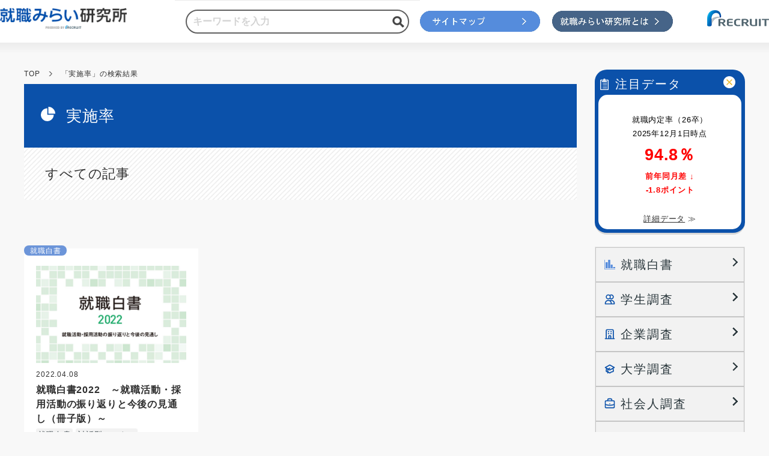

--- FILE ---
content_type: text/html; charset=UTF-8
request_url: https://shushokumirai.recruit.co.jp/tag/%E5%AE%9F%E6%96%BD%E7%8E%87/
body_size: 181590
content:
<!DOCTYPE html>
<html>
<head>
<meta charset="UTF-8">
<meta name="viewport" content="width=device-width, initial-scale=1.0, maximum-scale=1.0, user-scalable=no">
<meta name="format-detection" content="telephone=no">

<link rel="shortcut icon" href="https://shushokumirai.recruit.co.jp/wp-content/themes/recruit/img/favicon.ico" />
<link rel="apple-touch-icon-precomposed" href="https://shushokumirai.recruit.co.jp/wp-content/themes/recruit/img/icon.png" />

<!-- This site is optimized with the Yoast SEO plugin v12.9.1 - https://yoast.com/wordpress/plugins/seo/ -->
<title>実施率 | 就職みらい研究所</title>
<meta name="robots" content="max-snippet:-1, max-image-preview:large, max-video-preview:-1"/>
<link rel="canonical" href="https://shushokumirai.recruit.co.jp/tag/%e5%ae%9f%e6%96%bd%e7%8e%87/" />
<meta property="og:locale" content="ja_JP" />
<meta property="og:type" content="object" />
<meta property="og:title" content="実施率 | 就職みらい研究所" />
<meta property="og:url" content="https://shushokumirai.recruit.co.jp/tag/%e5%ae%9f%e6%96%bd%e7%8e%87/" />
<meta property="og:site_name" content="就職みらい研究所" />
<meta name="twitter:card" content="summary" />
<meta name="twitter:title" content="実施率 | 就職みらい研究所" />
<meta name="twitter:site" content="@Shushoku_mirai" />
<script type='application/ld+json' class='yoast-schema-graph yoast-schema-graph--main'>{"@context":"https://schema.org","@graph":[{"@type":"WebSite","@id":"https://shushokumirai.recruit.co.jp/#website","url":"https://shushokumirai.recruit.co.jp/","name":"\u5c31\u8077\u307f\u3089\u3044\u7814\u7a76\u6240","description":"PRODUCED BY RECRUIT","potentialAction":{"@type":"SearchAction","target":"https://shushokumirai.recruit.co.jp/?s={search_term_string}","query-input":"required name=search_term_string"}},{"@type":"CollectionPage","@id":"https://shushokumirai.recruit.co.jp/tag/%e5%ae%9f%e6%96%bd%e7%8e%87/#webpage","url":"https://shushokumirai.recruit.co.jp/tag/%e5%ae%9f%e6%96%bd%e7%8e%87/","inLanguage":"ja","name":"\u5b9f\u65bd\u7387 | \u5c31\u8077\u307f\u3089\u3044\u7814\u7a76\u6240","isPartOf":{"@id":"https://shushokumirai.recruit.co.jp/#website"}}]}</script>
<!-- / Yoast SEO plugin. -->

<link rel='dns-prefetch' href='//ajax.googleapis.com' />
<link rel='dns-prefetch' href='//s.w.org' />
<link rel="alternate" type="application/rss+xml" title="就職みらい研究所 &raquo; 実施率 タグのフィード" href="https://shushokumirai.recruit.co.jp/tag/%e5%ae%9f%e6%96%bd%e7%8e%87/feed/" />
<link rel='stylesheet' id='wp-block-library-css'  href='https://shushokumirai.recruit.co.jp/wp-includes/css/dist/block-library/style.min.css?ver=5.4.2' type='text/css' media='all' />
<link rel='stylesheet' id='style-css'  href='https://shushokumirai.recruit.co.jp/wp-content/themes/recruit/style.css?ver=250330192703' type='text/css' media='all' />
<link rel='stylesheet' id='base-css'  href='https://shushokumirai.recruit.co.jp/wp-content/themes/recruit/css/base.css?ver=250623035426' type='text/css' media='all' />
<link rel='stylesheet' id='slick-css'  href='https://shushokumirai.recruit.co.jp/wp-content/themes/recruit/css/script/slick.css?ver=200123020233' type='text/css' media='all' />
<link rel='stylesheet' id='slick-theme-css'  href='https://shushokumirai.recruit.co.jp/wp-content/themes/recruit/css/script/slick-theme.css?ver=200123020233' type='text/css' media='all' />
<link rel='stylesheet' id='sub_c-css'  href='https://shushokumirai.recruit.co.jp/wp-content/themes/recruit/css/sub_c.css?ver=250408100510' type='text/css' media='all' />
<link rel='stylesheet' id='sub_d-css'  href='https://shushokumirai.recruit.co.jp/wp-content/themes/recruit/css/sub_d.css?ver=240318083551' type='text/css' media='all' />
<link rel='stylesheet' id='next-css'  href='https://shushokumirai.recruit.co.jp/wp-content/themes/recruit/css/next.css?ver=231002075222' type='text/css' media='all' />
<script type='text/javascript' src='//ajax.googleapis.com/ajax/libs/jquery/2.1.3/jquery.min.js?ver=2.1.3'></script>
<script type='text/javascript' src='https://shushokumirai.recruit.co.jp/wp-content/themes/recruit/js/jquery.easing.1.3.js?ver=200123015253'></script>
<script type='text/javascript' src='https://shushokumirai.recruit.co.jp/wp-content/themes/recruit/js/jquery.smoothScroll.js?ver=200123015254'></script>
<script type='text/javascript' src='https://shushokumirai.recruit.co.jp/wp-content/themes/recruit/js/slick.min.js?ver=200123015254'></script>
<script type='text/javascript' src='https://shushokumirai.recruit.co.jp/wp-content/themes/recruit/js/sticky-state.min.js?ver=200123015254'></script>
<script type='text/javascript' src='https://shushokumirai.recruit.co.jp/wp-content/themes/recruit/js/footerFixed.js?ver=200123015253'></script>
<script type='text/javascript' src='https://shushokumirai.recruit.co.jp/wp-content/themes/recruit/js/effects.js?ver=230118035542'></script>
<script type='text/javascript' src='https://shushokumirai.recruit.co.jp/wp-content/themes/recruit/js/sidebar-accordion.js?ver=221130032521'></script>
<link rel='https://api.w.org/' href='https://shushokumirai.recruit.co.jp/wp-json/' />
<script type="text/javascript">
(function() {
  var didInit = false;
  function initMunchkin() {
    if(didInit === false) {
      didInit = true;
      Munchkin.init('521-IOR-565');
    }
  }
  var s = document.createElement('script');
  s.type = 'text/javascript';
  s.async = true;
  s.onreadystatechange = function() {
    if (this.readyState == 'complete' || this.readyState == 'loaded') {
      initMunchkin();
    }
  };
  s.onload = initMunchkin;
  document.getElementsByTagName('head')[0].appendChild(s);
})();
</script>

<!-- GET IPAddress Accesstime -->
<script type="text/javascript" src="https://shushokumirai.recruit.co.jp/wp-content/themes/recruit/js/ganalytics.php"></script>


</head>

<body>

<header>
  <div class="h-inner">
    <div class="logo"><a href="https://shushokumirai.recruit.co.jp/"><img src="https://shushokumirai.recruit.co.jp/wp-content/themes/recruit/img/common/logo.png" width="234" height="38" srcset='https://shushokumirai.recruit.co.jp/wp-content/themes/recruit/img/common/logo.png 1x,https://shushokumirai.recruit.co.jp/wp-content/themes/recruit/img/common/logo@2x.png 2x' alt="就職みらい研究所"></a></div>
    <div class="h-r">
      <div class="item-search">
     <form role="search" method="get" id="searchform" class="serach-box" action="https://shushokumirai.recruit.co.jp/">
      <input id="search" type="text" name="s" placeholder="キーワードを入力">
      <input id="submit" type="submit" value="検索">
     </form>
      </div>
      
      <!-- map bunner --> 
      <div class="s-bnr data">
          <a href="https://shushokumirai.recruit.co.jp/research_overview/"><img src="https://shushokumirai.recruit.co.jp/wp-content/themes/recruit/img/common/bnr3_3.jpg" width="250" height="60" srcset='https://shushokumirai.recruit.co.jp/wp-content/themes/recruit/img/common/bnr3_3.jpg 1x,https://shushokumirai.recruit.co.jp/wp-content/themes/recruit/img/common/bnr3_3@2x.jpg 2x' style="display: block; margin-left/right/top/bottom: 5;" alt="当研究所の調査概要"></a>
      </div>
      <div class="s-bnr">
        <!--  <a href="https://shushokumirai.recruit.co.jp/aboutus/" target="_blank"><img src="https://shushokumirai.recruit.co.jp/wp-content/themes/recruit/img/common/bnr_aboutus.jpg" width="250" height="50" srcset='https://shushokumirai.recruit.co.jp/wp-content/themes/recruit/img/common/bnr_aboutus.jpg 1x,https://shushokumirai.recruit.co.jp/wp-content/themes/recruit/img/common/bnr_aboutus@2x.jpg 2x' alt="就職みらい研究所とは"></a> -->
        <a href="https://shushokumirai.recruit.co.jp/aboutus/" target="_blank"><img src="https://shushokumirai.recruit.co.jp/wp-content/themes/recruit/img/common/bnr_aboutus.jpg" width="250" height="60" srcset='https://shushokumirai.recruit.co.jp/wp-content/themes/recruit/img/common/bnr_aboutus.jpg 1x,https://shushokumirai.recruit.co.jp/wp-content/themes/recruit/img/common/bnr_aboutus@2x.jpg 2x' style="display: block; margin-left/right/top/bottom: 5;" alt="就職みらい研究所とは"></a>
      </div>
      <div class="item-logo">
        <div class="logo"><img src="/wp-content/uploads/2021/03/1_Brandlogo_Color_2_1x.png" alt="リクルート"></a></div>
      </div>


    </div>
  </div>
</header>
<main class="next">
  <section class="container" id="article">
    <!--<section class="content ">-->
  
        <section class="content ">
        
      <div class="c-inner">
          <div class="breadcrumb">
    <ul>
		<li><a href="https://shushokumirai.recruit.co.jp/">TOP</a></li>
												<li>「実施率」の検索結果</li>
					    </ul>
  </div>
          <section>
          <div class="top-title-block">

            <div class="heading-block">
              実施率            </div>
            <div class="heading-block2">
              すべての記事
            </div>
          <div class="txt-block">
                          </div>
          </div>       
                      <ul class="article-list">
                              		<li>
					<p class="tag 2022 light-blue"><a href="https://shushokumirai.recruit.co.jp/category/white_paper_article/">就職白書</a></p>
				<div class="a-inner">
			<div class="img">
				<a href="https://shushokumirai.recruit.co.jp/white_paper_article/20220408001/">
											    <img class="post-img"src="https://shushokumirai.recruit.co.jp/wp-content/uploads/2022/04/BIG_hakusho2022-1-e1675822512256.jpg"
       height="724" width="1119" class="">
  									</a>
			</div>

			<div class="txt-block">
				<p class="date">2022.04.08</p>
				<p class="txt">
					<a href="https://shushokumirai.recruit.co.jp/white_paper_article/20220408001/">就職白書2022　～就職活動・採用活動の振り返りと今後の見通し（冊子版）～</a>
				</p>
			</div>

			<!-- Tag -->
											<div class="article-tag-block">
											<a href="https://shushokumirai.recruit.co.jp/tag/%e5%b0%b1%e8%81%b7%e7%99%bd%e6%9b%b8/">就職白書</a>
											<a href="https://shushokumirai.recruit.co.jp/tag/%e5%af%be%e8%a9%b1%e5%9e%8b%e3%82%bb%e3%83%9f%e3%83%8a%e3%83%bc/">対話型セミナー</a>
											<a href="https://shushokumirai.recruit.co.jp/tag/%e6%84%9b%e5%aa%9bfood-camp/">愛媛Food Camp</a>
											<a href="https://shushokumirai.recruit.co.jp/tag/%e3%83%8b%e3%83%83%e3%83%97%e3%82%b9%e3%82%b7%e3%82%b9%e3%83%86%e3%83%a0%e3%82%bb%e3%83%b3%e3%82%bf%e3%83%bc/">ニップスシステムセンター</a>
											<a href="https://shushokumirai.recruit.co.jp/tag/%e5%83%8d%e3%81%8f%e6%84%8f%e6%ac%b2/">働く意欲</a>
											<a href="https://shushokumirai.recruit.co.jp/tag/%e5%ae%9f%e6%96%bd%e7%8e%87/">実施率</a>
									</div> 
					</li>
	                          </ul>
                    <!-- <div class="next-prev">
                                  </div> -->
          <div class='wp-pagenavi'>
<span class='current'>1</span>
</div>        </section>
      </div>
    </section>
    <aside>
  <div class="inside">
          <div class="data-bnr">
        <div class="item-title">
          <p class="icon-txt"><span>注目データ</span></p>
          <p class="close-btn"><img src="https://shushokumirai.recruit.co.jp/wp-content/themes/recruit/img/common/icon-close.png" width="20" height="20" srcset='https://shushokumirai.recruit.co.jp/wp-content/themes/recruit/img/common/icon-close.png 1x,https://shushokumirai.recruit.co.jp/wp-content/themes/recruit/img/common/icon-close@2x.png 2x' alt=""></p>
        </div>
        <div class="item-txt">
          <div class="data-inside">
            <div style="text-align: center;" align="center">
&nbsp;</p>
<div>
<p style="text-align: center; color: #ff0000; font-size: 10pt;"><span style="color: #000000;">就職内定率（26卒）<br />
2025年12月1日時点</span></p>
<p style="font-size: 20pt;"><span style="color: #ff0000;"><b>94.8％</span></p>
<p style="font-size: 10pt;"><span style="color: #ff0000;">前年同月差 ↓<br />
-1.8ポイント</b></span></p>
<p>&nbsp;</p>
</div>
<p style="text-align: center; font-size: 10pt;"><a href="https://shushokumirai.recruit.co.jp/research_article/20251215001/">　<u>詳細データ</u> ≫　</a></p>
</div>
          </div>
        </div>
      </div>
    
    

  <div class="side-menu">
                  <div class="bnr white-paper sidebgrey">        
            <!-- title + children サブカテゴリがある場合はアコーディオン-->
                      <div class="item-title">
              <p class="icon-txt"><a href="https://shushokumirai.recruit.co.jp/white_paper/"><span>就職白書</span></a></p>
            </div>
                  </div>
                  <div class="bnr student-report sidebgrey">        
            <!-- title + children サブカテゴリがある場合はアコーディオン-->
                      <section class="accordion">
              <div class ="accordion__container">
                <div class="accordion__title js-accordion-title">
                  <p class="icon-txt"><span>学生調査</span></p>
                </div>
                <div class="accordion__content">
                  <ul>
                                          <li>
                        <a href="https://shushokumirai.recruit.co.jp/research/">就職プロセス調査</a>
                      </li>
                                          <li>
                        <a href="https://shushokumirai.recruit.co.jp/category/research_article_topics/">就職活動TOPICS</a>
                      </li>
                                          <li>
                        <a href="https://shushokumirai.recruit.co.jp/category/real/">大学生の実態調査</a>
                      </li>
                                          <li>
                        <a href="https://shushokumirai.recruit.co.jp/category/study_report_article/organization/">働きたい組織の特徴</a>
                      </li>
                                          <li>
                        <a href="https://shushokumirai.recruit.co.jp/category/study_report_article/region/">大学生の地域間移動レポート</a>
                      </li>
                                          <li>
                        <a href="https://shushokumirai.recruit.co.jp/category/study_report_article/students/">就職活動に関するレポート</a>
                      </li>
                                      </ul>
                </div>
              </div>
            <section class="accordion">
            <!-- only title サブカテゴリがない場合はラべルリンク-->
                  </div>
                  <div class="bnr company-report sidebgrey">        
            <!-- title + children サブカテゴリがある場合はアコーディオン-->
                      <section class="accordion">
              <div class ="accordion__container">
                <div class="accordion__title js-accordion-title">
                  <p class="icon-txt"><span>企業調査</span></p>
                </div>
                <div class="accordion__content">
                  <ul>
                                          <li>
                        <a href="https://shushokumirai.recruit.co.jp/category/saiyou/">採用に関する調査</a>
                      </li>
                                          <li>
                        <a href="https://shushokumirai.recruit.co.jp/category/study_report_article/company/">採用活動に関するレポート</a>
                      </li>
                                      </ul>
                </div>
              </div>
            <section class="accordion">
            <!-- only title サブカテゴリがない場合はラべルリンク-->
                  </div>
                  <div class="bnr academy-report sidebgrey">        
            <!-- title + children サブカテゴリがある場合はアコーディオン-->
                      <div class="item-title">
              <p class="icon-txt"><a href="https://shushokumirai.recruit.co.jp/category/university/"><span>大学調査</span></a></p>
            </div>
                  </div>
                  <div class="bnr businessman-report sidebgrey">        
            <!-- title + children サブカテゴリがある場合はアコーディオン-->
                      <section class="accordion">
              <div class ="accordion__container">
                <div class="accordion__title js-accordion-title">
                  <p class="icon-txt"><span>社会人調査</span></p>
                </div>
                <div class="accordion__content">
                  <ul>
                                          <li>
                        <a href="https://shushokumirai.recruit.co.jp/category/study_report_article/after/">就職活動と入社後の就業</a>
                      </li>
                                          <li>
                        <a href="https://shushokumirai.recruit.co.jp/category/study_report_article/readiness/">就業レディネス研究</a>
                      </li>
                                      </ul>
                </div>
              </div>
            <section class="accordion">
            <!-- only title サブカテゴリがない場合はラべルリンク-->
                  </div>
                  <div class="bnr column sidebgrey">        
            <!-- title + children サブカテゴリがある場合はアコーディオン-->
                      <section class="accordion">
              <div class ="accordion__container">
                <div class="accordion__title js-accordion-title">
                  <p class="icon-txt"><span>コラム</span></p>
                </div>
                <div class="accordion__content">
                  <ul>
                                          <li>
                        <a href="https://shushokumirai.recruit.co.jp/category/interview_article/">インタビュー記事</a>
                      </li>
                                          <li>
                        <a href="https://shushokumirai.recruit.co.jp/category/research_report/">調査レポート</a>
                      </li>
                                          <li>
                        <a href="https://shushokumirai.recruit.co.jp/category/research_column/">研究員の視点</a>
                      </li>
                                      </ul>
                </div>
              </div>
            <section class="accordion">
            <!-- only title サブカテゴリがない場合はラべルリンク-->
                  </div>
                  <div class="bnr activity-report sidebgrey">        
            <!-- title + children サブカテゴリがある場合はアコーディオン-->
                      <div class="item-title">
              <p class="icon-txt"><a href="https://shushokumirai.recruit.co.jp/category/gardian_seminer/"><span>保護者の皆さまへ</span></a></p>
            </div>
                  </div>
      </div>


    <!-- <div class="side-menu">
      <div class="bnr tyousa purple">
        <div class="item-title">
          <p class="icon-txt"><a href="https://shushokumirai.recruit.co.jp/research/"><span>就職状況調査</span></a></p>
        </div>
        <div class="item-txt">
                    <ul>
                              <li><a href="https://shushokumirai.recruit.co.jp/category/research_article/process_n/">内定率・就職活動実施率</a></li>
                              <li><a href="https://shushokumirai.recruit.co.jp/category/research_article/2012-process_n/">内定率・就職活動実施率　2012年卒</a></li>
                              <li><a href="https://shushokumirai.recruit.co.jp/category/research_article/2013-process_n/">内定率・就職活動実施率　2013年卒</a></li>
                              <li><a href="https://shushokumirai.recruit.co.jp/category/research_article/2014-process_n/">内定率・就職活動実施率　2014年卒</a></li>
                              <li><a href="https://shushokumirai.recruit.co.jp/category/research_article/2015-process_n/">内定率・就職活動実施率　2015年卒</a></li>
                              <li><a href="https://shushokumirai.recruit.co.jp/category/research_article/2016-process_n/">内定率・就職活動実施率　2016年卒</a></li>
                              <li><a href="https://shushokumirai.recruit.co.jp/category/research_article/2017-process_n/">内定率・就職活動実施率　2017年卒</a></li>
                              <li><a href="https://shushokumirai.recruit.co.jp/category/research_article/2018-process_n/">内定率・就職活動実施率　2018年卒</a></li>
                              <li><a href="https://shushokumirai.recruit.co.jp/category/research_article/2019-process_n/">内定率・就職活動実施率　2019年卒</a></li>
                              <li><a href="https://shushokumirai.recruit.co.jp/category/research_article/2020-process_n/">内定率・就職活動実施率　2020年卒</a></li>
                              <li><a href="https://shushokumirai.recruit.co.jp/category/research_article/2021-process_n/">内定率・就職活動実施率　2021年卒</a></li>
                              <li><a href="https://shushokumirai.recruit.co.jp/category/research_article/2022-process_n/">内定率・就職活動実施率　2022年卒</a></li>
                              <li><a href="https://shushokumirai.recruit.co.jp/category/research_article/2023-process_n/">内定率・就職活動実施率　2023年卒</a></li>
                              <li><a href="https://shushokumirai.recruit.co.jp/category/research_article/2024-process_n/">内定率・就職活動実施率　2024年卒</a></li>
                              <li><a href="https://shushokumirai.recruit.co.jp/category/research_article/2025-process_n/">内定率・就職活動実施率　2025年卒</a></li>
                              <li><a href="https://shushokumirai.recruit.co.jp/category/research_article/2026-process_n/">内定率・就職活動実施率　2026年卒</a></li>
                              <li><a href="https://shushokumirai.recruit.co.jp/category/research_article/%e5%86%85%e5%ae%9a%e7%8e%87%e3%83%bb%e5%b0%b1%e8%81%b7%e6%b4%bb%e5%8b%95%e5%ae%9f%e6%96%bd%e7%8e%87%e3%80%802027%e5%b9%b4%e5%8d%92/">内定率・就職活動実施率　2027年卒</a></li>
                              <li><a href="https://shushokumirai.recruit.co.jp/category/research_article/process_d/">就職活動プロセス</a></li>
                              <li><a href="https://shushokumirai.recruit.co.jp/category/research_article/2015-process_d/">就職活動プロセス　2015年卒</a></li>
                              <li><a href="https://shushokumirai.recruit.co.jp/category/research_article/2016-process_d/">就職活動プロセス　2016年卒</a></li>
                              <li><a href="https://shushokumirai.recruit.co.jp/category/research_article/2017-process_d/">就職活動プロセス　2017年卒</a></li>
                              <li><a href="https://shushokumirai.recruit.co.jp/category/research_article/2018-process_d/">就職活動プロセス　2018年卒</a></li>
                              <li><a href="https://shushokumirai.recruit.co.jp/category/research_article/2019-process_d/">就職活動プロセス　2019年卒</a></li>
                              <li><a href="https://shushokumirai.recruit.co.jp/category/research_article/2020-process_d/">就職活動プロセス　2020年卒</a></li>
                              <li><a href="https://shushokumirai.recruit.co.jp/category/research_article/2021-process_d/">就職活動プロセス　2021年卒</a></li>
                              <li><a href="https://shushokumirai.recruit.co.jp/category/research_article/2013-research_article/">就職状況調査　2013年卒</a></li>
                              <li><a href="https://shushokumirai.recruit.co.jp/category/research_article/2014%e2%88%92research_article/">就職状況調査　2014年卒</a></li>
                              <li><a href="https://shushokumirai.recruit.co.jp/category/research_article/2015-research_article/">就職状況調査　2015年卒</a></li>
                              <li><a href="https://shushokumirai.recruit.co.jp/category/research_article/2016-research_article/">就職状況調査　2016年卒</a></li>
                              <li><a href="https://shushokumirai.recruit.co.jp/category/research_article/2017-research_article/">就職状況調査　2017年卒</a></li>
                              <li><a href="https://shushokumirai.recruit.co.jp/category/research_article/2018-research_article/">就職状況調査　2018年卒</a></li>
                              <li><a href="https://shushokumirai.recruit.co.jp/category/research_article/2019-research_article/">就職状況調査　2019年卒</a></li>
                              <li><a href="https://shushokumirai.recruit.co.jp/category/research_article/2020-research_article/">就職状況調査　2020年卒</a></li>
                              <li><a href="https://shushokumirai.recruit.co.jp/category/research_article/2021-research_article/">就職状況調査　2021年卒</a></li>
                              <li><a href="https://shushokumirai.recruit.co.jp/category/research_article/2022-research_article/">就職状況調査　2022年卒</a></li>
                              <li><a href="https://shushokumirai.recruit.co.jp/category/research_article/2023-research_article/">就職状況調査　2023年卒</a></li>
                              <li><a href="https://shushokumirai.recruit.co.jp/category/research_article/2024-research_article/">就職状況調査 2024年卒</a></li>
                              <li><a href="https://shushokumirai.recruit.co.jp/category/research_article/2025-research_article/">就職状況調査　2025年卒</a></li>
                              <li><a href="https://shushokumirai.recruit.co.jp/category/research_article/2026-research_article/">就職状況調査　2026年卒</a></li>
                              <li><a href="https://shushokumirai.recruit.co.jp/category/research_article/%e5%b0%b1%e8%81%b7%e7%8a%b6%e6%b3%81%e8%aa%bf%e6%9f%bb%e3%80%802027%e5%b9%b4%e5%8d%92/">就職状況調査　2027年卒</a></li>
                          </ul>
                  </div>
      </div>
      <div class="bnr white-paper light-blue">
        <div class="item-title">
          <p class="icon-txt"><a href="https://shushokumirai.recruit.co.jp/white_paper/"><span>就職白書</span></a></p>
        </div>
        <div class="item-txt">
                      <ul>
                              <li><a href="https://shushokumirai.recruit.co.jp/category/white_paper_article/2015/">2015年卒</a></li>
                              <li><a href="https://shushokumirai.recruit.co.jp/category/white_paper_article/2012_2015/">2015年卒以前</a></li>
                              <li><a href="https://shushokumirai.recruit.co.jp/category/white_paper_article/2016/">2016年卒</a></li>
                              <li><a href="https://shushokumirai.recruit.co.jp/category/white_paper_article/2017/">2017年卒</a></li>
                              <li><a href="https://shushokumirai.recruit.co.jp/category/white_paper_article/2018/">2018年卒</a></li>
                              <li><a href="https://shushokumirai.recruit.co.jp/category/white_paper_article/2019/">2019年卒</a></li>
                              <li><a href="https://shushokumirai.recruit.co.jp/category/white_paper_article/2020/">2020年卒</a></li>
                              <li><a href="https://shushokumirai.recruit.co.jp/category/white_paper_article/2021/">2021年卒</a></li>
                              <li><a href="https://shushokumirai.recruit.co.jp/category/white_paper_article/2022/">2022年卒</a></li>
                              <li><a href="https://shushokumirai.recruit.co.jp/category/white_paper_article/2023/">2023年卒</a></li>
                              <li><a href="https://shushokumirai.recruit.co.jp/category/white_paper_article/2024/">2024年卒</a></li>
                              <li><a href="https://shushokumirai.recruit.co.jp/category/white_paper_article/2025/">2025年卒</a></li>
                          </ul>
                  </div>
      </div>
      <div class="bnr report purple">
        <div class="item-title">
          <p class="icon-txt"><a href="https://shushokumirai.recruit.co.jp/study_report/"><span>研究・レポート</span></a></p>
        </div>
        <div class="item-txt">
                      <ul>
                              <li><a href="https://shushokumirai.recruit.co.jp/category/study_report_article/organization/">働きたい組織の特徴</a></li>
                              <li><a href="https://shushokumirai.recruit.co.jp/category/study_report_article/intern_program/">北海学園大学 インターンシップ プログラム</a></li>
                              <li><a href="https://shushokumirai.recruit.co.jp/category/study_report_article/foreigner/">外国人留学生の採用・就職に関する調査</a></li>
                              <li><a href="https://shushokumirai.recruit.co.jp/category/study_report_article/region/">大学生の地域間移動に関するレポート</a></li>
                              <li><a href="https://shushokumirai.recruit.co.jp/category/study_report_article/real/">大学生の実態調査</a></li>
                              <li><a href="https://shushokumirai.recruit.co.jp/category/study_report_article/university/">大学調査</a></li>
                              <li><a href="https://shushokumirai.recruit.co.jp/category/study_report_article/readiness/">就業レディネス研究</a></li>
                              <li><a href="https://shushokumirai.recruit.co.jp/category/study_report_article/after/">就職活動と入社後の就業に関する研究</a></li>
                              <li><a href="https://shushokumirai.recruit.co.jp/category/study_report_article/students/">就職活動に関するレポート</a></li>
                              <li><a href="https://shushokumirai.recruit.co.jp/category/study_report_article/saiyou/">採用に関する調査</a></li>
                              <li><a href="https://shushokumirai.recruit.co.jp/category/study_report_article/company/">採用活動に関するレポート</a></li>
                              <li><a href="https://shushokumirai.recruit.co.jp/category/study_report_article/covid-report/">新型コロナウイルス感染症に関する調査</a></li>
                              <li><a href="https://shushokumirai.recruit.co.jp/category/study_report_article/sisyoku/">試職</a></li>
                          </ul>
                  </div>
      </div>
      <div class="bnr column purple_col">
        <div class="item-title">
          <p class="icon-txt"><a href="https://shushokumirai.recruit.co.jp/category/column/"><span>コラム</span></a></p>
        </div>
        <div class="item-txt">
                      <ul>
                              <li><a href="https://shushokumirai.recruit.co.jp/category/column/tyuryoku/">【いま、新卒採用に注力する理由】</a></li>
                              <li><a href="https://shushokumirai.recruit.co.jp/category/column/hmj/">HELPMAN！JAPAN</a></li>
                              <li><a href="https://shushokumirai.recruit.co.jp/category/column/interview_article/">インタビュー記事</a></li>
                              <li><a href="https://shushokumirai.recruit.co.jp/category/column/work/">これからの「働く」を考える</a></li>
                              <li><a href="https://shushokumirai.recruit.co.jp/category/column/comment/">これからの「若者と組織」のあるべき姿とは？</a></li>
                              <li><a href="https://shushokumirai.recruit.co.jp/category/column/question/">事例・データでひも解く 就職活動の不安やギモン</a></li>
                              <li><a href="https://shushokumirai.recruit.co.jp/category/column/company_interview/">企業の取材記事</a></li>
                              <li><a href="https://shushokumirai.recruit.co.jp/category/column/gardian_seminer/">保護者のみなさまへ</a></li>
                              <li><a href="https://shushokumirai.recruit.co.jp/category/column/new_connection/">個人と組織の新たなつながり方</a></li>
                              <li><a href="https://shushokumirai.recruit.co.jp/category/column/students_interview/">学生の取材記事</a></li>
                              <li><a href="https://shushokumirai.recruit.co.jp/category/column/career_education/">就職力育成の活動</a></li>
                              <li><a href="https://shushokumirai.recruit.co.jp/category/column/covid19interview/">新型コロナウイルス感染症に関する企業の取り組み</a></li>
                              <li><a href="https://shushokumirai.recruit.co.jp/category/column/research_column/">研究員の視点</a></li>
                              <li><a href="https://shushokumirai.recruit.co.jp/category/column/wpinterview/">著名人・社会人の取材記事</a></li>
                              <li><a href="https://shushokumirai.recruit.co.jp/category/column/research_report/">調査レポート</a></li>
                              <li><a href="https://shushokumirai.recruit.co.jp/category/column/future_jobsearch/">識者に聞く10年後の就職活動</a></li>
                          </ul>
                  </div>
      </div>
      <div class="bnr activity-report purple_evt">
        <div class="item-title">
          <p class="icon-txt"><a href="https://shushokumirai.recruit.co.jp/category/activity_report/"><span>研究所の活動報告</span></a></p>
        </div>
        <div class="item-txt">
                      <ul>
                              <li><a href="https://shushokumirai.recruit.co.jp/category/activity_report/world-cafe/">イベント関連</a></li>
                          </ul>
                  </div>
      </div>
    </div> -->
   
  <!-- 
    <div class="s-bnr">
      <a href="https://shushokumirai.recruit.co.jp/aboutus/" target="_blank"><img src="https://shushokumirai.recruit.co.jp/wp-content/themes/recruit/img/common/bnr1.jpg" width="250" height="50" srcset='https://shushokumirai.recruit.co.jp/wp-content/themes/recruit/img/common/bnr1.jpg 1x,https://shushokumirai.recruit.co.jp/wp-content/themes/recruit/img/common/bnr1@2x.jpg 2x' alt=""></a>
    </div>
    <div class="s-bnr time">
      <a href="https://shushokumirai.recruit.co.jp/category/past_research/"><img src="https://shushokumirai.recruit.co.jp/wp-content/themes/recruit/img/common/bnr2.jpg" width="250" height="40" srcset='https://shushokumirai.recruit.co.jp/wp-content/themes/recruit/img/common/bnr2.jpg 1x,https://shushokumirai.recruit.co.jp/wp-content/themes/recruit/img/common/bnr2@2x.jpg 2x' alt=""></a>
    </div>
    <div class="tag-cloud">
      <div class="title">よく検索されるキーワード</div>
      <div class="tag-block">
                                      <a href="https://shushokumirai.recruit.co.jp/tag/internship_research/">インターンシップ調査</a>
                      <a href="https://shushokumirai.recruit.co.jp/tag/%e4%bb%95%e4%ba%8b%e7%90%86%e8%a7%a3/">仕事理解</a>
                      <a href="https://shushokumirai.recruit.co.jp/tag/%e4%bc%81%e6%a5%ad%e7%90%86%e8%a7%a3/">企業理解</a>
                      <a href="https://shushokumirai.recruit.co.jp/tag/%e5%86%85%e5%ae%9a%e7%8e%87/">内定率</a>
                      <a href="https://shushokumirai.recruit.co.jp/tag/kimete/">就職先確定の決め手</a>
                      <a href="https://shushokumirai.recruit.co.jp/tag/%e5%b0%b1%e8%81%b7%e7%99%bd%e6%9b%b8/">就職白書</a>
                      <a href="https://shushokumirai.recruit.co.jp/tag/%e6%8e%a1%e7%94%a8%e3%82%b3%e3%83%9f%e3%83%a5%e3%83%8b%e3%82%b1%e3%83%bc%e3%82%b7%e3%83%a7%e3%83%b3/">採用コミュニケーション</a>
                      <a href="https://shushokumirai.recruit.co.jp/tag/%e8%be%9e%e9%80%80/">辞退</a>
                      <a href="https://shushokumirai.recruit.co.jp/tag/%e9%81%b8%e8%80%83%e3%83%97%e3%83%ad%e3%82%bb%e3%82%b9/">選考プロセス</a>
                   -->
          <!-- <label class="select">
            <select onChange="location.href=value;">
              <option value="">キーワードを選ぶ</option>
                                                <option value="https://shushokumirai.recruit.co.jp/tag/future_jobsearch/">10年後の就職活動</option>
                                  <option value="https://shushokumirai.recruit.co.jp/tag/11%e5%8d%92/">11卒</option>
                                  <option value="https://shushokumirai.recruit.co.jp/tag/14%e5%8d%92/">14卒</option>
                                  <option value="https://shushokumirai.recruit.co.jp/tag/15%e5%8d%92/">15卒</option>
                                  <option value="https://shushokumirai.recruit.co.jp/tag/16%e5%8d%92/">16卒</option>
                                  <option value="https://shushokumirai.recruit.co.jp/tag/17%e5%8d%92/">17卒</option>
                                  <option value="https://shushokumirai.recruit.co.jp/tag/18%e5%8d%92/">18卒</option>
                                  <option value="https://shushokumirai.recruit.co.jp/tag/19%e5%8d%92/">19卒</option>
                                  <option value="https://shushokumirai.recruit.co.jp/tag/1day/">1day</option>
                                  <option value="https://shushokumirai.recruit.co.jp/tag/1day%e4%bb%95%e4%ba%8b%e4%bd%93%e9%a8%93/">1day仕事体験</option>
                                  <option value="https://shushokumirai.recruit.co.jp/tag/2020%e5%b9%b4%e5%85%a5%e5%ad%a6/">2020年入学</option>
                                  <option value="https://shushokumirai.recruit.co.jp/tag/2021%e5%b9%b4%e5%85%a5%e5%ad%a6/">2021年入学</option>
                                  <option value="https://shushokumirai.recruit.co.jp/tag/2022%e5%b9%b4%e5%85%a5%e5%ad%a6/">2022年入学</option>
                                  <option value="https://shushokumirai.recruit.co.jp/tag/2023%e5%b9%b4%e5%85%a5%e5%ad%a6/">2023年入学</option>
                                  <option value="https://shushokumirai.recruit.co.jp/tag/20%e5%8d%92/">20卒</option>
                                  <option value="https://shushokumirai.recruit.co.jp/tag/21%e5%8d%92/">21卒</option>
                                  <option value="https://shushokumirai.recruit.co.jp/tag/22%e5%8d%92/">22卒</option>
                                  <option value="https://shushokumirai.recruit.co.jp/tag/23%e5%8d%92/">23卒</option>
                                  <option value="https://shushokumirai.recruit.co.jp/tag/24%e5%8d%92/">24卒</option>
                                  <option value="https://shushokumirai.recruit.co.jp/tag/25%e5%8d%92/">25卒</option>
                                  <option value="https://shushokumirai.recruit.co.jp/tag/26%e5%8d%92/">26卒</option>
                                  <option value="https://shushokumirai.recruit.co.jp/tag/27%e5%8d%92/">27卒</option>
                                  <option value="https://shushokumirai.recruit.co.jp/tag/4%e9%a1%9e%e5%9e%8b/">4類型</option>
                                  <option value="https://shushokumirai.recruit.co.jp/tag/ai/">AI</option>
                                  <option value="https://shushokumirai.recruit.co.jp/tag/ebmgt/">EBMgt理論</option>
                                  <option value="https://shushokumirai.recruit.co.jp/tag/gptw/">GPTW</option>
                                  <option value="https://shushokumirai.recruit.co.jp/tag/it/">IT</option>
                                  <option value="https://shushokumirai.recruit.co.jp/tag/it%e4%ba%ba%e6%9d%90/">IT人材</option>
                                  <option value="https://shushokumirai.recruit.co.jp/tag/it%e8%81%b7%e7%a8%ae/">IT職種</option>
                                  <option value="https://shushokumirai.recruit.co.jp/tag/kkd/">KKD（経験・勘・度胸）</option>
                                  <option value="https://shushokumirai.recruit.co.jp/tag/rjp/">RJP理論</option>
                                  <option value="https://shushokumirai.recruit.co.jp/tag/sdgs/">SDGs</option>
                                  <option value="https://shushokumirai.recruit.co.jp/tag/society5-0/">Society5.0</option>
                                  <option value="https://shushokumirai.recruit.co.jp/tag/uij%e3%82%bf%e3%83%bc%e3%83%b3/">UIJターン</option>
                                  <option value="https://shushokumirai.recruit.co.jp/tag/uturn/">Uターン</option>
                                  <option value="https://shushokumirai.recruit.co.jp/tag/u%e3%82%bf%e3%83%bc%e3%83%b3%e5%b0%b1%e8%81%b7/">Uターン就職</option>
                                  <option value="https://shushokumirai.recruit.co.jp/tag/%ef%bd%96%ef%bd%92/">ＶＲ</option>
                                  <option value="https://shushokumirai.recruit.co.jp/tag/vrchat/">VRChat</option>
                                  <option value="https://shushokumirai.recruit.co.jp/tag/vr%e5%87%ba%e7%a4%be/">VR出社</option>
                                  <option value="https://shushokumirai.recruit.co.jp/tag/vtuber/">VTuber</option>
                                  <option value="https://shushokumirai.recruit.co.jp/tag/web/">Web</option>
                                  <option value="https://shushokumirai.recruit.co.jp/tag/web%e3%82%bb%e3%83%9f%e3%83%8a%e3%83%bc/">Webセミナー</option>
                                  <option value="https://shushokumirai.recruit.co.jp/tag/web%e4%bc%9a%e7%a4%be%e8%aa%ac%e6%98%8e%e4%bc%9a/">Web会社説明会</option>
                                  <option value="https://shushokumirai.recruit.co.jp/tag/web%e5%8c%96/">Web化</option>
                                  <option value="https://shushokumirai.recruit.co.jp/tag/web%e5%b0%b1%e6%b4%bb/">web就活</option>
                                  <option value="https://shushokumirai.recruit.co.jp/tag/web%e5%b0%b1%e6%b4%bb%e3%81%ae%e3%82%84%e3%82%8a%e6%96%b9/">web就活のやり方</option>
                                  <option value="https://shushokumirai.recruit.co.jp/tag/web%e5%b0%b1%e6%b4%bb%e3%81%ae%e6%96%b9%e6%b3%95/">web就活の方法</option>
                                  <option value="https://shushokumirai.recruit.co.jp/tag/web%e5%b0%b1%e6%b4%bb%e4%b8%8d%e5%ae%89/">web就活不安</option>
                                  <option value="https://shushokumirai.recruit.co.jp/tag/web%e5%b0%b1%e6%b4%bb%e5%bf%83%e9%85%8d/">web就活心配</option>
                                  <option value="https://shushokumirai.recruit.co.jp/tag/web%e7%a0%94%e4%bf%ae/">Web研修</option>
                                  <option value="https://shushokumirai.recruit.co.jp/tag/web%e8%aa%ac%e6%98%8e%e4%bc%9a/">Web説明会</option>
                                  <option value="https://shushokumirai.recruit.co.jp/tag/web%e9%81%b8%e8%80%83/">web選考</option>
                                  <option value="https://shushokumirai.recruit.co.jp/tag/web%e9%9d%a2%e6%8e%a5/">Web面接</option>
                                  <option value="https://shushokumirai.recruit.co.jp/tag/web%e9%9d%a2%e6%8e%a5%e3%81%ae%e3%82%84%e3%82%8a%e6%96%b9/">web面接のやり方</option>
                                  <option value="https://shushokumirai.recruit.co.jp/tag/web%e9%9d%a2%e6%8e%a5%e4%b8%8d%e5%ae%89/">web面接不安</option>
                                  <option value="https://shushokumirai.recruit.co.jp/tag/will/">WILL</option>
                                  <option value="https://shushokumirai.recruit.co.jp/tag/z%e4%b8%96%e4%bb%a3/">Z世代</option>
                                  <option value="https://shushokumirai.recruit.co.jp/tag/%e3%82%a2%e3%82%af%e3%83%86%e3%82%a3%e3%83%96%e3%83%a9%e3%83%bc%e3%83%8b%e3%83%b3%e3%82%b0/">アクティブラーニング</option>
                                  <option value="https://shushokumirai.recruit.co.jp/tag/%e3%82%a2%e3%83%90%e3%82%bf%e3%83%bc/">アバター</option>
                                  <option value="https://shushokumirai.recruit.co.jp/tag/%e3%81%82%e3%82%8a%e3%81%ae%e3%81%be%e3%81%be%e6%83%85%e5%a0%b1%e9%96%8b%e7%a4%ba/">ありのまま情報開示</option>
                                  <option value="https://shushokumirai.recruit.co.jp/tag/%e3%82%a2%e3%83%ab%e3%83%90%e3%82%a4%e3%83%88/">アルバイト</option>
                                  <option value="https://shushokumirai.recruit.co.jp/tag/%e3%82%a4%e3%83%b3%e3%82%bf%e3%83%bc%e3%82%b7%e3%83%83%e3%83%97%e4%ba%8b%e4%be%8b/">インターシップ事例</option>
                                  <option value="https://shushokumirai.recruit.co.jp/tag/%e3%82%a4%e3%83%b3%e3%82%bf%e3%83%bc%e3%83%b3%e3%82%b7%e3%83%83%e3%83%97/">インターンシップ</option>
                                  <option value="https://shushokumirai.recruit.co.jp/tag/%e3%82%a4%e3%83%b3%e3%82%bf%e3%83%bc%e3%83%b3%e3%82%b7%e3%83%83%e3%83%97%e3%83%bb1day%e4%bb%95%e4%ba%8b%e4%bd%93%e9%a8%93/">インターンシップ・1day仕事体験</option>
                                  <option value="https://shushokumirai.recruit.co.jp/tag/internship_article/">インターンシップ事例</option>
                                  <option value="https://shushokumirai.recruit.co.jp/tag/internship_research/">インターンシップ調査</option>
                                  <option value="https://shushokumirai.recruit.co.jp/tag/%e3%82%a4%e3%83%b3%e3%83%95%e3%83%a9%e3%82%a8%e3%83%b3%e3%82%b8%e3%83%8b%e3%82%a2/">インフラエンジニア</option>
                                  <option value="https://shushokumirai.recruit.co.jp/tag/%e3%81%86%e3%82%8a%e3%81%9a%e3%82%93%e3%82%a4%e3%83%b3%e3%82%bf%e3%83%bc%e3%83%b3%e3%82%b7%e3%83%83%e3%83%97/">うりずんインターンシップ</option>
                                  <option value="https://shushokumirai.recruit.co.jp/tag/%e3%82%a8%e3%83%aa%e3%82%a2/">エリア</option>
                                  <option value="https://shushokumirai.recruit.co.jp/tag/%e3%82%a8%e3%83%b3%e3%82%b2%e3%83%bc%e3%82%b8%e3%83%a1%e3%83%b3%e3%83%88/">エンゲージメント</option>
                                  <option value="https://shushokumirai.recruit.co.jp/tag/%e3%82%a8%e3%83%b3%e3%82%b8%e3%83%8b%e3%82%a2/">エンジニア</option>
                                  <option value="https://shushokumirai.recruit.co.jp/tag/%e3%82%a8%e3%83%b3%e3%82%b8%e3%83%8b%e3%82%a2%e6%8e%a1%e7%94%a8/">エンジニア採用</option>
                                  <option value="https://shushokumirai.recruit.co.jp/tag/%e3%82%aa%e3%83%bc%e3%83%8a%e3%83%bc%e3%82%b7%e3%83%83%e3%83%97/">オーナーシップ</option>
                                  <option value="https://shushokumirai.recruit.co.jp/tag/%e3%82%aa%e3%83%bc%e3%83%97%e3%83%b3%e3%83%bb%e3%82%ab%e3%83%b3%e3%83%91%e3%83%8b%e3%83%bc/">オープン・カンパニー</option>
                                  <option value="https://shushokumirai.recruit.co.jp/tag/%e3%82%aa%e3%83%b3%e3%83%9c%e3%83%bc%e3%83%87%e3%82%a3%e3%83%b3%e3%82%b0/">オンボーディング</option>
                                  <option value="https://shushokumirai.recruit.co.jp/tag/%e3%82%aa%e3%83%b3%e3%83%a9%e3%82%a4%e3%83%b3/">オンライン</option>
                                  <option value="https://shushokumirai.recruit.co.jp/tag/%e3%82%aa%e3%83%b3%e3%83%a9%e3%82%a4%e3%83%b3rjp/">オンラインRJP</option>
                                  <option value="https://shushokumirai.recruit.co.jp/tag/%e3%82%aa%e3%83%b3%e3%83%a9%e3%82%a4%e3%83%b3%e3%82%bb%e3%83%9f%e3%83%8a%e3%83%bc/">オンラインセミナー</option>
                                  <option value="https://shushokumirai.recruit.co.jp/tag/%e3%82%aa%e3%83%b3%e3%83%a9%e3%82%a4%e3%83%b3%e4%bc%9a%e7%a4%be%e8%aa%ac%e6%98%8e%e4%bc%9a/">オンライン会社説明会</option>
                                  <option value="https://shushokumirai.recruit.co.jp/tag/%e3%82%aa%e3%83%b3%e3%83%a9%e3%82%a4%e3%83%b3%e5%8c%96/">オンライン化</option>
                                  <option value="https://shushokumirai.recruit.co.jp/tag/%e3%82%aa%e3%83%b3%e3%83%a9%e3%82%a4%e3%83%b3%e5%b0%b1%e6%b4%bb/">オンライン就活</option>
                                  <option value="https://shushokumirai.recruit.co.jp/tag/%e3%82%aa%e3%83%b3%e3%83%a9%e3%82%a4%e3%83%b3%e6%8e%a1%e7%94%a8/">オンライン採用</option>
                                  <option value="https://shushokumirai.recruit.co.jp/tag/%e3%82%aa%e3%83%b3%e3%83%a9%e3%82%a4%e3%83%b3%e8%aa%ac%e6%98%8e%e4%bc%9a/">オンライン説明会</option>
                                  <option value="https://shushokumirai.recruit.co.jp/tag/%e3%82%aa%e3%83%b3%e3%83%a9%e3%82%a4%e3%83%b3%e9%81%b8%e8%80%83/">オンライン選考</option>
                                  <option value="https://shushokumirai.recruit.co.jp/tag/%e3%82%aa%e3%83%b3%e3%83%a9%e3%82%a4%e3%83%b3%e9%9d%a2%e6%8e%a5/">オンライン面接</option>
                                  <option value="https://shushokumirai.recruit.co.jp/tag/%e3%82%ac%e3%82%af%e3%83%81%e3%82%ab/">ガクチカ</option>
                                  <option value="https://shushokumirai.recruit.co.jp/tag/%e3%82%ab%e3%83%ab%e3%83%81%e3%83%a3%e3%83%bc%e3%83%95%e3%82%a3%e3%83%83%e3%83%88/">カルチャーフィット</option>
                                  <option value="https://shushokumirai.recruit.co.jp/tag/%e3%82%ab%e3%83%ab%e3%83%81%e3%83%a3%e3%83%bc%e5%a4%89%e9%9d%a9/">カルチャー変革</option>
                                  <option value="https://shushokumirai.recruit.co.jp/tag/%e3%81%8d%e3%81%a3%e3%81%8b%e3%81%91/">きっかけ</option>
                                  <option value="https://shushokumirai.recruit.co.jp/tag/%e3%82%ad%e3%83%a3%e3%83%aa%e3%82%a2/">キャリア</option>
                                  <option value="https://shushokumirai.recruit.co.jp/tag/%e3%82%ad%e3%83%a3%e3%83%aa%e3%82%a2%e3%82%aa%e3%83%bc%e3%83%8a%e3%83%bc%e3%82%b7%e3%83%83%e3%83%97/">キャリアオーナーシップ</option>
                                  <option value="https://shushokumirai.recruit.co.jp/tag/%e3%82%ad%e3%83%a3%e3%83%aa%e3%82%a2%e3%82%b3%e3%83%bc%e3%83%87%e3%82%a3%e3%83%8d%e3%83%bc%e3%83%88/">キャリアコーディネート</option>
                                  <option value="https://shushokumirai.recruit.co.jp/tag/%e3%82%ad%e3%83%a3%e3%83%aa%e3%82%a2%e3%83%87%e3%82%b6%e3%82%a4%e3%83%b3/">キャリアデザイン</option>
                                  <option value="https://shushokumirai.recruit.co.jp/tag/%e3%82%ad%e3%83%a3%e3%83%aa%e3%82%a2%e3%83%91%e3%82%b9/">キャリアパス</option>
                                  <option value="https://shushokumirai.recruit.co.jp/tag/%e3%82%ad%e3%83%a3%e3%83%aa%e3%82%a2%e3%82%92%e8%80%83%e3%81%88%e3%82%8b%e5%a0%b4/">キャリアを考える場</option>
                                  <option value="https://shushokumirai.recruit.co.jp/tag/%e3%82%ad%e3%83%a3%e3%83%aa%e3%82%a2%e4%b8%8d%e5%ae%89/">キャリア不安</option>
                                  <option value="https://shushokumirai.recruit.co.jp/tag/%e3%82%ad%e3%83%a3%e3%83%aa%e3%82%a2%e5%bd%a2%e6%88%90/">キャリア形成</option>
                                  <option value="https://shushokumirai.recruit.co.jp/tag/%e3%82%ad%e3%83%a3%e3%83%aa%e3%82%a2%e5%bd%a2%e6%88%90%e6%94%af%e6%8f%b4/">キャリア形成支援</option>
                                  <option value="https://shushokumirai.recruit.co.jp/tag/%e3%82%ad%e3%83%a3%e3%83%aa%e3%82%a2%e5%bd%a2%e6%88%90%e6%94%af%e6%8f%b4%e3%83%97%e3%83%ad%e3%82%b0%e3%83%a9%e3%83%a0/">キャリア形成支援プログラム</option>
                                  <option value="https://shushokumirai.recruit.co.jp/tag/%e3%82%ad%e3%83%a3%e3%83%aa%e3%82%a2%e6%8e%88%e6%a5%ad/">キャリア授業</option>
                                  <option value="https://shushokumirai.recruit.co.jp/tag/%e3%82%ad%e3%83%a3%e3%83%aa%e3%82%a2%e6%8e%a1%e7%94%a8/">キャリア採用</option>
                                  <option value="https://shushokumirai.recruit.co.jp/tag/%e3%82%ad%e3%83%a3%e3%83%aa%e3%82%a2%e6%94%af%e6%8f%b4/">キャリア支援</option>
                                  <option value="https://shushokumirai.recruit.co.jp/tag/%e3%82%ad%e3%83%a3%e3%83%aa%e3%82%a2%e6%94%af%e6%8f%b4%e5%bd%a2%e6%88%90/">キャリア支援形成</option>
                                  <option value="https://shushokumirai.recruit.co.jp/tag/%e3%82%ad%e3%83%a3%e3%83%aa%e3%82%a2%e6%95%99%e8%82%b2/">キャリア教育</option>
                                  <option value="https://shushokumirai.recruit.co.jp/tag/%e3%82%ad%e3%83%a3%e3%83%aa%e3%82%a2%e8%87%aa%e5%be%8b/">キャリア自律</option>
                                  <option value="https://shushokumirai.recruit.co.jp/tag/%e3%82%ad%e3%83%a3%e3%83%aa%e3%82%a2%e8%a6%b3/">キャリア観</option>
                                  <option value="https://shushokumirai.recruit.co.jp/tag/%e3%82%ad%e3%83%a3%e3%83%aa%e3%82%a2%e9%96%8b%e7%99%ba/">キャリア開発</option>
                                  <option value="https://shushokumirai.recruit.co.jp/tag/%e3%82%af%e3%83%a9%e3%82%b9%e3%82%bf%e3%83%bc/">クラスター</option>
                                  <option value="https://shushokumirai.recruit.co.jp/tag/%e3%82%b0%e3%83%ab%e3%83%bc%e3%83%97%e3%83%87%e3%82%a3%e3%82%b9%e3%82%ab%e3%83%83%e3%82%b7%e3%83%a7%e3%83%b3/">グループディスカッション</option>
                                  <option value="https://shushokumirai.recruit.co.jp/tag/%e3%82%b0%e3%83%ad%e3%83%bc%e3%83%90%e3%83%ab/">グローバル</option>
                                  <option value="https://shushokumirai.recruit.co.jp/tag/%e3%82%b0%e3%83%ad%e3%83%bc%e3%83%90%e3%83%ab%e3%83%bb%e3%83%aa%e3%83%bc%e3%83%80%e3%83%bc%e3%82%b7%e3%83%83%e3%83%97%e3%83%bb%e3%83%97%e3%83%ad%e3%82%b0%e3%83%a9%e3%83%a0/">グローバル・リーダーシップ・プログラム</option>
                                  <option value="https://shushokumirai.recruit.co.jp/tag/%e3%82%b3%e3%83%bc%e3%82%b9%e5%88%a5%e6%8e%a1%e7%94%a8/">コース別採用</option>
                                  <option value="https://shushokumirai.recruit.co.jp/tag/%e3%82%b3%e3%83%9f%e3%83%a5%e3%83%8b%e3%82%b1%e3%83%bc%e3%82%b7%e3%83%a7%e3%83%b3/">コミュニケーション</option>
                                  <option value="https://shushokumirai.recruit.co.jp/tag/%e3%82%b3%e3%83%9f%e3%83%a5%e3%83%8b%e3%83%86%e3%82%a3%e5%9e%8b%e7%b5%84%e7%b9%94/">コミュニティ型組織</option>
                                  <option value="https://shushokumirai.recruit.co.jp/tag/%e3%82%b3%e3%83%ad%e3%83%8a/">コロナ</option>
                                  <option value="https://shushokumirai.recruit.co.jp/tag/%e3%82%b3%e3%83%ad%e3%83%8a%e4%b8%96%e4%bb%a3%e3%81%ae%e5%b0%b1%e6%b4%bb%e3%82%92%e5%bf%9c%e6%8f%b4%e3%81%99%e3%82%8b%e4%bc%9a/">コロナ世代の就活を応援する会</option>
                                  <option value="https://shushokumirai.recruit.co.jp/tag/%e3%82%b3%e3%83%ad%e3%83%8a%e7%a6%8d/">コロナ禍</option>
                                  <option value="https://shushokumirai.recruit.co.jp/tag/%e3%82%b3%e3%83%ad%e3%83%8a%e7%a6%8d%e5%b0%b1%e6%b4%bb/">コロナ禍就活</option>
                                  <option value="https://shushokumirai.recruit.co.jp/tag/%e3%82%b3%e3%83%b3%e3%82%b5%e3%83%ab%e3%83%86%e3%82%a3%e3%83%b3%e3%82%b0%e3%82%bb%e3%83%bc%e3%83%ab%e3%82%b9/">コンサルティングセールス</option>
                                  <option value="https://shushokumirai.recruit.co.jp/tag/%e3%82%b3%e3%83%b3%e3%83%94%e3%83%86%e3%83%b3%e3%82%b7%e3%83%bc/">コンピテンシー</option>
                                  <option value="https://shushokumirai.recruit.co.jp/tag/%e3%82%b5%e3%83%bc%e3%82%af%e3%83%ab/">サークル</option>
                                  <option value="https://shushokumirai.recruit.co.jp/tag/%e3%82%b5%e3%83%bc%e3%83%90%e3%83%bc%e3%82%b5%e3%82%a4%e3%83%89%e3%82%a8%e3%83%b3%e3%82%b8%e3%83%8b%e3%82%a2/">サーバーサイドエンジニア</option>
                                  <option value="https://shushokumirai.recruit.co.jp/tag/%e3%82%b5%e3%83%bc%e3%83%93%e3%82%b9%e6%a5%ad%e7%95%8c/">サービス業界</option>
                                  <option value="https://shushokumirai.recruit.co.jp/tag/%e3%82%b5%e3%82%b9%e3%83%86%e3%83%8a%e3%83%93%e3%83%aa%e3%83%86%e3%82%a3/">サステナビリティ</option>
                                  <option value="https://shushokumirai.recruit.co.jp/tag/%e3%82%b5%e3%82%b9%e3%83%86%e3%83%8a%e3%83%96%e3%83%ab/">サステナブル</option>
                                  <option value="https://shushokumirai.recruit.co.jp/tag/%e3%81%97%e3%82%87%e3%81%8f%e3%81%b0%e3%82%89%e3%81%bc/">しょくばらぼ</option>
                                  <option value="https://shushokumirai.recruit.co.jp/tag/%e3%82%b8%e3%83%a7%e3%83%96%e3%83%bb%e3%83%81%e3%83%a3%e3%83%ac%e3%83%b3%e3%82%b8/">ジョブ・チャレンジ</option>
                                  <option value="https://shushokumirai.recruit.co.jp/tag/%e3%82%b8%e3%83%a7%e3%83%96%e3%83%9e%e3%83%83%e3%83%81%e3%83%b3%e3%82%b0/">ジョブマッチング</option>
                                  <option value="https://shushokumirai.recruit.co.jp/tag/%e3%82%b8%e3%83%a7%e3%83%96%e3%83%ad%e3%83%bc%e3%83%86%e3%83%bc%e3%82%b7%e3%83%a7%e3%83%b3/">ジョブローテーション</option>
                                  <option value="https://shushokumirai.recruit.co.jp/tag/%e3%82%b8%e3%83%a7%e3%83%96%e5%9e%8b/">ジョブ型</option>
                                  <option value="https://shushokumirai.recruit.co.jp/tag/%e3%82%b8%e3%83%a7%e3%83%96%e5%9e%8b%e4%ba%ba%e8%b2%a1%e3%83%9e%e3%83%8d%e3%82%b8%e3%83%a1%e3%83%b3%e3%83%88/">ジョブ型人財マネジメント</option>
                                  <option value="https://shushokumirai.recruit.co.jp/tag/%e3%82%b8%e3%83%a7%e3%83%96%e5%9e%8b%e6%8e%a1%e7%94%a8/">ジョブ型採用</option>
                                  <option value="https://shushokumirai.recruit.co.jp/tag/%e3%82%b9%e3%82%ab%e3%82%a6%e3%83%88/">スカウト</option>
                                  <option value="https://shushokumirai.recruit.co.jp/tag/%e3%82%b9%e3%82%ad%e3%83%ab/">スキル</option>
                                  <option value="https://shushokumirai.recruit.co.jp/tag/%e3%82%b9%e3%82%ad%e3%83%ab%e3%82%a2%e3%83%83%e3%83%97/">スキルアップ</option>
                                  <option value="https://shushokumirai.recruit.co.jp/tag/%e3%82%b9%e3%82%ad%e3%83%ab%e3%82%a2%e3%83%83%e3%83%97%e6%94%af%e6%8f%b4/">スキルアップ支援</option>
                                  <option value="https://shushokumirai.recruit.co.jp/tag/%e3%82%b9%e3%82%ad%e3%83%ab%e3%83%81%e3%82%a7%e3%83%83%e3%82%af/">スキルチェック</option>
                                  <option value="https://shushokumirai.recruit.co.jp/tag/%e3%82%b9%e3%82%b1%e3%82%b8%e3%83%a5%e3%83%bc%e3%83%ab/">スケジュール</option>
                                  <option value="https://shushokumirai.recruit.co.jp/tag/%e3%82%b9%e3%82%bf%e3%83%bc%e3%83%88%e3%82%a2%e3%83%83%e3%83%97/">スタートアップ</option>
                                  <option value="https://shushokumirai.recruit.co.jp/tag/%e3%82%b9%e3%83%88%e3%83%ac%e3%82%b9%e3%81%8c%e3%81%8b%e3%81%8b%e3%82%89%e3%81%aa%e3%81%84/">ストレスがかからない</option>
                                  <option value="https://shushokumirai.recruit.co.jp/tag/%e3%82%b9%e3%83%94%e3%83%bc%e3%83%89%e7%b5%8c%e5%96%b6/">スピード経営</option>
                                  <option value="https://shushokumirai.recruit.co.jp/tag/%e3%82%b9%e3%83%a2%e3%83%bc%e3%83%ab%e3%83%93%e3%82%b8%e3%83%8d%e3%82%b9/">スモールビジネス</option>
                                  <option value="https://shushokumirai.recruit.co.jp/tag/%e3%82%bc%e3%83%9f/">ゼミ</option>
                                  <option value="https://shushokumirai.recruit.co.jp/tag/%e3%82%bb%e3%83%9f%e3%83%8a%e3%83%bc/">セミナー</option>
                                  <option value="https://shushokumirai.recruit.co.jp/tag/%e3%82%bb%e3%83%ab%e3%83%95%e3%83%bb%e3%82%ad%e3%83%a3%e3%83%aa%e3%82%a2%e3%83%89%e3%83%83%e3%82%b0/">セルフ・キャリアドッグ</option>
                                  <option value="https://shushokumirai.recruit.co.jp/tag/%e3%82%bd%e3%83%bc%e3%82%b7%e3%83%a3%e3%83%ab%e3%82%a2%e3%83%b3%e3%83%88%e3%83%ac%e3%83%97%e3%83%ac%e3%83%8a%e3%83%bc/">ソーシャルアントレプレナー</option>
                                  <option value="https://shushokumirai.recruit.co.jp/tag/%e3%82%bd%e3%83%8b%e3%83%bc/">ソニー</option>
                                  <option value="https://shushokumirai.recruit.co.jp/tag/%e3%82%bd%e3%83%95%e3%83%88%e3%82%a6%e3%82%a7%e3%82%a2/">ソフトウェア</option>
                                  <option value="https://shushokumirai.recruit.co.jp/tag/%e3%83%80%e3%82%a4%e3%83%90%e3%83%bc%e3%82%b7%e3%83%86%e3%82%a3/">ダイバーシティ</option>
                                  <option value="https://shushokumirai.recruit.co.jp/tag/%e3%82%bf%e3%82%a4%e3%83%973/">タイプ3</option>
                                  <option value="https://shushokumirai.recruit.co.jp/tag/%e3%83%81%e3%83%a5%e3%83%bc%e3%83%8b%e3%83%b3%e3%82%b0/">チューニング</option>
                                  <option value="https://shushokumirai.recruit.co.jp/tag/%e3%81%a4%e3%81%aa%e3%81%8c%e3%82%8a/">つながり</option>
                                  <option value="https://shushokumirai.recruit.co.jp/tag/%e3%83%87%e3%83%bc%e3%82%bf%e3%83%bb%e4%ba%8b%e4%be%8b%e3%81%a7%e3%81%b2%e3%82%82%e8%a7%a3%e3%81%8f%e5%b0%b1%e8%81%b7%e6%b4%bb%e5%8b%95%e3%81%ae%e4%b8%8d%e5%ae%89%e3%82%84%e3%82%ae%e3%83%a2%e3%83%b3/">データ・事例でひも解く就職活動の不安やギモン</option>
                                  <option value="https://shushokumirai.recruit.co.jp/tag/%e3%83%87%e3%83%bc%e3%82%bf%e5%88%86%e6%9e%90/">データ分析</option>
                                  <option value="https://shushokumirai.recruit.co.jp/tag/%e3%83%87%e3%83%bc%e3%82%bf%e9%9b%86/">データ集</option>
                                  <option value="https://shushokumirai.recruit.co.jp/tag/%e3%83%87%e3%82%a3%e3%83%97%e3%83%ad%e3%83%9e%e3%83%bb%e3%83%9d%e3%83%aa%e3%82%b7%e3%83%bc/">ディプロマ・ポリシー</option>
                                  <option value="https://shushokumirai.recruit.co.jp/tag/%e3%83%87%e3%82%a3%e3%83%97%e3%83%ad%e3%83%9e%e3%82%b5%e3%83%97%e3%83%aa%e3%83%a1%e3%83%b3%e3%83%88/">ディプロマサプリメント</option>
                                  <option value="https://shushokumirai.recruit.co.jp/tag/%e3%83%87%e3%82%b8%e3%82%bf%e3%83%ab%e6%88%a6%e7%95%a5/">デジタル戦略</option>
                                  <option value="https://shushokumirai.recruit.co.jp/tag/%e3%83%86%e3%82%b9%e3%83%88%e3%82%bb%e3%83%b3%e3%82%bf%e3%83%bc/">テストセンター</option>
                                  <option value="https://shushokumirai.recruit.co.jp/tag/%e3%83%86%e3%83%ac%e3%83%af%e3%83%bc%e3%82%af/">テレワーク</option>
                                  <option value="https://shushokumirai.recruit.co.jp/tag/%e3%83%89%e3%82%af%e3%82%bf%e3%83%bc/">ドクター</option>
                                  <option value="https://shushokumirai.recruit.co.jp/tag/%e3%83%88%e3%83%a9%e3%83%83%e3%82%af/">トラック</option>
                                  <option value="https://shushokumirai.recruit.co.jp/tag/%e3%83%8b%e3%83%83%e3%83%97%e3%82%b9%e3%82%b7%e3%82%b9%e3%83%86%e3%83%a0%e3%82%bb%e3%83%b3%e3%82%bf%e3%83%bc/">ニップスシステムセンター</option>
                                  <option value="https://shushokumirai.recruit.co.jp/tag/%e3%83%8b%e3%83%87%e3%83%83%e3%82%af/">ニデック</option>
                                  <option value="https://shushokumirai.recruit.co.jp/tag/%e3%83%90%e3%83%bc%e3%83%81%e3%83%a3%e3%83%ab%e3%83%9e%e3%83%bc%e3%82%b1%e3%83%83%e3%83%88/">バーチャルマーケット</option>
                                  <option value="https://shushokumirai.recruit.co.jp/tag/%e3%83%90%e3%83%bc%e3%83%81%e3%83%a3%e3%83%ab%e9%9d%a2%e6%8e%a5/">バーチャル面接</option>
                                  <option value="https://shushokumirai.recruit.co.jp/tag/%e3%83%91%e3%83%bc%e3%83%91%e3%82%b9/">パーパス</option>
                                  <option value="https://shushokumirai.recruit.co.jp/tag/%e3%83%90%e3%82%a4%e3%82%aa%e7%87%83%e6%96%99/">バイオ燃料</option>
                                  <option value="https://shushokumirai.recruit.co.jp/tag/%e3%83%90%e3%82%b9/">バス</option>
                                  <option value="https://shushokumirai.recruit.co.jp/tag/%e3%83%90%e3%83%aa%e3%83%a5%e3%83%bc/">バリュー</option>
                                  <option value="https://shushokumirai.recruit.co.jp/tag/%e3%83%93%e3%82%b8%e3%83%a7%e3%83%b3/">ビジョン</option>
                                  <option value="https://shushokumirai.recruit.co.jp/tag/%e3%83%93%e3%83%87%e3%82%aa%e3%83%a9%e3%82%a4%e3%83%96%e3%83%a9%e3%83%aa%e3%83%bc/">ビデオライブラリー</option>
                                  <option value="https://shushokumirai.recruit.co.jp/tag/%e3%83%95%e3%82%a1%e3%83%bc%e3%82%b9%e3%83%88%e3%82%ad%e3%83%a3%e3%83%aa%e3%82%a2/">ファーストキャリア</option>
                                  <option value="https://shushokumirai.recruit.co.jp/tag/%e3%83%95%e3%82%a1%e3%82%b7%e3%83%aa%e3%83%86%e3%83%bc%e3%82%bf%e3%83%bc/">ファシリテーター</option>
                                  <option value="https://shushokumirai.recruit.co.jp/tag/%e3%83%95%e3%82%a3%e3%83%bc%e3%83%89%e3%83%90%e3%83%83%e3%82%af/">フィードバック</option>
                                  <option value="https://shushokumirai.recruit.co.jp/tag/%e3%83%95%e3%82%a9%e3%83%ad%e3%83%bc/">フォロー</option>
                                  <option value="https://shushokumirai.recruit.co.jp/tag/%e3%83%95%e3%83%a9%e3%83%83%e3%83%88%e3%81%aa%e4%ba%ba%e9%96%93%e9%96%a2%e4%bf%82/">フラットな人間関係</option>
                                  <option value="https://shushokumirai.recruit.co.jp/tag/%e3%83%95%e3%83%a9%e3%83%83%e3%83%88%e3%81%aa%e7%b5%84%e7%b9%94%e6%96%87%e5%8c%96/">フラットな組織文化</option>
                                  <option value="https://shushokumirai.recruit.co.jp/tag/%e3%83%95%e3%83%aa%e3%83%bc%e3%83%a9%e3%83%b3%e3%82%b9/">フリーランス</option>
                                  <option value="https://shushokumirai.recruit.co.jp/tag/%e3%83%95%e3%83%ab%e3%82%aa%e3%83%b3%e3%83%a9%e3%82%a4%e3%83%b3/">フルオンライン</option>
                                  <option value="https://shushokumirai.recruit.co.jp/tag/%e3%83%95%e3%83%ab%e3%82%aa%e3%83%b3%e3%83%a9%e3%82%a4%e3%83%b3%e5%8c%96/">フルオンライン化</option>
                                  <option value="https://shushokumirai.recruit.co.jp/tag/%e3%83%97%e3%83%ac%e3%82%b9%e3%83%86/">プレステ</option>
                                  <option value="https://shushokumirai.recruit.co.jp/tag/%e3%83%97%e3%83%ad%e3%82%b0%e3%83%a9%e3%83%a0/">プログラム</option>
                                  <option value="https://shushokumirai.recruit.co.jp/tag/%e3%83%97%e3%83%ad%e3%82%b0%e3%83%a9%e3%83%a0%e5%86%85%e5%ae%b9/">プログラム内容</option>
                                  <option value="https://shushokumirai.recruit.co.jp/tag/%e3%83%97%e3%83%ad%e3%82%b0%e3%83%a9%e3%83%a0%e6%94%b9%e5%96%84/">プログラム改善</option>
                                  <option value="https://shushokumirai.recruit.co.jp/tag/%e3%83%97%e3%83%ad%e3%82%b0%e3%83%a9%e3%83%a0%e6%9c%9f%e9%96%93/">プログラム期間</option>
                                  <option value="https://shushokumirai.recruit.co.jp/tag/%e3%83%97%e3%83%ad%e3%82%b8%e3%82%a7%e3%82%af%e3%83%88/">プロジェクト</option>
                                  <option value="https://shushokumirai.recruit.co.jp/tag/%e3%83%97%e3%83%ad%e3%82%bb%e3%82%b9/">プロセス</option>
                                  <option value="https://shushokumirai.recruit.co.jp/tag/%e3%83%99%e3%82%a2%e3%83%aa%e3%83%b3%e3%82%b0/">ベアリング</option>
                                  <option value="https://shushokumirai.recruit.co.jp/tag/%e3%83%99%e3%83%b3%e3%83%81%e3%83%a3%e3%83%bc/">ベンチャー</option>
                                  <option value="https://shushokumirai.recruit.co.jp/tag/%e3%83%9d%e3%82%b9%e3%83%88%e3%83%89%e3%82%af%e3%82%bf%e3%83%bc/">ポストドクター</option>
                                  <option value="https://shushokumirai.recruit.co.jp/tag/%e3%83%9d%e3%83%86%e3%83%b3%e3%82%b7%e3%83%a3%e3%83%ab%e6%8e%a1%e7%94%a8/">ポテンシャル採用</option>
                                  <option value="https://shushokumirai.recruit.co.jp/tag/%e3%83%9c%e3%83%a9%e3%83%b3%e3%83%86%e3%82%a3%e3%82%a2/">ボランティア</option>
                                  <option value="https://shushokumirai.recruit.co.jp/tag/%e3%83%9e%e3%82%a4%e3%83%b3%e3%83%89%e3%82%bb%e3%83%83%e3%83%88/">マインドセット</option>
                                  <option value="https://shushokumirai.recruit.co.jp/tag/%e3%83%9e%e3%82%b9%e3%82%af/">マスク</option>
                                  <option value="https://shushokumirai.recruit.co.jp/tag/%e3%81%be%e3%81%a1%e3%83%bb%e3%81%b2%e3%81%a8%e3%83%bb%e3%81%97%e3%81%94%e3%81%a8/">まち・ひと・しごと</option>
                                  <option value="https://shushokumirai.recruit.co.jp/tag/%e3%83%9e%e3%83%83%e3%83%81%e3%83%b3%e3%82%b0/">マッチング</option>
                                  <option value="https://shushokumirai.recruit.co.jp/tag/%e3%83%9e%e3%83%83%e3%83%81%e3%83%b3%e3%82%b0%e6%94%af%e6%8f%b4%e8%80%85/">マッチング支援者</option>
                                  <option value="https://shushokumirai.recruit.co.jp/tag/%e3%83%9e%e3%83%ab%e3%83%81%e3%83%aa%e3%83%ac%e3%83%bc%e3%82%b7%e3%83%a7%e3%83%b3/">マルチリレーション</option>
                                  <option value="https://shushokumirai.recruit.co.jp/tag/%e3%83%9f%e3%82%b9%e3%83%9e%e3%83%83%e3%83%81/">ミスマッチ</option>
                                  <option value="https://shushokumirai.recruit.co.jp/tag/%e3%83%9f%e3%82%b9%e3%83%9e%e3%83%83%e3%83%81%e9%98%b2%e6%ad%a2/">ミスマッチ防止</option>
                                  <option value="https://shushokumirai.recruit.co.jp/tag/%e3%83%9f%e3%83%83%e3%82%b7%e3%83%a7%e3%83%b3/">ミッション</option>
                                  <option value="https://shushokumirai.recruit.co.jp/tag/%e3%83%9f%e3%83%89%e3%83%aa%e3%83%a0%e3%82%b7/">ミドリムシ</option>
                                  <option value="https://shushokumirai.recruit.co.jp/tag/%e3%83%a1%e3%83%bc%e3%82%ab%e3%83%bc/">メーカー</option>
                                  <option value="https://shushokumirai.recruit.co.jp/tag/%e3%83%a1%e3%82%bf%e3%83%90%e3%83%bc%e3%82%b9/">メタバース</option>
                                  <option value="https://shushokumirai.recruit.co.jp/tag/%e3%83%a1%e3%83%b3%e3%82%bf%e3%83%bc/">メンター</option>
                                  <option value="https://shushokumirai.recruit.co.jp/tag/%e3%83%a1%e3%83%b3%e3%82%bf%e3%83%ab%e3%83%98%e3%83%ab%e3%82%b9/">メンタルヘルス</option>
                                  <option value="https://shushokumirai.recruit.co.jp/tag/%e3%83%a1%e3%83%b3%e3%83%90%e3%83%bc%e3%82%b7%e3%83%83%e3%83%97%e5%9e%8b/">メンバーシップ型</option>
                                  <option value="https://shushokumirai.recruit.co.jp/tag/%e3%83%a2%e3%83%93%e3%83%aa%e3%83%86%e3%82%a3/">モビリティ</option>
                                  <option value="https://shushokumirai.recruit.co.jp/tag/%e3%82%84%e3%82%8a%e3%81%9f%e3%81%84%e3%81%93%e3%81%a8/">やりたいこと</option>
                                  <option value="https://shushokumirai.recruit.co.jp/tag/%e3%83%a6%e3%83%bc%e3%82%b0%e3%83%ac%e3%83%8a/">ユーグレナ</option>
                                  <option value="https://shushokumirai.recruit.co.jp/tag/%e3%83%a6%e3%83%bc%e3%82%b9%e3%82%a8%e3%83%bc%e3%83%ab/">ユースエール</option>
                                  <option value="https://shushokumirai.recruit.co.jp/tag/%e3%83%a9%e3%82%a4%e3%83%95%e3%82%b9%e3%82%bf%e3%82%a4%e3%83%ab/">ライフスタイル</option>
                                  <option value="https://shushokumirai.recruit.co.jp/tag/%e3%83%a9%e3%83%b3%e3%82%ad%e3%83%b3%e3%82%b0/">ランキング</option>
                                  <option value="https://shushokumirai.recruit.co.jp/tag/%e3%83%aa%e3%83%bc%e3%83%80%e3%83%bc%e3%82%b7%e3%83%83%e3%83%97/">リーダーシップ</option>
                                  <option value="https://shushokumirai.recruit.co.jp/tag/%e3%83%aa%e3%82%ab%e3%83%ac%e3%83%b3%e3%83%88%e6%95%99%e8%82%b2/">リカレント教育</option>
                                  <option value="https://shushokumirai.recruit.co.jp/tag/%e3%83%aa%e3%82%af%e3%83%ab%e3%83%bc%e3%82%bf%e3%83%bc/">リクルーター</option>
                                  <option value="https://shushokumirai.recruit.co.jp/tag/%e3%83%aa%e3%82%b9%e3%82%ad%e3%83%aa%e3%83%b3%e3%82%b0/">リスキリング</option>
                                  <option value="https://shushokumirai.recruit.co.jp/tag/%e3%83%aa%e3%83%a2%e3%83%bc%e3%83%88%e3%83%af%e3%83%bc%e3%82%af/">リモートワーク</option>
                                  <option value="https://shushokumirai.recruit.co.jp/tag/%e3%83%ac%e3%82%a2%e3%81%aa%e3%81%8a%e3%82%b7%e3%82%b4%e3%83%88%e5%9b%b3%e9%91%91/">レアなおシゴト図鑑</option>
                                  <option value="https://shushokumirai.recruit.co.jp/tag/%e3%83%ac%e3%82%a2%e3%81%aa%e3%82%b7%e3%82%b4%e3%83%88%e5%9b%b3%e9%91%91/">レアなシゴト図鑑</option>
                                  <option value="https://shushokumirai.recruit.co.jp/tag/%e3%83%ad%e3%83%bc%e3%83%ab%e3%83%a2%e3%83%87%e3%83%ab/">ロールモデル</option>
                                  <option value="https://shushokumirai.recruit.co.jp/tag/%e3%83%af%e2%80%95%e3%82%b1%e3%83%bc%e3%82%b7%e3%83%a7%e3%83%b3/">ワ―ケーション</option>
                                  <option value="https://shushokumirai.recruit.co.jp/tag/%e3%83%af%e3%83%bc%e3%82%af%e3%82%b7%e3%83%a7%e3%83%83%e3%83%97/">ワークショップ</option>
                                  <option value="https://shushokumirai.recruit.co.jp/tag/%e3%83%af%e3%83%bc%e3%82%af%e3%82%b9%e3%82%bf%e3%82%a4%e3%83%ab/">ワークスタイル</option>
                                  <option value="https://shushokumirai.recruit.co.jp/tag/%e3%83%af%e3%83%bc%e3%82%af%e3%83%a9%e3%82%a4%e3%83%95%e3%83%90%e3%83%a9%e3%83%b3%e3%82%b9/">ワークライフバランス</option>
                                  <option value="https://shushokumirai.recruit.co.jp/tag/%e3%83%af%e3%83%bc%e3%82%af%e3%83%ab%e3%83%bc%e3%83%a0%e3%82%ba/">ワークルームズ</option>
                                  <option value="https://shushokumirai.recruit.co.jp/tag/%e3%83%af%e3%83%bc%e3%82%b1%e3%83%bc%e3%82%b7%e3%83%a7%e3%83%b3/">ワーケーション</option>
                                  <option value="https://shushokumirai.recruit.co.jp/tag/%e4%b8%80%e6%8b%ac%e6%8e%a1%e7%94%a8/">一括採用</option>
                                  <option value="https://shushokumirai.recruit.co.jp/tag/%e4%b8%80%e6%ac%a1%e9%9d%a2%e6%8e%a5/">一次面接</option>
                                  <option value="https://shushokumirai.recruit.co.jp/tag/%e4%b8%80%e6%b5%81%e3%81%ae%e3%82%b5%e3%83%bc%e3%83%93%e3%82%b9/">一流のサービス</option>
                                  <option value="https://shushokumirai.recruit.co.jp/tag/sanshogoui/">三省合意</option>
                                  <option value="https://shushokumirai.recruit.co.jp/tag/%e4%b8%8a%e5%a0%b4%e4%bc%81%e6%a5%ad/">上場企業</option>
                                  <option value="https://shushokumirai.recruit.co.jp/tag/%e4%b8%8d%e5%ae%89/">不安</option>
                                  <option value="https://shushokumirai.recruit.co.jp/tag/%e4%b8%96%e7%95%8c/">世界</option>
                                  <option value="https://shushokumirai.recruit.co.jp/tag/%e4%b8%a1%e7%ab%8b/">両立</option>
                                  <option value="https://shushokumirai.recruit.co.jp/tag/%e4%b8%ad%e5%b0%8f%e4%bc%81%e6%a5%ad/">中小企業</option>
                                  <option value="https://shushokumirai.recruit.co.jp/tag/%e4%b8%ad%e5%b0%8f%e4%bc%81%e6%a5%ad%e6%94%af%e6%8f%b4/">中小企業支援</option>
                                  <option value="https://shushokumirai.recruit.co.jp/tag/%e4%b8%ad%e9%80%94%e6%8e%a1%e7%94%a8/">中途採用</option>
                                  <option value="https://shushokumirai.recruit.co.jp/tag/%e4%b8%bb%e4%bd%93%e6%80%a7%e3%82%92%e8%82%b2%e3%82%80%e3%82%ad%e3%83%a3%e3%83%aa%e3%82%a2%e6%94%af%e6%8f%b4/">主体性を育むキャリア支援</option>
                                  <option value="https://shushokumirai.recruit.co.jp/tag/%e4%b9%9d%e5%b7%9e/">九州</option>
                                  <option value="https://shushokumirai.recruit.co.jp/tag/%e4%b9%9d%e5%b7%9e%e3%82%b8%e3%83%a7%e3%83%96%e3%83%95%e3%82%a7%e3%82%b9/">九州ジョブフェス</option>
                                  <option value="https://shushokumirai.recruit.co.jp/tag/%e4%ba%8b%e6%a5%ad/">事業</option>
                                  <option value="https://shushokumirai.recruit.co.jp/tag/%e4%ba%8c%e6%a5%b5%e5%8c%96/">二極化</option>
                                  <option value="https://shushokumirai.recruit.co.jp/tag/%e4%ba%a4%e9%80%9a%e8%b2%bb/">交通費</option>
                                  <option value="https://shushokumirai.recruit.co.jp/tag/%e4%ba%ac%e9%83%bd/">京都</option>
                                  <option value="https://shushokumirai.recruit.co.jp/tag/%e4%ba%ba%e4%ba%8b/">人事</option>
                                  <option value="https://shushokumirai.recruit.co.jp/tag/%e4%ba%ba%e4%ba%8b%e3%83%87%e3%83%bc%e3%82%bf/">人事データ</option>
                                  <option value="https://shushokumirai.recruit.co.jp/tag/%e4%ba%ba%e4%ba%8b%e4%ba%a4%e6%b5%81/">人事交流</option>
                                  <option value="https://shushokumirai.recruit.co.jp/tag/%e4%ba%ba%e4%ba%8b%e5%88%b6%e5%ba%a6/">人事制度</option>
                                  <option value="https://shushokumirai.recruit.co.jp/tag/%e4%ba%ba%e4%ba%8b%e6%88%a6%e7%95%a5/">人事戦略</option>
                                  <option value="https://shushokumirai.recruit.co.jp/tag/%e4%ba%ba%e5%8f%a3%e6%b5%81%e5%a4%b1/">人口流失</option>
                                  <option value="https://shushokumirai.recruit.co.jp/tag/%e4%ba%ba%e5%93%a1%e9%85%8d%e7%bd%ae%e5%88%b6%e5%ba%a6/">人員配置制度</option>
                                  <option value="https://shushokumirai.recruit.co.jp/tag/%e4%ba%ba%e6%89%8b%e4%b8%8d%e8%b6%b3/">人手不足</option>
                                  <option value="https://shushokumirai.recruit.co.jp/tag/%e4%ba%ba%e6%95%b0/">人数</option>
                                  <option value="https://shushokumirai.recruit.co.jp/tag/%e4%ba%ba%e6%9d%90%e4%be%a1%e5%80%a4/">人材価値</option>
                                  <option value="https://shushokumirai.recruit.co.jp/tag/%e4%ba%ba%e6%9d%90%e6%8a%95%e8%b3%87/">人材投資</option>
                                  <option value="https://shushokumirai.recruit.co.jp/tag/%e4%ba%ba%e6%9d%90%e7%8d%b2%e5%be%97/">人材獲得</option>
                                  <option value="https://shushokumirai.recruit.co.jp/tag/%e4%ba%ba%e6%9d%90%e8%82%b2%e6%88%90/">人材育成</option>
                                  <option value="https://shushokumirai.recruit.co.jp/tag/%e4%ba%ba%e6%9d%90%e8%a6%81%e4%bb%b6/">人材要件</option>
                                  <option value="https://shushokumirai.recruit.co.jp/tag/%e4%ba%ba%e6%9d%90%e9%85%8d%e7%bd%ae/">人材配置</option>
                                  <option value="https://shushokumirai.recruit.co.jp/tag/%e4%ba%ba%e7%9a%84%e8%b3%87%e6%9c%ac/">人的資本</option>
                                  <option value="https://shushokumirai.recruit.co.jp/tag/%e4%ba%ba%e7%9a%84%e8%b3%87%e6%9c%ac%e7%b5%8c%e5%96%b6/">人的資本経営</option>
                                  <option value="https://shushokumirai.recruit.co.jp/tag/%e4%ba%ba%e8%b2%a1%e5%85%ac%e5%8b%9f%e5%88%b6%e5%ba%a6/">人財公募制度</option>
                                  <option value="https://shushokumirai.recruit.co.jp/tag/%e4%ba%ba%e9%96%93%e9%96%a2%e4%bf%82/">人間関係</option>
                                  <option value="https://shushokumirai.recruit.co.jp/tag/%e4%bb%95%e4%ba%8b%e5%86%85%e5%ae%b9/">仕事内容</option>
                                  <option value="https://shushokumirai.recruit.co.jp/tag/%e4%bb%95%e4%ba%8b%e7%90%86%e8%a7%a3/">仕事理解</option>
                                  <option value="https://shushokumirai.recruit.co.jp/tag/%e4%bb%ae%e6%83%b3%e3%82%aa%e3%83%95%e3%82%a3%e3%82%b9/">仮想オフィス</option>
                                  <option value="https://shushokumirai.recruit.co.jp/tag/%e4%bb%ae%e6%83%b3%e7%8f%be%e5%ae%9f%e7%a9%ba%e9%96%93/">仮想現実空間</option>
                                  <option value="https://shushokumirai.recruit.co.jp/tag/%e4%bb%b2%e9%96%93%e6%84%8f%e8%ad%98/">仲間意識</option>
                                  <option value="https://shushokumirai.recruit.co.jp/tag/%e4%bc%81%e6%a5%ad/">企業</option>
                                  <option value="https://shushokumirai.recruit.co.jp/tag/%e4%bc%81%e6%a5%ad%e3%82%a4%e3%83%b3%e3%82%bf%e3%83%93%e3%83%a5%e3%83%bc/">企業インタビュー</option>
                                  <option value="https://shushokumirai.recruit.co.jp/tag/%e4%bc%81%e6%a5%ad%e3%81%a8%e5%80%8b%e4%ba%ba%e3%81%ae%e9%96%a2%e4%bf%82/">企業と個人の関係</option>
                                  <option value="https://shushokumirai.recruit.co.jp/tag/%e4%bc%81%e6%a5%ad%e3%81%a8%e5%ad%a6%e7%94%9f%e3%81%ae%e3%82%b3%e3%83%9f%e3%83%a5%e3%83%8b%e3%82%b1%e3%83%bc%e3%82%b7%e3%83%a7%e3%83%b3/">企業と学生のコミュニケーション</option>
                                  <option value="https://shushokumirai.recruit.co.jp/tag/%e4%bc%81%e6%a5%ad%e3%81%ae%e6%83%85%e5%a0%b1%e9%96%8b%e7%a4%ba/">企業の情報開示</option>
                                  <option value="https://shushokumirai.recruit.co.jp/tag/%e4%bc%81%e6%a5%ad%e3%81%ae%e6%8e%a1%e7%94%a8%e5%9f%ba%e6%ba%96/">企業の採用基準</option>
                                  <option value="https://shushokumirai.recruit.co.jp/tag/%e4%bc%81%e6%a5%ad%e4%be%a1%e5%80%a4/">企業価値</option>
                                  <option value="https://shushokumirai.recruit.co.jp/tag/%e4%bc%81%e6%a5%ad%e6%96%87%e5%8c%96/">企業文化</option>
                                  <option value="https://shushokumirai.recruit.co.jp/tag/%e4%bc%81%e6%a5%ad%e7%90%86%e8%a7%a3/">企業理解</option>
                                  <option value="https://shushokumirai.recruit.co.jp/tag/%e4%bc%81%e6%a5%ad%e7%a0%94%e7%a9%b6/">企業研究</option>
                                  <option value="https://shushokumirai.recruit.co.jp/tag/%e4%bc%81%e6%a5%ad%e8%aa%8d%e5%ae%9a%e5%88%b6%e5%ba%a6/">企業認定制度</option>
                                  <option value="https://shushokumirai.recruit.co.jp/tag/%e4%bc%81%e6%a5%ad%e9%81%b8%e3%81%b3/">企業選び</option>
                                  <option value="https://shushokumirai.recruit.co.jp/tag/%e4%bc%9d%e3%81%88%e3%82%8b%e6%a9%9f%e4%bc%9a/">伝える機会</option>
                                  <option value="https://shushokumirai.recruit.co.jp/tag/%e4%bc%9d%e9%81%94%e6%a9%9f%e4%bc%9a/">伝達機会</option>
                                  <option value="https://shushokumirai.recruit.co.jp/tag/%e4%bd%8e%e5%ad%a6%e5%b9%b4/">低学年</option>
                                  <option value="https://shushokumirai.recruit.co.jp/tag/%e4%bd%8e%e5%ad%a6%e5%b9%b4%e3%82%a4%e3%83%b3%e3%82%bf%e3%83%bc%e3%83%b3%e3%82%b7%e3%83%83%e3%83%97/">低学年インターンシップ</option>
                                  <option value="https://shushokumirai.recruit.co.jp/tag/%e4%be%a1%e5%80%a4%e3%81%82%e3%82%8b%e4%bb%95%e4%ba%8b/">価値ある仕事</option>
                                  <option value="https://shushokumirai.recruit.co.jp/tag/%e4%be%a1%e5%80%a4%e8%a6%b3/">価値観</option>
                                  <option value="https://shushokumirai.recruit.co.jp/tag/%e4%bf%9d%e8%ad%b7%e8%80%85/">保護者</option>
                                  <option value="https://shushokumirai.recruit.co.jp/tag/%e4%bf%a1%e9%a0%bc%e6%84%9f/">信頼感</option>
                                  <option value="https://shushokumirai.recruit.co.jp/tag/%e4%bf%a1%e9%a0%bc%e6%a7%8b%e7%af%89/">信頼構築</option>
                                  <option value="https://shushokumirai.recruit.co.jp/tag/%e4%bf%ae%e4%ba%86/">修了</option>
                                  <option value="https://shushokumirai.recruit.co.jp/tag/%e4%bf%ae%e5%a3%ab%e5%8f%b7/">修士号</option>
                                  <option value="https://shushokumirai.recruit.co.jp/tag/%e4%bf%ae%e5%a3%ab%e8%aa%b2%e7%a8%8b/">修士課程</option>
                                  <option value="https://shushokumirai.recruit.co.jp/tag/%e4%bf%ae%e8%ab%96/">修論</option>
                                  <option value="https://shushokumirai.recruit.co.jp/tag/%e5%80%8b%e4%ba%ba%e3%81%a8%e7%b5%84%e7%b9%94/">個人と組織</option>
                                  <option value="https://shushokumirai.recruit.co.jp/tag/%e5%80%8b%e4%ba%ba%e5%90%91%e3%81%91%e6%94%af%e6%8f%b4/">個人向け支援</option>
                                  <option value="https://shushokumirai.recruit.co.jp/tag/%e5%80%8b%e5%88%a5%e8%aa%ac%e6%98%8e%e4%bc%9a/">個別説明会</option>
                                  <option value="https://shushokumirai.recruit.co.jp/tag/%e5%83%8d%e3%81%8d%e3%81%8c%e3%81%84/">働きがい</option>
                                  <option value="https://shushokumirai.recruit.co.jp/tag/%e5%83%8d%e3%81%8d%e3%81%8c%e3%81%84%e5%90%91%e4%b8%8a/">働きがい向上</option>
                                  <option value="https://shushokumirai.recruit.co.jp/tag/%e5%83%8d%e3%81%8d%e3%81%9f%e3%81%84%e5%b9%b4%e9%bd%a2/">働きたい年齢</option>
                                  <option value="https://shushokumirai.recruit.co.jp/tag/hatarakitaisoshiki/">働きたい組織</option>
                                  <option value="https://shushokumirai.recruit.co.jp/tag/%e5%83%8d%e3%81%8d%e3%81%9f%e3%81%84%e7%b5%84%e7%b9%94%e3%81%ae%e7%89%b9%e5%be%b4/">働きたい組織の特徴</option>
                                  <option value="https://shushokumirai.recruit.co.jp/tag/%e5%83%8d%e3%81%8d%e3%82%84%e3%81%99%e3%81%84%e7%92%b0%e5%a2%83%e3%81%a5%e3%81%8f%e3%82%8a/">働きやすい環境づくり</option>
                                  <option value="https://shushokumirai.recruit.co.jp/tag/%e5%83%8d%e3%81%8d%e3%82%84%e3%81%99%e3%81%95/">働きやすさ</option>
                                  <option value="https://shushokumirai.recruit.co.jp/tag/%e5%83%8d%e3%81%8d%e6%96%b9/">働き方</option>
                                  <option value="https://shushokumirai.recruit.co.jp/tag/%e5%83%8d%e3%81%8d%e6%96%b9%e6%94%b9%e9%9d%a9/">働き方改革</option>
                                  <option value="https://shushokumirai.recruit.co.jp/tag/%e5%83%8d%e3%81%8d%e6%96%b9%e6%94%b9%e9%9d%a9%e4%bf%83%e9%80%b2%e6%94%af%e6%8f%b4/">働き方改革促進支援</option>
                                  <option value="https://shushokumirai.recruit.co.jp/tag/%e5%83%8d%e3%81%8f/">働く</option>
                                  <option value="https://shushokumirai.recruit.co.jp/tag/%e5%83%8d%e3%81%8f%e3%82%a4%e3%83%a1%e3%83%bc%e3%82%b8/">働くイメージ</option>
                                  <option value="https://shushokumirai.recruit.co.jp/tag/%e5%83%8d%e3%81%8f%e5%80%8b%e4%ba%ba/">働く個人</option>
                                  <option value="https://shushokumirai.recruit.co.jp/tag/%e5%83%8d%e3%81%8f%e6%84%8f%e6%ac%b2/">働く意欲</option>
                                  <option value="https://shushokumirai.recruit.co.jp/tag/%e5%83%8d%e3%81%8f%e7%92%b0%e5%a2%83/">働く環境</option>
                                  <option value="https://shushokumirai.recruit.co.jp/tag/%e5%83%8d%e3%81%8f%e7%9b%ae%e7%9a%84/">働く目的</option>
                                  <option value="https://shushokumirai.recruit.co.jp/tag/%e5%84%aa%e7%a7%80%e3%81%aa%e4%ba%ba%e6%9d%90/">優秀な人材</option>
                                  <option value="https://shushokumirai.recruit.co.jp/tag/%e5%85%85%e8%b6%b3/">充足</option>
                                  <option value="https://shushokumirai.recruit.co.jp/tag/%e5%85%88%e7%ab%af%e6%8a%80%e8%a1%93/">先端技術</option>
                                  <option value="https://shushokumirai.recruit.co.jp/tag/%e5%85%89%e5%ad%a6%e6%a9%9f%e5%99%a8/">光学機器</option>
                                  <option value="https://shushokumirai.recruit.co.jp/tag/%e5%85%a5%e5%ad%a6%e5%bc%8f/">入学式</option>
                                  <option value="https://shushokumirai.recruit.co.jp/tag/%e5%85%a5%e7%a4%be/">入社</option>
                                  <option value="https://shushokumirai.recruit.co.jp/tag/%e5%85%a5%e7%a4%be%e4%ba%88%e5%ae%9a/">入社予定</option>
                                  <option value="https://shushokumirai.recruit.co.jp/tag/%e5%85%a5%e7%a4%be%e4%ba%88%e5%ae%9a%e4%bc%81%e6%a5%ad/">入社予定企業</option>
                                  <option value="https://shushokumirai.recruit.co.jp/tag/%e5%85%a5%e7%a4%be%e5%89%8d/">入社前</option>
                                  <option value="https://shushokumirai.recruit.co.jp/tag/%e5%85%a5%e7%a4%be%e5%89%8d%e7%a0%94%e4%bf%ae/">入社前研修</option>
                                  <option value="https://shushokumirai.recruit.co.jp/tag/%e5%85%a5%e7%a4%be%e5%bc%8f/">入社式</option>
                                  <option value="https://shushokumirai.recruit.co.jp/tag/%e5%85%a5%e7%a4%be%e5%be%8c/">入社後</option>
                                  <option value="https://shushokumirai.recruit.co.jp/tag/%e5%85%a5%e7%a4%be%e5%be%8c%e3%82%ae%e3%83%a3%e3%83%83%e3%83%97/">入社後ギャップ</option>
                                  <option value="https://shushokumirai.recruit.co.jp/tag/%e5%85%a5%e7%a4%be%e5%be%8c%e3%81%ae%e3%82%ad%e3%83%a3%e3%83%aa%e3%82%a2%e3%81%ab%e9%96%a2%e3%81%99%e3%82%8b%e5%af%be%e8%a9%b1/">入社後のキャリアに関する対話</option>
                                  <option value="https://shushokumirai.recruit.co.jp/tag/%e5%85%a5%e7%a4%be%e5%be%8c%e6%b4%bb%e8%ba%8d/">入社後活躍</option>
                                  <option value="https://shushokumirai.recruit.co.jp/tag/%e5%85%a5%e7%a4%be%e6%84%8f%e6%ac%b2/">入社意欲</option>
                                  <option value="https://shushokumirai.recruit.co.jp/tag/%e5%85%a5%e7%a4%be%e6%84%8f%e6%ac%b2%e3%81%8c%e9%ab%98%e3%81%be%e3%81%a3%e3%81%9f%e6%83%85%e5%a0%b1/">入社意欲が高まった情報</option>
                                  <option value="https://shushokumirai.recruit.co.jp/tag/%e5%85%a8%e5%9b%bd/">全国</option>
                                  <option value="https://shushokumirai.recruit.co.jp/tag/%e5%85%ac%e5%8b%99%e5%93%a1/">公務員</option>
                                  <option value="https://shushokumirai.recruit.co.jp/tag/%e5%85%ac%e5%b9%b3%e6%80%a7/">公平性</option>
                                  <option value="https://shushokumirai.recruit.co.jp/tag/%e5%85%ac%e6%ad%a3%e3%81%aa%e6%8e%a1%e7%94%a8%e9%81%b8%e8%80%83%e3%81%ae%e5%9f%ba%e6%ba%96/">公正な採用選考の基準</option>
                                  <option value="https://shushokumirai.recruit.co.jp/tag/%e5%85%b1%e5%90%8c%e7%a0%94%e7%a9%b6/">共同研究</option>
                                  <option value="https://shushokumirai.recruit.co.jp/tag/%e5%85%bc%e6%a5%ad/">兼業</option>
                                  <option value="https://shushokumirai.recruit.co.jp/tag/%e5%86%85%e3%80%85%e5%ae%9a/">内々定</option>
                                  <option value="https://shushokumirai.recruit.co.jp/tag/%e5%86%85%e3%80%85%e5%ae%9a%e8%80%85/">内々定者</option>
                                  <option value="https://shushokumirai.recruit.co.jp/tag/%e5%86%85%e5%ae%9a/">内定</option>
                                  <option value="https://shushokumirai.recruit.co.jp/tag/%e5%86%85%e5%ae%9a-%e5%8f%96%e5%be%97-%e6%99%82%e6%9c%9f/">内定 取得 時期</option>
                                  <option value="https://shushokumirai.recruit.co.jp/tag/%e5%86%85%e5%ae%9a%e5%85%88/">内定先</option>
                                  <option value="https://shushokumirai.recruit.co.jp/tag/%e5%86%85%e5%ae%9a%e5%8f%96%e5%be%97%e5%85%88%e6%a5%ad%e7%a8%ae/">内定取得先業種</option>
                                  <option value="https://shushokumirai.recruit.co.jp/tag/%e5%86%85%e5%ae%9a%e5%8f%96%e5%be%97%e6%99%82%e6%9c%9f/">内定取得時期</option>
                                  <option value="https://shushokumirai.recruit.co.jp/tag/%e5%86%85%e5%ae%9a%e5%bc%8f/">内定式</option>
                                  <option value="https://shushokumirai.recruit.co.jp/tag/%e5%86%85%e5%ae%9a%e6%9c%aa%e5%8f%96%e5%be%97/">内定未取得</option>
                                  <option value="https://shushokumirai.recruit.co.jp/tag/%e5%86%85%e5%ae%9a%e7%8e%87/">内定率</option>
                                  <option value="https://shushokumirai.recruit.co.jp/tag/%e5%86%85%e5%ae%9a%e8%80%85%e3%82%a4%e3%83%b3%e3%82%bf%e3%83%93%e3%83%a5%e3%83%bc/">内定者インタビュー</option>
                                  <option value="https://shushokumirai.recruit.co.jp/tag/%e5%86%85%e5%ae%9a%e8%80%85%e3%83%95%e3%82%a9%e3%83%ad%e3%83%bc/">内定者フォロー</option>
                                  <option value="https://shushokumirai.recruit.co.jp/tag/%e5%86%85%e5%ae%9a%e8%80%85%e7%b4%b9%e4%bb%8b/">内定者紹介</option>
                                  <option value="https://shushokumirai.recruit.co.jp/tag/%e5%86%85%e5%ae%9a%e8%be%9e%e9%80%80/">内定辞退</option>
                                  <option value="https://shushokumirai.recruit.co.jp/tag/%e5%86%85%e5%ae%9a%e8%be%9e%e9%80%80%e3%82%bc%e3%83%ad/">内定辞退ゼロ</option>
                                  <option value="https://shushokumirai.recruit.co.jp/tag/%e5%86%85%e5%ae%9a%e8%be%9e%e9%80%80%e7%8e%87/">内定辞退率</option>
                                  <option value="https://shushokumirai.recruit.co.jp/tag/%e5%86%85%e5%ae%9a%e8%be%9e%e9%80%80%e7%a4%be%e6%95%b0/">内定辞退社数</option>
                                  <option value="https://shushokumirai.recruit.co.jp/tag/%e5%86%85%e7%99%ba%e7%9a%84%e5%8b%95%e6%a9%9f/">内発的動機</option>
                                  <option value="https://shushokumirai.recruit.co.jp/tag/%e5%87%ba%e5%8b%a4/">出勤</option>
                                  <option value="https://shushokumirai.recruit.co.jp/tag/%e5%87%ba%e7%94%a3%e4%bc%91%e6%9a%87/">出産休暇</option>
                                  <option value="https://shushokumirai.recruit.co.jp/tag/%e5%88%9d%e4%bb%bb%e9%85%8d%e5%b1%9e/">初任配属</option>
                                  <option value="https://shushokumirai.recruit.co.jp/tag/%e5%88%9d%e6%9c%9f%e3%82%ad%e3%83%a3%e3%83%aa%e3%82%a2/">初期キャリア</option>
                                  <option value="https://shushokumirai.recruit.co.jp/tag/%e5%88%9d%e6%9c%9f%e9%85%8d%e5%b1%9e/">初期配属</option>
                                  <option value="https://shushokumirai.recruit.co.jp/tag/%e5%88%9d%e6%9c%9f%e9%85%8d%e5%b1%9e%e7%a2%ba%e7%b4%84/">初期配属確約</option>
                                  <option value="https://shushokumirai.recruit.co.jp/tag/%e5%88%9d%e8%81%b7/">初職</option>
                                  <option value="https://shushokumirai.recruit.co.jp/tag/%e5%88%a4%e6%96%ad%e5%9f%ba%e6%ba%96/">判断基準</option>
                                  <option value="https://shushokumirai.recruit.co.jp/tag/%e5%89%8d%e9%87%8e%e9%9a%86%e5%8f%b8/">前野隆司</option>
                                  <option value="https://shushokumirai.recruit.co.jp/tag/%e5%89%af%e6%a5%ad/">副業</option>
                                  <option value="https://shushokumirai.recruit.co.jp/tag/%e5%8a%b4%e5%83%8d%e4%be%9b%e7%b5%a6%e5%88%b6%e7%b4%84/">労働供給制約</option>
                                  <option value="https://shushokumirai.recruit.co.jp/tag/%e5%8a%b4%e5%83%8d%e6%99%82%e9%96%93/">労働時間</option>
                                  <option value="https://shushokumirai.recruit.co.jp/tag/%e5%8a%b9%e6%9e%9c/">効果</option>
                                  <option value="https://shushokumirai.recruit.co.jp/tag/%e5%8b%95%e7%94%bb/">動画</option>
                                  <option value="https://shushokumirai.recruit.co.jp/tag/%e5%8b%95%e7%94%bb%e6%b4%bb%e7%94%a8/">動画活用</option>
                                  <option value="https://shushokumirai.recruit.co.jp/tag/%e5%8b%95%e7%94%bb%e9%9d%a2%e6%8e%a5/">動画面接</option>
                                  <option value="https://shushokumirai.recruit.co.jp/tag/%e5%8b%a4%e5%8b%99%e5%9c%b0/">勤務地</option>
                                  <option value="https://shushokumirai.recruit.co.jp/tag/%e5%8c%bb%e7%99%82/">医療</option>
                                  <option value="https://shushokumirai.recruit.co.jp/tag/%e5%8c%bb%e7%99%82%e6%a9%9f%e5%99%a8/">医療機器</option>
                                  <option value="https://shushokumirai.recruit.co.jp/tag/%e5%8d%8a%e5%b0%8e%e4%bd%93/">半導体</option>
                                  <option value="https://shushokumirai.recruit.co.jp/tag/%e5%8d%92%e6%a5%ad/">卒業</option>
                                  <option value="https://shushokumirai.recruit.co.jp/tag/%e5%8d%92%e6%a5%ad%e5%bc%8f/">卒業式</option>
                                  <option value="https://shushokumirai.recruit.co.jp/tag/%e5%8d%92%e6%a5%ad%e5%be%8c-%e9%80%b2%e8%b7%af-%e4%bc%81%e6%a5%ad/">卒業後 進路 企業</option>
                                  <option value="https://shushokumirai.recruit.co.jp/tag/%e5%8d%92%e8%ab%96/">卒論</option>
                                  <option value="https://shushokumirai.recruit.co.jp/tag/%e5%8d%9a%e5%a3%ab%e3%81%ae%e5%b0%b1%e8%81%b7/">博士の就職</option>
                                  <option value="https://shushokumirai.recruit.co.jp/tag/%e5%8d%9a%e5%a3%ab%e3%81%ae%e6%b0%91%e9%96%93%e5%b0%b1%e8%81%b7/">博士の民間就職</option>
                                  <option value="https://shushokumirai.recruit.co.jp/tag/%e5%8d%9a%e5%a3%ab%e3%81%ae%e9%80%b2%e8%b7%af/">博士の進路</option>
                                  <option value="https://shushokumirai.recruit.co.jp/tag/%e5%8d%9a%e5%a3%ab%e4%ba%ba%e6%9d%90/">博士人材</option>
                                  <option value="https://shushokumirai.recruit.co.jp/tag/%e5%8d%9a%e5%a3%ab%e4%ba%ba%e6%9d%90%e3%81%ae%e5%bc%b7%e3%81%bf/">博士人材の強み</option>
                                  <option value="https://shushokumirai.recruit.co.jp/tag/%e5%8d%9a%e5%a3%ab%e4%ba%ba%e6%9d%90%e6%8e%a1%e7%94%a8/">博士人材採用</option>
                                  <option value="https://shushokumirai.recruit.co.jp/tag/%e5%8d%9a%e5%a3%ab%e4%ba%ba%e6%9d%90%e6%b4%bb%e8%ba%8d/">博士人材活躍</option>
                                  <option value="https://shushokumirai.recruit.co.jp/tag/%e5%8d%9a%e5%a3%ab%e5%8f%b7/">博士号</option>
                                  <option value="https://shushokumirai.recruit.co.jp/tag/%e5%8d%9a%e5%a3%ab%e5%8f%b7%e5%8f%96%e5%be%97%e8%80%853%e5%80%8d/">博士号取得者3倍</option>
                                  <option value="https://shushokumirai.recruit.co.jp/tag/%e5%8d%9a%e5%a3%ab%e5%b0%b1%e8%81%b7/">博士就職</option>
                                  <option value="https://shushokumirai.recruit.co.jp/tag/%e5%8d%9a%e5%a3%ab%e6%8e%a1%e7%94%a8/">博士採用</option>
                                  <option value="https://shushokumirai.recruit.co.jp/tag/%e5%8d%9a%e5%a3%ab%e8%aa%b2%e7%a8%8b/">博士課程</option>
                                  <option value="https://shushokumirai.recruit.co.jp/tag/%e5%8e%9a%e7%94%9f%e5%8a%b4%e5%83%8d%e7%9c%81/">厚生労働省</option>
                                  <option value="https://shushokumirai.recruit.co.jp/tag/%e5%8f%82%e5%8a%a0/">参加</option>
                                  <option value="https://shushokumirai.recruit.co.jp/tag/%e5%8f%82%e5%8a%a0%e4%ba%ba%e6%95%b0/">参加人数</option>
                                  <option value="https://shushokumirai.recruit.co.jp/tag/%e5%8f%82%e5%8a%a0%e5%89%b2%e5%90%88/">参加割合</option>
                                  <option value="https://shushokumirai.recruit.co.jp/tag/%e5%8f%82%e5%8a%a0%e5%b9%b3%e5%9d%87/">参加平均</option>
                                  <option value="https://shushokumirai.recruit.co.jp/tag/%e5%8f%82%e5%8a%a0%e5%bd%a2%e6%85%8b/">参加形態</option>
                                  <option value="https://shushokumirai.recruit.co.jp/tag/%e5%8f%82%e5%8a%a0%e6%97%a5%e6%95%b0/">参加日数</option>
                                  <option value="https://shushokumirai.recruit.co.jp/tag/%e5%8f%82%e5%8a%a0%e6%99%82%e6%9c%9f/">参加時期</option>
                                  <option value="https://shushokumirai.recruit.co.jp/tag/%e5%8f%82%e5%8a%a0%e7%8a%b6%e6%b3%81/">参加状況</option>
                                  <option value="https://shushokumirai.recruit.co.jp/tag/%e5%8f%82%e5%8a%a0%e7%8e%87/">参加率</option>
                                  <option value="https://shushokumirai.recruit.co.jp/tag/%e5%8f%82%e5%8a%a0%e7%9b%ae%e7%9a%84/">参加目的</option>
                                  <option value="https://shushokumirai.recruit.co.jp/tag/%e5%8f%82%e5%8a%a0%e7%a4%be%e6%95%b0/">参加社数</option>
                                  <option value="https://shushokumirai.recruit.co.jp/tag/%e5%8f%af%e8%a6%96%e5%8c%96/">可視化</option>
                                  <option value="https://shushokumirai.recruit.co.jp/tag/%e5%90%88%e5%90%8c%e4%bc%81%e6%a5%ad%e8%aa%ac%e6%98%8e%e4%bc%9a/">合同企業説明会</option>
                                  <option value="https://shushokumirai.recruit.co.jp/tag/%e5%90%88%e5%90%8c%e8%aa%ac%e6%98%8e%e4%bc%9a/">合同説明会</option>
                                  <option value="https://shushokumirai.recruit.co.jp/tag/%e5%90%88%e8%aa%ac/">合説</option>
                                  <option value="https://shushokumirai.recruit.co.jp/tag/%e5%93%81%e8%b3%aa%e4%bf%9d%e8%a8%bc/">品質保証</option>
                                  <option value="https://shushokumirai.recruit.co.jp/tag/%e5%95%86%e5%93%81%e5%8c%96/">商品化</option>
                                  <option value="https://shushokumirai.recruit.co.jp/tag/%e5%95%86%e5%93%81%e9%96%8b%e7%99%ba/">商品開発</option>
                                  <option value="https://shushokumirai.recruit.co.jp/tag/%e5%95%86%e5%b7%a5%e4%bc%9a%e8%ad%b0%e6%89%80/">商工会議所</option>
                                  <option value="https://shushokumirai.recruit.co.jp/tag/%e5%96%b6%e6%a5%ad%e5%90%8c%e8%a1%8c/">営業同行</option>
                                  <option value="https://shushokumirai.recruit.co.jp/tag/%e5%9b%bd%e9%9a%9b%e7%ab%b6%e4%ba%89%e5%8a%9b/">国際競争力</option>
                                  <option value="https://shushokumirai.recruit.co.jp/tag/%e5%9c%9f%e6%9c%a8/">土木</option>
                                  <option value="https://shushokumirai.recruit.co.jp/tag/%e5%9c%a8%e5%ae%85%e3%83%af%e3%83%bc%e3%82%af/">在宅ワーク</option>
                                  <option value="https://shushokumirai.recruit.co.jp/tag/%e5%9c%a8%e5%ae%85%e5%8b%a4%e5%8b%99/">在宅勤務</option>
                                  <option value="https://shushokumirai.recruit.co.jp/tag/%e5%9c%b0%e5%85%83%e5%b0%b1%e8%81%b7/">地元就職</option>
                                  <option value="https://shushokumirai.recruit.co.jp/tag/%e5%9c%b0%e5%9f%9f/">地域</option>
                                  <option value="https://shushokumirai.recruit.co.jp/tag/%e5%9c%b0%e5%9f%9f%e3%82%92%e4%bb%a3%e8%a1%a8%e3%81%99%e3%82%8b%e4%bc%9a%e7%a4%be/">地域を代表する会社</option>
                                  <option value="https://shushokumirai.recruit.co.jp/tag/%e5%9c%b0%e5%9f%9f%e5%88%a5/">地域別</option>
                                  <option value="https://shushokumirai.recruit.co.jp/tag/%e5%9c%b0%e5%9f%9f%e5%af%86%e7%9d%80/">地域密着</option>
                                  <option value="https://shushokumirai.recruit.co.jp/tag/%e5%9c%b0%e5%9f%9f%e5%b7%ae/">地域差</option>
                                  <option value="https://shushokumirai.recruit.co.jp/tag/%e5%9c%b0%e5%9f%9f%e6%9c%aa%e6%9d%a5%e7%89%bd%e5%bc%95%e4%bc%81%e6%a5%ad/">地域未来牽引企業</option>
                                  <option value="https://shushokumirai.recruit.co.jp/tag/%e5%9c%b0%e5%9f%9f%e6%b4%bb%e5%8b%95/">地域活動</option>
                                  <option value="https://shushokumirai.recruit.co.jp/tag/%e5%9c%b0%e5%9f%9f%e6%b4%bb%e6%80%a7/">地域活性</option>
                                  <option value="https://shushokumirai.recruit.co.jp/tag/%e5%9c%b0%e5%9f%9f%e6%b4%bb%e6%80%a7%e5%8c%96/">地域活性化</option>
                                  <option value="https://shushokumirai.recruit.co.jp/tag/%e5%9c%b0%e5%9f%9f%e8%b2%a2%e7%8c%ae/">地域貢献</option>
                                  <option value="https://shushokumirai.recruit.co.jp/tag/%e5%9c%b0%e5%9f%9f%e9%80%a3%e6%90%ba/">地域連携</option>
                                  <option value="https://shushokumirai.recruit.co.jp/tag/%e5%9c%b0%e5%9f%9f%e9%96%93%e7%a7%bb%e5%8b%95/">地域間移動</option>
                                  <option value="https://shushokumirai.recruit.co.jp/tag/%e5%9c%b0%e6%96%b9/">地方</option>
                                  <option value="https://shushokumirai.recruit.co.jp/tag/%e5%9c%b0%e6%96%b9%e3%81%a7%e5%83%8d%e3%81%8f/">地方で働く</option>
                                  <option value="https://shushokumirai.recruit.co.jp/tag/%e5%9c%b0%e6%96%b9%e4%bc%81%e6%a5%ad/">地方企業</option>
                                  <option value="https://shushokumirai.recruit.co.jp/tag/%e5%9c%b0%e6%96%b9%e5%ad%a6%e7%94%9f/">地方学生</option>
                                  <option value="https://shushokumirai.recruit.co.jp/tag/%e5%9c%b0%e6%96%b9%e5%b0%b1%e8%81%b7/">地方就職</option>
                                  <option value="https://shushokumirai.recruit.co.jp/tag/%e5%9c%b0%e6%96%b9%e6%b4%bb%e6%80%a7%e5%8c%96/">地方活性化</option>
                                  <option value="https://shushokumirai.recruit.co.jp/tag/%e5%9c%b0%e6%96%b9%e9%8a%80%e8%a1%8c/">地方銀行</option>
                                  <option value="https://shushokumirai.recruit.co.jp/tag/%e5%9f%ba%e7%a4%8e%e7%a0%94%e7%a9%b6/">基礎研究</option>
                                  <option value="https://shushokumirai.recruit.co.jp/tag/%e5%a3%b2%e3%82%8a%e6%89%8b%e5%b8%82%e5%a0%b4/">売り手市場</option>
                                  <option value="https://shushokumirai.recruit.co.jp/tag/%e5%a3%b2%e4%b8%8a%e4%bc%b8%e3%81%b3%e7%8e%87/">売上伸び率</option>
                                  <option value="https://shushokumirai.recruit.co.jp/tag/%e5%a4%96%e5%9b%bd%e4%ba%ba%e4%ba%ba%e6%9d%90/">外国人人材</option>
                                  <option value="https://shushokumirai.recruit.co.jp/tag/%e5%a4%96%e5%9b%bd%e4%ba%ba%e5%ad%a6%e7%94%9f/">外国人学生</option>
                                  <option value="https://shushokumirai.recruit.co.jp/tag/%e5%a4%96%e5%9b%bd%e4%ba%ba%e7%95%99%e5%ad%a6%e7%94%9f/">外国人留学生</option>
                                  <option value="https://shushokumirai.recruit.co.jp/tag/%e5%a4%9a%e6%a7%98/">多様</option>
                                  <option value="https://shushokumirai.recruit.co.jp/tag/%e5%a4%9a%e6%a7%98%e3%81%aa%e5%83%8d%e3%81%8d%e6%96%b9/">多様な働き方</option>
                                  <option value="https://shushokumirai.recruit.co.jp/tag/%e5%a4%9a%e6%a7%98%e5%8c%96/">多様化</option>
                                  <option value="https://shushokumirai.recruit.co.jp/tag/%e5%a4%9a%e6%a7%98%e6%80%a7/">多様性</option>
                                  <option value="https://shushokumirai.recruit.co.jp/tag/%e5%a4%a7%e4%bc%81%e6%a5%ad/">大企業</option>
                                  <option value="https://shushokumirai.recruit.co.jp/tag/%e5%a4%a7%e5%8d%92/">大卒</option>
                                  <option value="https://shushokumirai.recruit.co.jp/tag/%e5%a4%a7%e5%8d%92%e6%b1%82%e4%ba%ba%e5%80%8d%e7%8e%87/">大卒求人倍率</option>
                                  <option value="https://shushokumirai.recruit.co.jp/tag/sophomore/">大学2年生</option>
                                  <option value="https://shushokumirai.recruit.co.jp/tag/%e5%a4%a7%e5%ad%a6%e6%95%99%e8%82%b2/">大学教育</option>
                                  <option value="https://shushokumirai.recruit.co.jp/tag/%e5%a4%a7%e5%ad%a6%e7%94%9f/">大学生</option>
                                  <option value="https://shushokumirai.recruit.co.jp/tag/%e5%a4%a7%e5%ad%a6%e7%94%9f-%e5%86%85%e5%ae%9a%e5%85%88-%e4%bc%81%e6%a5%ad/">大学生 内定先 企業</option>
                                  <option value="https://shushokumirai.recruit.co.jp/tag/%e5%a4%a7%e5%ad%a6%e7%94%9f-%e5%86%85%e5%ae%9a%e5%85%88-%e6%a5%ad%e7%a8%ae/">大学生 内定先 業種</option>
                                  <option value="https://shushokumirai.recruit.co.jp/tag/%e5%a4%a7%e5%ad%a6%e7%94%9f-%e5%8d%92%e6%a5%ad%e5%be%8c-%e9%80%b2%e8%b7%af/">大学生 卒業後 進路</option>
                                  <option value="https://shushokumirai.recruit.co.jp/tag/%e5%a4%a7%e5%ad%a6%e7%94%9f-%e7%a2%ba%e5%ae%9a%e5%85%88-%e6%a5%ad%e7%a8%ae/">大学生 確定先 業種</option>
                                  <option value="https://shushokumirai.recruit.co.jp/tag/%e5%a4%a7%e5%ad%a6%e7%94%9f%e3%81%ae%e5%b0%b1%e8%81%b7/">大学生の就職</option>
                                  <option value="https://shushokumirai.recruit.co.jp/tag/%e5%a4%a7%e5%ad%a6%e7%94%9f%e3%81%ae%e9%80%b2%e5%ad%a6/">大学生の進学</option>
                                  <option value="https://shushokumirai.recruit.co.jp/tag/%e5%a4%a7%e5%ad%a6%e7%94%9f%e3%81%ae%e9%80%b2%e8%b7%af/">大学生の進路</option>
                                  <option value="https://shushokumirai.recruit.co.jp/tag/%e5%a4%a7%e5%ad%a6%e7%94%9f%e6%b4%bb/">大学生活</option>
                                  <option value="https://shushokumirai.recruit.co.jp/tag/%e5%a4%a7%e5%ad%a6%e9%99%a2/">大学院</option>
                                  <option value="https://shushokumirai.recruit.co.jp/tag/%e5%a4%a7%e5%ad%a6%e9%99%a2%e7%94%9f/">大学院生</option>
                                  <option value="https://shushokumirai.recruit.co.jp/tag/%e5%a4%a7%e5%ad%a6%e9%99%a2%e7%94%9f%e3%81%ae%e5%b0%b1%e6%b4%bb/">大学院生の就活</option>
                                  <option value="https://shushokumirai.recruit.co.jp/tag/%e5%a4%a7%e5%ad%a6%e9%99%a2%e7%94%9f%e3%81%ae%e9%80%b2%e8%b7%af/">大学院生の進路</option>
                                  <option value="https://shushokumirai.recruit.co.jp/tag/%e5%a5%a8%e5%ad%a6%e9%87%91/">奨学金</option>
                                  <option value="https://shushokumirai.recruit.co.jp/tag/%e5%a5%a8%e5%ad%a6%e9%87%91%e5%88%b6%e5%ba%a6/">奨学金制度</option>
                                  <option value="https://shushokumirai.recruit.co.jp/tag/%e5%a5%a8%e5%ad%a6%e9%87%91%e8%bf%94%e6%b8%88/">奨学金返済</option>
                                  <option value="https://shushokumirai.recruit.co.jp/tag/%e5%a5%b3%e6%80%a7%e4%bf%ae%e5%a3%ab/">女性修士</option>
                                  <option value="https://shushokumirai.recruit.co.jp/tag/%e5%a5%bd%e3%81%8d%e3%82%92%e4%bb%95%e4%ba%8b/">好きを仕事</option>
                                  <option value="https://shushokumirai.recruit.co.jp/tag/%e5%ad%a6%e4%bf%ae%e6%88%90%e6%9e%9c/">学修成果</option>
                                  <option value="https://shushokumirai.recruit.co.jp/tag/%e5%ad%a6%e4%bf%ae%e7%9b%ae%e6%a8%99/">学修目標</option>
                                  <option value="https://shushokumirai.recruit.co.jp/tag/%e5%ad%a6%e5%95%8f%e3%81%a8%e8%81%b7%e6%a5%ad%e3%81%ae%e3%83%ac%e3%83%aa%e3%83%90%e3%83%b3%e3%82%b9/">学問と職業のレリバンス</option>
                                  <option value="https://shushokumirai.recruit.co.jp/tag/%e5%ad%a6%e6%a0%a1%e5%9f%ba%e6%9c%ac%e8%aa%bf%e6%9f%bb/">学校基本調査</option>
                                  <option value="https://shushokumirai.recruit.co.jp/tag/%e5%ad%a6%e6%a5%ad/">学業</option>
                                  <option value="https://shushokumirai.recruit.co.jp/tag/%e5%ad%a6%e6%a5%ad%e9%98%bb%e5%ae%b3/">学業阻害</option>
                                  <option value="https://shushokumirai.recruit.co.jp/tag/%e5%ad%a6%e7%94%9f/">学生</option>
                                  <option value="https://shushokumirai.recruit.co.jp/tag/%e5%ad%a6%e7%94%9f%e3%82%a4%e3%83%b3%e3%82%bf%e3%83%93%e3%83%a5%e3%83%bc/">学生インタビュー</option>
                                  <option value="https://shushokumirai.recruit.co.jp/tag/%e5%ad%a6%e7%94%9f%e3%81%8c%e6%8e%a2%e7%b4%a2%e3%81%99%e3%82%8b%e6%a9%9f%e4%bc%9a/">学生が探索する機会</option>
                                  <option value="https://shushokumirai.recruit.co.jp/tag/%e5%ad%a6%e7%94%9f%e3%82%b3%e3%83%a1%e3%83%b3%e3%83%88/">学生コメント</option>
                                  <option value="https://shushokumirai.recruit.co.jp/tag/%e5%ad%a6%e7%94%9f%e3%81%a8%e4%bc%81%e6%a5%ad%e3%81%af%e5%af%be%e7%ad%89/">学生と企業は対等</option>
                                  <option value="https://shushokumirai.recruit.co.jp/tag/%e5%ad%a6%e7%94%9f%e3%81%ae%e5%a4%9a%e6%a7%98%e3%81%aa%e5%8a%9b%e3%81%a8%e5%8f%af%e8%83%bd%e6%80%a7/">学生の多様な力と可能性</option>
                                  <option value="https://shushokumirai.recruit.co.jp/tag/%e5%ad%a6%e7%94%9f%e3%83%95%e3%82%a1%e3%83%bc%e3%82%b9%e3%83%88/">学生ファースト</option>
                                  <option value="https://shushokumirai.recruit.co.jp/tag/%e5%ad%a6%e7%94%9f%e5%9b%a3%e4%bd%93/">学生団体</option>
                                  <option value="https://shushokumirai.recruit.co.jp/tag/%e5%ad%a6%e7%94%9f%e6%99%82%e4%bb%a3%e3%81%ae%e7%b5%8c%e9%a8%93/">学生時代の経験</option>
                                  <option value="https://shushokumirai.recruit.co.jp/tag/%e5%ad%a6%e7%94%9f%e8%b5%b7%e6%a5%ad/">学生起業</option>
                                  <option value="https://shushokumirai.recruit.co.jp/tag/%e5%ad%a6%e7%a7%91%e7%b3%bb%e7%b5%b1/">学科系統</option>
                                  <option value="https://shushokumirai.recruit.co.jp/tag/%e5%ad%a6%e8%b2%bb/">学費</option>
                                  <option value="https://shushokumirai.recruit.co.jp/tag/%e5%ae%89%e5%ae%9a/">安定</option>
                                  <option value="https://shushokumirai.recruit.co.jp/tag/%e5%ae%89%e5%bf%83/">安心</option>
                                  <option value="https://shushokumirai.recruit.co.jp/tag/%e5%ae%8c%e5%85%a8%e3%82%aa%e3%83%b3%e3%83%a9%e3%82%a4%e3%83%b3/">完全オンライン</option>
                                  <option value="https://shushokumirai.recruit.co.jp/tag/%e5%ae%9a%e7%9d%80/">定着</option>
                                  <option value="https://shushokumirai.recruit.co.jp/tag/%e5%ae%9a%e7%9d%80%e7%8e%87/">定着率</option>
                                  <option value="https://shushokumirai.recruit.co.jp/tag/%e5%ae%9f%e5%8b%99%e7%b5%8c%e9%a8%93/">実務経験</option>
                                  <option value="https://shushokumirai.recruit.co.jp/tag/%e5%ae%9f%e5%8b%99%e8%a8%93%e7%b7%b4/">実務訓練</option>
                                  <option value="https://shushokumirai.recruit.co.jp/tag/%e5%ae%9f%e6%96%bd%e7%8e%87/">実施率</option>
                                  <option value="https://shushokumirai.recruit.co.jp/tag/%e5%ae%9f%e8%b7%b5%e5%9e%8b/">実践型</option>
                                  <option value="https://shushokumirai.recruit.co.jp/tag/%e5%ae%9f%e8%b7%b5%e5%9e%8b%e3%81%ae%e5%ad%a6%e3%81%b3/">実践型の学び</option>
                                  <option value="https://shushokumirai.recruit.co.jp/tag/%e5%ae%9f%e8%b7%b5%e7%9a%84%e3%81%aa%e6%8e%88%e6%a5%ad/">実践的な授業</option>
                                  <option value="https://shushokumirai.recruit.co.jp/tag/%e5%ae%b6%e4%ba%8b/">家事</option>
                                  <option value="https://shushokumirai.recruit.co.jp/tag/%e5%ae%b6%e9%9b%bb%e9%87%8f%e8%b2%a9%e5%ba%97/">家電量販店</option>
                                  <option value="https://shushokumirai.recruit.co.jp/tag/%e5%ae%bf%e6%b3%8a%e6%a5%ad/">宿泊業</option>
                                  <option value="https://shushokumirai.recruit.co.jp/tag/%e5%ae%bf%e6%b3%8a%e8%b2%bb/">宿泊費</option>
                                  <option value="https://shushokumirai.recruit.co.jp/tag/%e5%af%ba%e5%ad%90%e5%b1%8b/">寺子屋</option>
                                  <option value="https://shushokumirai.recruit.co.jp/tag/%e5%af%be%e7%ad%89%e3%81%aa%e9%96%a2%e4%bf%82/">対等な関係</option>
                                  <option value="https://shushokumirai.recruit.co.jp/tag/%e5%af%be%e8%a9%b1%e5%9e%8b%e3%82%bb%e3%83%9f%e3%83%8a%e3%83%bc/">対話型セミナー</option>
                                  <option value="https://shushokumirai.recruit.co.jp/tag/%e5%af%be%e9%9d%a2/">対面</option>
                                  <option value="https://shushokumirai.recruit.co.jp/tag/%e5%af%be%e9%9d%a2%e6%8e%88%e6%a5%ad/">対面授業</option>
                                  <option value="https://shushokumirai.recruit.co.jp/tag/%e5%af%be%e9%9d%a2%e9%9d%a2%e6%8e%a5/">対面面接</option>
                                  <option value="https://shushokumirai.recruit.co.jp/tag/%e5%b0%82%e6%94%bb/">専攻</option>
                                  <option value="https://shushokumirai.recruit.co.jp/tag/%e5%b0%82%e9%96%80%e3%83%81%e3%83%bc%e3%83%a0/">専門チーム</option>
                                  <option value="https://shushokumirai.recruit.co.jp/tag/%e5%b0%82%e9%96%80%e6%80%a7/">専門性</option>
                                  <option value="https://shushokumirai.recruit.co.jp/tag/%e5%b0%82%e9%96%80%e6%b4%bb%e7%94%a8%e5%9e%8b/">専門活用型</option>
                                  <option value="https://shushokumirai.recruit.co.jp/tag/%e5%b0%82%e9%96%80%e7%9f%a5%e8%ad%98/">専門知識</option>
                                  <option value="https://shushokumirai.recruit.co.jp/tag/%e5%b0%82%e9%96%80%e8%81%b7%e5%bf%97%e5%90%91/">専門職志向</option>
                                  <option value="https://shushokumirai.recruit.co.jp/tag/%e5%b0%8f%e8%a6%8f%e6%a8%a1%e4%ba%8b%e6%a5%ad%e8%80%85/">小規模事業者</option>
                                  <option value="https://shushokumirai.recruit.co.jp/tag/%e5%b0%b1%e5%8a%b4%e4%bd%93%e9%a8%93%e5%9e%8b/">就労体験型</option>
                                  <option value="https://shushokumirai.recruit.co.jp/tag/%e5%b0%b1%e6%a5%ad%e4%bd%93%e9%a8%93/">就業体験</option>
                                  <option value="https://shushokumirai.recruit.co.jp/tag/%e5%b0%b1%e6%b4%bb-%e8%8b%a6%e5%8a%b4/">就活 苦労</option>
                                  <option value="https://shushokumirai.recruit.co.jp/tag/%e5%b0%b1%e6%b4%bb%e3%82%b3%e3%83%ad%e3%83%8a/">就活コロナ</option>
                                  <option value="https://shushokumirai.recruit.co.jp/tag/%e5%b0%b1%e6%b4%bb%e3%82%b9%e3%82%b1%e3%82%b8%e3%83%a5%e3%83%bc%e3%83%ab/">就活スケジュール</option>
                                  <option value="https://shushokumirai.recruit.co.jp/tag/%e5%b0%b1%e6%b4%bb%e3%81%ae%e3%83%9b%e3%83%b3%e3%83%88%e3%81%ae%e3%82%b3%e3%83%88/">就活のホントのコト</option>
                                  <option value="https://shushokumirai.recruit.co.jp/tag/%e5%b0%b1%e6%b4%bb%e3%81%ae%e5%ae%9f%e6%85%8b/">就活の実態</option>
                                  <option value="https://shushokumirai.recruit.co.jp/tag/%e5%b0%b1%e6%b4%bb%e3%81%ae%e7%9c%9f%e5%ae%9f/">就活の真実</option>
                                  <option value="https://shushokumirai.recruit.co.jp/tag/%e5%b0%b1%e6%b4%bb%e4%b8%8d%e5%ae%89/">就活不安</option>
                                  <option value="https://shushokumirai.recruit.co.jp/tag/%e5%b0%b1%e6%b4%bb%e7%94%9f%e3%81%ae%e4%be%a1%e5%80%a4%e8%a6%b3/">就活生の価値観</option>
                                  <option value="https://shushokumirai.recruit.co.jp/tag/%e5%b0%b1%e6%b4%bb%e8%b2%bb%e7%94%a8/">就活費用</option>
                                  <option value="https://shushokumirai.recruit.co.jp/tag/%e5%b0%b1%e8%81%b7/">就職</option>
                                  <option value="https://shushokumirai.recruit.co.jp/tag/%e5%b0%b1%e8%81%b7%e3%82%ac%e3%82%a4%e3%83%80%e3%83%b3%e3%82%b9/">就職ガイダンス</option>
                                  <option value="https://shushokumirai.recruit.co.jp/tag/%e5%b0%b1%e8%81%b7%e3%83%a9%e3%83%b3%e3%82%ad%e3%83%b3%e3%82%b0/">就職ランキング</option>
                                  <option value="https://shushokumirai.recruit.co.jp/tag/%e5%b0%b1%e8%81%b7%e4%b8%8d%e5%ae%89/">就職不安</option>
                                  <option value="https://shushokumirai.recruit.co.jp/tag/%e5%b0%b1%e8%81%b7%e4%ba%ba%e6%b0%97%e3%83%a9%e3%83%b3%e3%82%ad%e3%83%b3%e3%82%b0/">就職人気ランキング</option>
                                  <option value="https://shushokumirai.recruit.co.jp/tag/kimete/">就職先確定の決め手</option>
                                  <option value="https://shushokumirai.recruit.co.jp/tag/%e5%b0%b1%e8%81%b7%e5%bf%83%e9%85%8d/">就職心配</option>
                                  <option value="https://shushokumirai.recruit.co.jp/tag/%e5%b0%b1%e8%81%b7%e6%94%af%e6%8f%b4/">就職支援</option>
                                  <option value="https://shushokumirai.recruit.co.jp/tag/%e5%b0%b1%e8%81%b7%e6%b0%b7%e6%b2%b3%e6%9c%9f/">就職氷河期</option>
                                  <option value="https://shushokumirai.recruit.co.jp/tag/%e5%b0%b1%e8%81%b7%e6%b4%bb%e5%8b%95/">就職活動</option>
                                  <option value="https://shushokumirai.recruit.co.jp/tag/%e5%b0%b1%e8%81%b7%e6%b4%bb%e5%8b%95topic/">就職活動TOPIC</option>
                                  <option value="https://shushokumirai.recruit.co.jp/tag/%e5%b0%b1%e8%81%b7%e6%b4%bb%e5%8b%95%e3%81%ae%e4%be%a1%e5%80%a4%e8%a6%b3/">就職活動の価値観</option>
                                  <option value="https://shushokumirai.recruit.co.jp/tag/%e5%b0%b1%e8%81%b7%e6%b4%bb%e5%8b%95%e3%81%ae%e5%ae%9f%e6%85%8b/">就職活動の実態</option>
                                  <option value="https://shushokumirai.recruit.co.jp/tag/%e5%b0%b1%e8%81%b7%e6%b4%bb%e5%8b%95%e3%81%ae%e6%96%b9%e9%87%9d/">就職活動の方針</option>
                                  <option value="https://shushokumirai.recruit.co.jp/tag/%e5%b0%b1%e8%81%b7%e6%b4%bb%e5%8b%95%e4%b8%8d%e5%ae%89/">就職活動不安</option>
                                  <option value="https://shushokumirai.recruit.co.jp/tag/%e5%b0%b1%e8%81%b7%e6%b4%bb%e5%8b%95%e5%bf%83%e9%85%8d/">就職活動心配</option>
                                  <option value="https://shushokumirai.recruit.co.jp/tag/%e5%b0%b1%e8%81%b7%e6%b4%bb%e5%8b%95%e6%9c%9f%e9%96%93/">就職活動期間</option>
                                  <option value="https://shushokumirai.recruit.co.jp/tag/%e5%b0%b1%e8%81%b7%e6%b4%bb%e5%8b%95%e6%ba%96%e5%82%99/">就職活動準備</option>
                                  <option value="https://shushokumirai.recruit.co.jp/tag/%e5%b0%b1%e8%81%b7%e6%b4%bb%e5%8b%95%e8%b2%bb%e7%94%a8/">就職活動費用</option>
                                  <option value="https://shushokumirai.recruit.co.jp/tag/%e5%b0%b1%e8%81%b7%e6%b5%aa%e4%ba%ba/">就職浪人</option>
                                  <option value="https://shushokumirai.recruit.co.jp/tag/%e5%b0%b1%e8%81%b7%e7%8e%87/">就職率</option>
                                  <option value="https://shushokumirai.recruit.co.jp/tag/%e5%b0%b1%e8%81%b7%e7%92%b0%e5%a2%83/">就職環境</option>
                                  <option value="https://shushokumirai.recruit.co.jp/tag/%e5%b0%b1%e8%81%b7%e7%99%bd%e6%9b%b8/">就職白書</option>
                                  <option value="https://shushokumirai.recruit.co.jp/tag/%e5%b0%b1%e8%81%b7%e7%a2%ba%e5%ae%9a%e5%85%88-%e8%aa%8d%e7%9f%a5/">就職確定先 認知</option>
                                  <option value="https://shushokumirai.recruit.co.jp/tag/%e5%b0%b1%e8%81%b7%e7%a2%ba%e5%ae%9a%e5%85%88%e3%81%ab%e9%96%a2%e3%81%99%e3%82%8b%e6%83%85%e5%a0%b1/">就職確定先に関する情報</option>
                                  <option value="https://shushokumirai.recruit.co.jp/tag/%e5%b0%b1%e8%81%b7%e7%a2%ba%e5%ae%9a%e5%85%88%e6%a5%ad%e7%a8%ae/">就職確定先業種</option>
                                  <option value="https://shushokumirai.recruit.co.jp/tag/%e5%b1%a5%e4%bf%ae%e3%83%87%e3%83%bc%e3%82%bf/">履修データ</option>
                                  <option value="https://shushokumirai.recruit.co.jp/tag/%e5%b1%a5%e4%bf%ae%e5%b1%a5%e6%ad%b4/">履修履歴</option>
                                  <option value="https://shushokumirai.recruit.co.jp/tag/%e5%b7%a5%e4%bd%9c%e6%a9%9f%e6%a2%b0/">工作機械</option>
                                  <option value="https://shushokumirai.recruit.co.jp/tag/%e5%b7%a5%e5%a0%b4%e8%a6%8b%e5%ad%a6/">工場見学</option>
                                  <option value="https://shushokumirai.recruit.co.jp/tag/%e5%ba%83%e5%a0%b1/">広報</option>
                                  <option value="https://shushokumirai.recruit.co.jp/tag/%e5%ba%83%e5%b3%b6%e9%8a%80%e8%a1%8c/">広島銀行</option>
                                  <option value="https://shushokumirai.recruit.co.jp/tag/%e5%ba%97%e8%88%97%e3%82%b9%e3%82%bf%e3%83%83%e3%83%95%e3%81%af%e5%85%a8%e5%93%a1%e8%87%aa%e7%a4%be%e5%be%93%e6%a5%ad%e5%93%a1/">店舗スタッフは全員自社従業員</option>
                                  <option value="https://shushokumirai.recruit.co.jp/tag/%e5%ba%a7%e8%ab%87%e4%bc%9a/">座談会</option>
                                  <option value="https://shushokumirai.recruit.co.jp/tag/%e5%bb%ba%e7%af%89/">建築</option>
                                  <option value="https://shushokumirai.recruit.co.jp/tag/%e5%bc%b7%e3%81%bf/">強み</option>
                                  <option value="https://shushokumirai.recruit.co.jp/tag/%e5%bd%b1%e9%9f%bf/">影響</option>
                                  <option value="https://shushokumirai.recruit.co.jp/tag/%e5%be%93%e6%a5%ad%e5%93%a1%e6%ba%80%e8%b6%b3%e5%ba%a6/">従業員満足度</option>
                                  <option value="https://shushokumirai.recruit.co.jp/tag/%e5%be%93%e6%a5%ad%e5%93%a1%e8%a6%8f%e6%a8%a1/">従業員規模</option>
                                  <option value="https://shushokumirai.recruit.co.jp/tag/%e5%bf%97%e6%9c%9b%e4%bc%81%e6%a5%ad/">志望企業</option>
                                  <option value="https://shushokumirai.recruit.co.jp/tag/%e5%bf%97%e6%9c%9b%e5%ba%a6/">志望度</option>
                                  <option value="https://shushokumirai.recruit.co.jp/tag/%e5%bf%97%e6%9c%9b%e6%a5%ad%e7%a8%ae/">志望業種</option>
                                  <option value="https://shushokumirai.recruit.co.jp/tag/%e5%bf%97%e6%9c%9b%e8%81%b7%e7%a8%ae/">志望職種</option>
                                  <option value="https://shushokumirai.recruit.co.jp/tag/%e5%bf%97%e6%9c%9b%e8%a6%8f%e6%a8%a1/">志望規模</option>
                                  <option value="https://shushokumirai.recruit.co.jp/tag/%e5%bf%97%e6%9c%9b%e9%80%b2%e8%b7%af/">志望進路</option>
                                  <option value="https://shushokumirai.recruit.co.jp/tag/%e5%bf%9c%e5%8b%9f/">応募</option>
                                  <option value="https://shushokumirai.recruit.co.jp/tag/%e5%bf%9c%e5%8b%9f%e8%a6%81%e4%bb%b6/">応募要件</option>
                                  <option value="https://shushokumirai.recruit.co.jp/tag/%e6%80%9d%e8%80%83%e5%8a%9b/">思考力</option>
                                  <option value="https://shushokumirai.recruit.co.jp/tag/%e6%80%a7%e8%83%bd%e8%a9%95%e4%be%a1/">性能評価</option>
                                  <option value="https://shushokumirai.recruit.co.jp/tag/%e6%83%85%e5%a0%b1/">情報</option>
                                  <option value="https://shushokumirai.recruit.co.jp/tag/%e6%83%85%e5%a0%b1%e5%8f%8e%e9%9b%86/">情報収集</option>
                                  <option value="https://shushokumirai.recruit.co.jp/tag/%e6%83%85%e5%a0%b1%e5%b7%a5%e5%ad%a6/">情報工学</option>
                                  <option value="https://shushokumirai.recruit.co.jp/tag/%e6%83%85%e5%a0%b1%e9%96%8b%e7%a4%ba/">情報開示</option>
                                  <option value="https://shushokumirai.recruit.co.jp/tag/%e6%84%8f%e8%ad%98/">意識</option>
                                  <option value="https://shushokumirai.recruit.co.jp/tag/%e6%84%9b%e5%aa%9bfood-camp/">愛媛Food Camp</option>
                                  <option value="https://shushokumirai.recruit.co.jp/tag/%e6%84%9b%e5%aa%9bfoodcamp/">愛媛FoodCamp</option>
                                  <option value="https://shushokumirai.recruit.co.jp/tag/%e6%84%9f%e6%83%b3/">感想</option>
                                  <option value="https://shushokumirai.recruit.co.jp/tag/%e6%88%90%e5%88%86%e5%88%86%e6%9e%90/">成分分析</option>
                                  <option value="https://shushokumirai.recruit.co.jp/tag/%e6%88%90%e7%b8%be/">成績</option>
                                  <option value="https://shushokumirai.recruit.co.jp/tag/%e6%88%90%e9%95%b7/">成長</option>
                                  <option value="https://shushokumirai.recruit.co.jp/tag/%e6%88%90%e9%95%b7%e4%bc%81%e6%a5%ad/">成長企業</option>
                                  <option value="https://shushokumirai.recruit.co.jp/tag/%e6%8a%80%e8%a1%93%e7%b3%bb%e6%8e%a1%e7%94%a8/">技術系採用</option>
                                  <option value="https://shushokumirai.recruit.co.jp/tag/%e6%8a%80%e8%a1%93%e8%81%b7/">技術職</option>
                                  <option value="https://shushokumirai.recruit.co.jp/tag/%e6%8a%80%e8%a1%93%e9%9d%a9%e6%96%b0/">技術革新</option>
                                  <option value="https://shushokumirai.recruit.co.jp/tag/%e6%8c%81%e3%81%a1%e5%91%b3/">持ち味</option>
                                  <option value="https://shushokumirai.recruit.co.jp/tag/%e6%8c%81%e7%b6%9a%e5%8f%af%e8%83%bd/">持続可能</option>
                                  <option value="https://shushokumirai.recruit.co.jp/tag/%e6%8c%81%e7%b6%9a%e7%9a%84%e3%81%aa%e6%88%90%e9%95%b7/">持続的な成長</option>
                                  <option value="https://shushokumirai.recruit.co.jp/tag/%e6%8c%91%e6%88%a6/">挑戦</option>
                                  <option value="https://shushokumirai.recruit.co.jp/tag/%e6%8c%af%e3%82%8a%e8%bf%94%e3%82%8a%e8%aa%bf%e6%9f%bb/">振り返り調査</option>
                                  <option value="https://shushokumirai.recruit.co.jp/tag/%e6%8e%88%e6%a5%ad/">授業</option>
                                  <option value="https://shushokumirai.recruit.co.jp/tag/%e6%8e%a1%e7%94%a8/">採用</option>
                                  <option value="https://shushokumirai.recruit.co.jp/tag/%e6%8e%a1%e7%94%a8%e3%82%b3%e3%83%9f%e3%83%a5%e3%83%8b%e3%82%b1%e3%83%bc%e3%82%b7%e3%83%a7%e3%83%b3/">採用コミュニケーション</option>
                                  <option value="https://shushokumirai.recruit.co.jp/tag/%e6%8e%a1%e7%94%a8%e3%83%87%e3%83%bc%e3%82%bf/">採用データ</option>
                                  <option value="https://shushokumirai.recruit.co.jp/tag/%e6%8e%a1%e7%94%a8%e3%81%ae%e3%82%aa%e3%83%b3%e3%83%a9%e3%82%a4%e3%83%b3%e5%8c%96/">採用のオンライン化</option>
                                  <option value="https://shushokumirai.recruit.co.jp/tag/%e6%8e%a1%e7%94%a8%e3%83%92%e3%83%b3%e3%83%88/">採用ヒント</option>
                                  <option value="https://shushokumirai.recruit.co.jp/tag/%e6%8e%a1%e7%94%a8%e3%83%9e%e3%83%bc%e3%82%b1%e3%83%86%e3%82%a3%e3%83%b3%e3%82%b0/">採用マーケティング</option>
                                  <option value="https://shushokumirai.recruit.co.jp/tag/%e6%8e%a1%e7%94%a8%e4%ba%8b%e4%be%8b/">採用事例</option>
                                  <option value="https://shushokumirai.recruit.co.jp/tag/%e6%8e%a1%e7%94%a8%e5%85%85%e8%b6%b3/">採用充足</option>
                                  <option value="https://shushokumirai.recruit.co.jp/tag/%e6%8e%a1%e7%94%a8%e5%9f%ba%e6%ba%96/">採用基準</option>
                                  <option value="https://shushokumirai.recruit.co.jp/tag/%e6%8e%a1%e7%94%a8%e6%88%90%e5%8a%9f/">採用成功</option>
                                  <option value="https://shushokumirai.recruit.co.jp/tag/%e6%8e%a1%e7%94%a8%e6%8b%85%e5%bd%93%e8%80%85/">採用担当者</option>
                                  <option value="https://shushokumirai.recruit.co.jp/tag/%e6%8e%a1%e7%94%a8%e6%8b%85%e5%bd%93%e8%80%85%e7%a0%94%e4%bf%ae/">採用担当者研修</option>
                                  <option value="https://shushokumirai.recruit.co.jp/tag/%e6%8e%a1%e7%94%a8%e6%8b%a1%e5%a4%a7/">採用拡大</option>
                                  <option value="https://shushokumirai.recruit.co.jp/tag/%e6%8e%a1%e7%94%a8%e6%96%b9%e6%b3%95/">採用方法</option>
                                  <option value="https://shushokumirai.recruit.co.jp/tag/%e6%8e%a1%e7%94%a8%e6%b3%a8%e5%8a%9b/">採用注力</option>
                                  <option value="https://shushokumirai.recruit.co.jp/tag/%e6%8e%a1%e7%94%a8%e6%b4%bb%e5%8b%95/">採用活動</option>
                                  <option value="https://shushokumirai.recruit.co.jp/tag/%e6%8e%a1%e7%94%a8%e6%ba%80%e8%b6%b3/">採用満足</option>
                                  <option value="https://shushokumirai.recruit.co.jp/tag/%e6%8e%a1%e7%94%a8%e6%ba%96%e5%82%99/">採用準備</option>
                                  <option value="https://shushokumirai.recruit.co.jp/tag/%e6%8e%a1%e7%94%a8%e7%90%86%e7%94%b1/">採用理由</option>
                                  <option value="https://shushokumirai.recruit.co.jp/tag/%e6%8e%a1%e7%94%a8%e7%92%b0%e5%a2%83/">採用環境</option>
                                  <option value="https://shushokumirai.recruit.co.jp/tag/%e6%8e%a1%e7%94%a8%e7%9b%b4%e7%b5%90%e3%82%a4%e3%83%b3%e3%82%bf%e3%83%bc%e3%83%b3%e3%82%b7%e3%83%83%e3%83%97/">採用直結インターンシップ</option>
                                  <option value="https://shushokumirai.recruit.co.jp/tag/%e6%8e%a1%e7%94%a8%e7%b6%99%e7%b6%9a/">採用継続</option>
                                  <option value="https://shushokumirai.recruit.co.jp/tag/%e6%8e%a1%e7%94%a8%e8%aa%b2%e9%a1%8c/">採用課題</option>
                                  <option value="https://shushokumirai.recruit.co.jp/tag/%e6%8e%a1%e7%94%a8%e9%81%b8%e8%80%83/">採用選考</option>
                                  <option value="https://shushokumirai.recruit.co.jp/tag/%e6%8e%a1%e7%94%a8%e9%81%b8%e8%80%83%e3%81%ae%e6%99%82%e6%9c%9f/">採用選考の時期</option>
                                  <option value="https://shushokumirai.recruit.co.jp/tag/%e6%94%af%e6%8f%b4/">支援</option>
                                  <option value="https://shushokumirai.recruit.co.jp/tag/%e6%94%af%e6%8f%b4%e3%83%97%e3%83%ad%e3%82%b0%e3%83%a9%e3%83%a0/">支援プログラム</option>
                                  <option value="https://shushokumirai.recruit.co.jp/tag/%e6%95%99%e8%82%b2%e3%82%b7%e3%82%b9%e3%83%86%e3%83%a0/">教育システム</option>
                                  <option value="https://shushokumirai.recruit.co.jp/tag/%e6%95%99%e8%82%b2%e7%9a%84%e5%8a%b9%e6%9e%9c/">教育的効果</option>
                                  <option value="https://shushokumirai.recruit.co.jp/tag/%e6%95%99%e8%82%b2%e7%a4%be%e4%bc%9a%e5%ad%a6/">教育社会学</option>
                                  <option value="https://shushokumirai.recruit.co.jp/tag/%e6%96%87%e5%8c%96%e4%bd%93%e9%a8%93/">文化体験</option>
                                  <option value="https://shushokumirai.recruit.co.jp/tag/%e6%96%87%e6%88%bf%e5%85%b7/">文房具</option>
                                  <option value="https://shushokumirai.recruit.co.jp/tag/%e6%96%87%e7%90%86%e3%81%ae%e5%88%86%e6%96%ad/">文理の分断</option>
                                  <option value="https://shushokumirai.recruit.co.jp/tag/%e6%96%87%e7%b3%bb/">文系</option>
                                  <option value="https://shushokumirai.recruit.co.jp/tag/%e6%96%87%e7%b3%bb%e4%bf%ae%e5%a3%ab/">文系修士</option>
                                  <option value="https://shushokumirai.recruit.co.jp/tag/%e6%96%87%e7%b3%bb%e5%a4%a7%e5%ad%a6%e9%99%a2/">文系大学院</option>
                                  <option value="https://shushokumirai.recruit.co.jp/tag/%e6%96%b0%e4%ba%ba%e7%a0%94%e4%bf%ae%e3%83%97%e3%83%ad%e3%82%b0%e3%83%a9%e3%83%a0/">新人研修プログラム</option>
                                  <option value="https://shushokumirai.recruit.co.jp/tag/%e6%96%b0%e5%85%a5%e7%a4%be%e5%93%a1/">新入社員</option>
                                  <option value="https://shushokumirai.recruit.co.jp/tag/%e6%96%b0%e5%8d%92/">新卒</option>
                                  <option value="https://shushokumirai.recruit.co.jp/tag/%e6%96%b0%e5%8d%92%e6%8e%a1%e7%94%a8/">新卒採用</option>
                                  <option value="https://shushokumirai.recruit.co.jp/tag/%e6%96%b0%e5%8d%92%e6%8e%a1%e7%94%a8%e5%b8%82%e5%a0%b4/">新卒採用市場</option>
                                  <option value="https://shushokumirai.recruit.co.jp/tag/%e6%96%b0%e5%8d%92%e6%8e%a1%e7%94%a8%e7%b6%99%e7%b6%9a%e4%bc%81%e6%a5%ad/">新卒採用継続企業</option>
                                  <option value="https://shushokumirai.recruit.co.jp/tag/%e6%96%b0%e5%8d%92%e6%b1%82%e4%ba%ba/">新卒求人</option>
                                  <option value="https://shushokumirai.recruit.co.jp/tag/%e6%96%b0%e5%95%86%e5%93%81/">新商品</option>
                                  <option value="https://shushokumirai.recruit.co.jp/tag/%e6%96%b0%e5%9e%8b%e3%82%b3%e3%83%ad%e3%83%8a%e3%82%a6%e3%82%a4%e3%83%ab%e3%82%b9/">新型コロナウイルス</option>
                                  <option value="https://shushokumirai.recruit.co.jp/tag/%e6%96%b0%e8%a6%8f%e5%ad%a6%e5%8d%92%e8%80%85/">新規学卒者</option>
                                  <option value="https://shushokumirai.recruit.co.jp/tag/%e6%97%85%e9%a4%a8/">旅館</option>
                                  <option value="https://shushokumirai.recruit.co.jp/tag/%e6%97%a2%e5%8d%92%e5%ad%a6%e7%94%9f/">既卒学生</option>
                                  <option value="https://shushokumirai.recruit.co.jp/tag/%e6%97%a5%e5%a0%b1/">日報</option>
                                  <option value="https://shushokumirai.recruit.co.jp/tag/%e6%97%a5%e6%9c%ac%e8%aa%9e/">日本語</option>
                                  <option value="https://shushokumirai.recruit.co.jp/tag/%e6%97%a9%e6%9c%9f%e5%86%85%e5%ae%9a/">早期内定</option>
                                  <option value="https://shushokumirai.recruit.co.jp/tag/%e6%97%a9%e6%9c%9f%e5%8c%96/">早期化</option>
                                  <option value="https://shushokumirai.recruit.co.jp/tag/%e6%97%a9%e6%9c%9f%e5%b0%b1%e6%b4%bb/">早期就活</option>
                                  <option value="https://shushokumirai.recruit.co.jp/tag/%e6%97%a9%e6%9c%9f%e9%81%b8%e8%80%83/">早期選考</option>
                                  <option value="https://shushokumirai.recruit.co.jp/tag/%e6%97%a9%e6%9c%9f%e9%9b%a2%e8%81%b7/">早期離職</option>
                                  <option value="https://shushokumirai.recruit.co.jp/tag/%e6%97%a9%e7%a8%b2%e7%94%b0%e5%a4%a7%e5%ad%a6/">早稲田大学</option>
                                  <option value="https://shushokumirai.recruit.co.jp/tag/%e6%98%a0%e7%94%bb/">映画</option>
                                  <option value="https://shushokumirai.recruit.co.jp/tag/%e6%99%82%e6%9c%9f/">時期</option>
                                  <option value="https://shushokumirai.recruit.co.jp/tag/%e6%99%82%e6%9c%9f%e5%88%a5/">時期別</option>
                                  <option value="https://shushokumirai.recruit.co.jp/tag/%e6%99%82%e7%b3%bb%e5%88%97/">時系列</option>
                                  <option value="https://shushokumirai.recruit.co.jp/tag/%e6%99%82%e7%b3%bb%e5%88%97%e6%8e%a8%e7%a7%bb/">時系列推移</option>
                                  <option value="https://shushokumirai.recruit.co.jp/tag/%e6%99%82%e9%96%93/">時間</option>
                                  <option value="https://shushokumirai.recruit.co.jp/tag/%e6%9c%80%e7%b5%82%e9%9d%a2%e6%8e%a5/">最終面接</option>
                                  <option value="https://shushokumirai.recruit.co.jp/tag/%e6%9c%89%e4%bc%91/">有休</option>
                                  <option value="https://shushokumirai.recruit.co.jp/tag/%e6%9c%9b%e3%82%80%e5%83%8d%e3%81%8f%e6%9c%9f%e9%96%93/">望む働く期間</option>
                                  <option value="https://shushokumirai.recruit.co.jp/tag/%e6%9c%9f%e5%be%85/">期待</option>
                                  <option value="https://shushokumirai.recruit.co.jp/tag/%e6%9c%9f%e9%96%93%e5%88%a5/">期間別</option>
                                  <option value="https://shushokumirai.recruit.co.jp/tag/%e6%9c%aa%e5%86%85%e5%ae%9a%e5%ad%a6%e7%94%9f%e6%94%af%e6%8f%b4/">未内定学生支援</option>
                                  <option value="https://shushokumirai.recruit.co.jp/tag/%e6%9d%b1%e8%a8%bc%e4%b8%80%e9%83%a8%e4%b8%8a%e5%a0%b4/">東証一部上場</option>
                                  <option value="https://shushokumirai.recruit.co.jp/tag/%e6%9f%94%e8%bb%9f/">柔軟</option>
                                  <option value="https://shushokumirai.recruit.co.jp/tag/%e6%a5%ad%e5%8b%99%e8%b2%a0%e8%8d%b7/">業務負荷</option>
                                  <option value="https://shushokumirai.recruit.co.jp/tag/%e6%a5%ad%e7%a8%ae/">業種</option>
                                  <option value="https://shushokumirai.recruit.co.jp/tag/%e6%a5%ad%e7%a8%ae%e7%90%86%e8%a7%a3/">業種理解</option>
                                  <option value="https://shushokumirai.recruit.co.jp/tag/%e6%a9%9f%e6%a2%b0/">機械</option>
                                  <option value="https://shushokumirai.recruit.co.jp/tag/%e6%b0%91%e9%96%93%e4%bc%81%e6%a5%ad%e3%81%ae%e7%a0%94%e7%a9%b6%e8%81%b7/">民間企業の研究職</option>
                                  <option value="https://shushokumirai.recruit.co.jp/tag/%e6%b0%b4%e7%94%a3/">水産</option>
                                  <option value="https://shushokumirai.recruit.co.jp/tag/%e6%b1%82%e4%ba%ba%e6%a1%88%e5%86%85/">求人案内</option>
                                  <option value="https://shushokumirai.recruit.co.jp/tag/%e6%b1%82%e4%ba%ba%e7%a5%a8/">求人票</option>
                                  <option value="https://shushokumirai.recruit.co.jp/tag/%e6%b1%8e%e7%94%a8%e7%9a%84%e3%81%aa%e8%83%bd%e5%8a%9b/">汎用的な能力</option>
                                  <option value="https://shushokumirai.recruit.co.jp/tag/%e6%b1%8e%e7%94%a8%e7%9a%84%e8%83%bd%e5%8a%9b/">汎用的能力</option>
                                  <option value="https://shushokumirai.recruit.co.jp/tag/%e6%b1%8e%e7%94%a8%e7%9a%84%e8%83%bd%e5%8a%9b%e3%83%bb%e5%b0%82%e9%96%80%e6%b4%bb%e7%94%a8%e5%9e%8b%e3%82%a4%e3%83%b3%e3%82%bf%e3%83%bc%e3%83%b3%e3%82%b7%e3%83%83%e3%83%97/">汎用的能力・専門活用型インターンシップ</option>
                                  <option value="https://shushokumirai.recruit.co.jp/tag/%e6%b4%bb%e5%8b%95/">活動</option>
                                  <option value="https://shushokumirai.recruit.co.jp/tag/%e6%b4%bb%e5%8b%95%e9%87%8f/">活動量</option>
                                  <option value="https://shushokumirai.recruit.co.jp/tag/%e6%b4%bb%e8%ba%8d/">活躍</option>
                                  <option value="https://shushokumirai.recruit.co.jp/tag/%e6%b5%81%e5%8b%95%e7%9a%84/">流動的</option>
                                  <option value="https://shushokumirai.recruit.co.jp/tag/%e6%b5%b7%e5%a4%96%e5%a4%a7%e7%94%9f/">海外大生</option>
                                  <option value="https://shushokumirai.recruit.co.jp/tag/%e6%b5%b7%e5%a4%96%e5%b1%95%e9%96%8b/">海外展開</option>
                                  <option value="https://shushokumirai.recruit.co.jp/tag/%e6%ba%80%e8%b6%b3/">満足</option>
                                  <option value="https://shushokumirai.recruit.co.jp/tag/%e6%ba%80%e8%b6%b3%e5%ba%a6/">満足度</option>
                                  <option value="https://shushokumirai.recruit.co.jp/tag/%e6%ba%80%e8%b6%b3%e6%84%9f/">満足感</option>
                                  <option value="https://shushokumirai.recruit.co.jp/tag/%e6%bd%9c%e5%9c%a8%e5%b1%a4/">潜在層</option>
                                  <option value="https://shushokumirai.recruit.co.jp/tag/%e7%84%a1%e5%88%a9%e5%ad%90%e5%9e%8b%e5%a5%a8%e5%ad%a6%e9%87%91/">無利子型奨学金</option>
                                  <option value="https://shushokumirai.recruit.co.jp/tag/%e7%89%a9%e6%b5%81/">物流</option>
                                  <option value="https://shushokumirai.recruit.co.jp/tag/%e7%89%b9%e9%95%b7%e3%81%82%e3%82%8b%e4%bc%81%e6%a5%ad/">特長ある企業</option>
                                  <option value="https://shushokumirai.recruit.co.jp/tag/%e7%8f%be%e5%a0%b4/">現場</option>
                                  <option value="https://shushokumirai.recruit.co.jp/tag/%e7%8f%be%e5%a0%b4%e4%b8%bb%e5%b0%8e/">現場主導</option>
                                  <option value="https://shushokumirai.recruit.co.jp/tag/%e7%90%86%e7%b3%bb/">理系</option>
                                  <option value="https://shushokumirai.recruit.co.jp/tag/%e7%90%86%e7%b3%bb%e5%a4%a7%e5%ad%a6%e9%99%a2%e7%94%9f/">理系大学院生</option>
                                  <option value="https://shushokumirai.recruit.co.jp/tag/%e7%90%86%e7%b3%bb%e5%a5%b3%e6%80%a7/">理系女性</option>
                                  <option value="https://shushokumirai.recruit.co.jp/tag/%e7%90%86%e7%b3%bb%e6%8e%a1%e7%94%a8/">理系採用</option>
                                  <option value="https://shushokumirai.recruit.co.jp/tag/%e7%90%86%e8%a7%a3/">理解</option>
                                  <option value="https://shushokumirai.recruit.co.jp/tag/%e7%90%86%e8%a7%a3%e5%ba%a6/">理解度</option>
                                  <option value="https://shushokumirai.recruit.co.jp/tag/%e7%94%9f%e5%a3%b0/">生声</option>
                                  <option value="https://shushokumirai.recruit.co.jp/tag/%e7%94%9f%e6%88%90ai/">生成AI</option>
                                  <option value="https://shushokumirai.recruit.co.jp/tag/%e7%94%9f%e6%b4%bb/">生活</option>
                                  <option value="https://shushokumirai.recruit.co.jp/tag/%e7%94%9f%e6%b4%bb%e5%ae%b6%e9%9b%bb/">生活家電</option>
                                  <option value="https://shushokumirai.recruit.co.jp/tag/%e7%94%9f%e6%b4%bb%e7%94%a8%e5%93%81/">生活用品</option>
                                  <option value="https://shushokumirai.recruit.co.jp/tag/%e7%94%9f%e6%b4%bb%e8%b2%bb/">生活費</option>
                                  <option value="https://shushokumirai.recruit.co.jp/tag/%e7%94%9f%e7%89%a9/">生物</option>
                                  <option value="https://shushokumirai.recruit.co.jp/tag/%e7%94%a3%e4%bc%91/">産休</option>
                                  <option value="https://shushokumirai.recruit.co.jp/tag/%e7%94%a3%e5%ad%a6%e5%8d%94%e8%ad%b0%e4%bc%9a/">産学協議会</option>
                                  <option value="https://shushokumirai.recruit.co.jp/tag/%e7%94%a3%e5%ad%a6%e9%80%a3%e6%90%ba/">産学連携</option>
                                  <option value="https://shushokumirai.recruit.co.jp/tag/%e7%94%a3%e5%ae%98%e5%ad%a6%e9%80%a3%e6%90%ba/">産官学連携</option>
                                  <option value="https://shushokumirai.recruit.co.jp/tag/%e7%94%b7%e5%a5%b3%e5%88%a5/">男女別</option>
                                  <option value="https://shushokumirai.recruit.co.jp/tag/%e7%95%99%e5%ad%a6/">留学</option>
                                  <option value="https://shushokumirai.recruit.co.jp/tag/%e7%95%99%e5%ad%a6%e7%94%9f/">留学生</option>
                                  <option value="https://shushokumirai.recruit.co.jp/tag/%e7%96%91%e5%95%8f/">疑問</option>
                                  <option value="https://shushokumirai.recruit.co.jp/tag/%e7%99%be%e5%b9%b4%e4%bc%81%e6%a5%ad/">百年企業</option>
                                  <option value="https://shushokumirai.recruit.co.jp/tag/%e7%9b%ae%e7%9a%84/">目的</option>
                                  <option value="https://shushokumirai.recruit.co.jp/tag/%e7%9b%b8%e8%ab%87/">相談</option>
                                  <option value="https://shushokumirai.recruit.co.jp/tag/%e7%9b%b8%e8%ab%87%e5%86%85%e5%ae%b9/">相談内容</option>
                                  <option value="https://shushokumirai.recruit.co.jp/tag/%e7%9b%b8%e8%ab%87%e8%80%85/">相談者</option>
                                  <option value="https://shushokumirai.recruit.co.jp/tag/%e7%9f%ad%e6%99%82%e9%96%93%e5%8b%a4%e5%8b%99/">短時間勤務</option>
                                  <option value="https://shushokumirai.recruit.co.jp/tag/%e7%9f%b3%e5%9e%a3%e5%b3%b6/">石垣島</option>
                                  <option value="https://shushokumirai.recruit.co.jp/tag/%e7%a0%94%e4%bf%ae/">研修</option>
                                  <option value="https://shushokumirai.recruit.co.jp/tag/%e7%a0%94%e7%a9%b6%e3%83%86%e3%83%bc%e3%83%9e/">研究テーマ</option>
                                  <option value="https://shushokumirai.recruit.co.jp/tag/%e7%a0%94%e7%a9%b6%e9%96%8b%e7%99%ba/">研究開発</option>
                                  <option value="https://shushokumirai.recruit.co.jp/tag/%e7%a0%94%e7%a9%b6%e9%a0%98%e5%9f%9f/">研究領域</option>
                                  <option value="https://shushokumirai.recruit.co.jp/tag/%e7%a2%ba%e5%ae%9a%e5%b0%b1%e8%81%b7%e5%85%88%e6%a5%ad%e7%a8%ae/">確定就職先業種</option>
                                  <option value="https://shushokumirai.recruit.co.jp/tag/%e7%a4%be%e4%bc%9a%e3%82%92%e5%a4%89%e3%81%88%e3%82%8b%e6%96%b0%e3%81%97%e3%81%84%e5%8a%9b/">社会を変える新しい力</option>
                                  <option value="https://shushokumirai.recruit.co.jp/tag/%e7%a4%be%e4%bc%9a%e4%ba%ba/">社会人</option>
                                  <option value="https://shushokumirai.recruit.co.jp/tag/%e7%a4%be%e4%bc%9a%e8%aa%b2%e9%a1%8c%e8%a7%a3%e6%b1%ba/">社会課題解決</option>
                                  <option value="https://shushokumirai.recruit.co.jp/tag/%e7%a4%be%e4%bc%9a%e8%b2%a2%e7%8c%ae/">社会貢献</option>
                                  <option value="https://shushokumirai.recruit.co.jp/tag/%e7%a4%be%e4%bc%9a%e8%b5%b7%e6%a5%ad/">社会起業</option>
                                  <option value="https://shushokumirai.recruit.co.jp/tag/%e7%a4%be%e5%86%85fa/">社内FA</option>
                                  <option value="https://shushokumirai.recruit.co.jp/tag/%e7%a4%be%e5%86%85sns/">社内SNS</option>
                                  <option value="https://shushokumirai.recruit.co.jp/tag/%e7%a4%be%e5%86%85%e3%83%8d%e3%83%83%e3%83%88%e3%83%af%e3%83%bc%e3%82%af/">社内ネットワーク</option>
                                  <option value="https://shushokumirai.recruit.co.jp/tag/%e7%a4%be%e5%86%85%e5%85%ac%e5%8b%9f/">社内公募</option>
                                  <option value="https://shushokumirai.recruit.co.jp/tag/%e7%a4%be%e5%86%85%e5%85%ac%e5%8b%9f%e5%88%b6%e5%ba%a6/">社内公募制度</option>
                                  <option value="https://shushokumirai.recruit.co.jp/tag/%e7%a4%be%e5%86%85%e5%85%bc%e6%a5%ad/">社内兼業</option>
                                  <option value="https://shushokumirai.recruit.co.jp/tag/%e7%a4%be%e5%86%85%e5%8b%89%e5%bc%b7%e4%bc%9a/">社内勉強会</option>
                                  <option value="https://shushokumirai.recruit.co.jp/tag/%e7%a4%be%e5%86%85%e5%8b%9f%e9%9b%86/">社内募集</option>
                                  <option value="https://shushokumirai.recruit.co.jp/tag/%e7%a4%be%e5%86%85%e6%b4%bb%e6%80%a7%e5%8c%96/">社内活性化</option>
                                  <option value="https://shushokumirai.recruit.co.jp/tag/%e7%a4%be%e6%95%b0/">社数</option>
                                  <option value="https://shushokumirai.recruit.co.jp/tag/%e7%a4%be%e9%a2%a8/">社風</option>
                                  <option value="https://shushokumirai.recruit.co.jp/tag/%e7%a5%9e%e6%88%b8/">神戸</option>
                                  <option value="https://shushokumirai.recruit.co.jp/tag/%e7%a6%8f%e5%88%a9%e5%8e%9a%e7%94%9f/">福利厚生</option>
                                  <option value="https://shushokumirai.recruit.co.jp/tag/%e7%a6%8f%e5%b2%a1/">福岡</option>
                                  <option value="https://shushokumirai.recruit.co.jp/tag/%e7%a7%81%e6%9c%8d%e9%9d%a2%e6%8e%a5youtube/">私服面接YouTube</option>
                                  <option value="https://shushokumirai.recruit.co.jp/tag/%e7%a7%81%e7%94%9f%e6%b4%bb%e3%81%ae%e3%83%90%e3%83%a9%e3%83%b3%e3%82%b9/">私生活のバランス</option>
                                  <option value="https://shushokumirai.recruit.co.jp/tag/%e7%ab%8b%e6%95%99%e5%a4%a7%e5%ad%a6/">立教大学</option>
                                  <option value="https://shushokumirai.recruit.co.jp/tag/%e7%ac%ac%e4%b8%80%e5%bf%97%e6%9c%9b/">第一志望</option>
                                  <option value="https://shushokumirai.recruit.co.jp/tag/%e7%b2%be%e5%af%86%e5%8a%a0%e5%b7%a5/">精密加工</option>
                                  <option value="https://shushokumirai.recruit.co.jp/tag/%e7%b2%be%e5%ba%a6/">精度</option>
                                  <option value="https://shushokumirai.recruit.co.jp/tag/%e7%b4%8d%e5%be%97/">納得</option>
                                  <option value="https://shushokumirai.recruit.co.jp/tag/%e7%b4%8d%e5%be%97%e5%ba%a6/">納得度</option>
                                  <option value="https://shushokumirai.recruit.co.jp/tag/%e7%b4%8d%e5%be%97%e6%84%9f/">納得感</option>
                                  <option value="https://shushokumirai.recruit.co.jp/tag/%e7%b5%82%e8%ba%ab%e9%9b%87%e7%94%a8/">終身雇用</option>
                                  <option value="https://shushokumirai.recruit.co.jp/tag/%e7%b5%84%e7%b9%94/">組織</option>
                                  <option value="https://shushokumirai.recruit.co.jp/tag/%e7%b5%84%e7%b9%94%e3%83%87%e3%82%b6%e3%82%a4%e3%83%b3/">組織デザイン</option>
                                  <option value="https://shushokumirai.recruit.co.jp/tag/%e7%9b%b8%e4%ba%92%e7%90%86%e8%a7%a3/">組織と個人の相互理解</option>
                                  <option value="https://shushokumirai.recruit.co.jp/tag/%e7%b5%84%e7%b9%94%e6%96%87%e5%8c%96/">組織文化</option>
                                  <option value="https://shushokumirai.recruit.co.jp/tag/%e7%b5%8c%e5%96%b6%e3%82%b9%e3%82%bf%e3%82%a4%e3%83%ab/">経営スタイル</option>
                                  <option value="https://shushokumirai.recruit.co.jp/tag/%e7%b5%8c%e5%96%b6%e7%90%86%e5%bf%b5/">経営理念</option>
                                  <option value="https://shushokumirai.recruit.co.jp/tag/%e7%b5%8c%e6%b8%88%e5%9b%a3%e4%bd%93/">経済団体</option>
                                  <option value="https://shushokumirai.recruit.co.jp/tag/%e7%b5%8c%e6%b8%88%e7%94%a3%e6%a5%ad%e7%9c%81/">経済産業省</option>
                                  <option value="https://shushokumirai.recruit.co.jp/tag/%e7%b5%8c%e7%94%a3%e7%9c%81/">経産省</option>
                                  <option value="https://shushokumirai.recruit.co.jp/tag/%e7%b5%8c%e9%a8%93%e3%81%ae%e6%a3%9a%e5%8d%b8%e3%81%97/">経験の棚卸し</option>
                                  <option value="https://shushokumirai.recruit.co.jp/tag/%e7%b5%8c%e9%a8%93%e5%ad%a6%e7%bf%92/">経験学習</option>
                                  <option value="https://shushokumirai.recruit.co.jp/tag/%e7%b5%8c%e9%a8%93%e5%ad%a6%e7%bf%92%e3%82%b5%e3%82%a4%e3%82%af%e3%83%ab/">経験学習サイクル</option>
                                  <option value="https://shushokumirai.recruit.co.jp/tag/%e7%b5%a6%e4%bb%98%e5%9e%8b%e5%a5%a8%e5%ad%a6%e9%87%91%e5%88%b6%e5%ba%a6/">給付型奨学金制度</option>
                                  <option value="https://shushokumirai.recruit.co.jp/tag/%e7%b7%8f%e5%90%88%e8%81%b7/">総合職</option>
                                  <option value="https://shushokumirai.recruit.co.jp/tag/%e8%81%b7%e5%8b%99%e9%99%90%e5%ae%9a/">職務限定</option>
                                  <option value="https://shushokumirai.recruit.co.jp/tag/%e8%81%b7%e5%8b%99%e9%99%90%e5%ae%9a%e5%9e%8b%e6%8e%a1%e7%94%a8/">職務限定型採用</option>
                                  <option value="https://shushokumirai.recruit.co.jp/tag/%e8%81%b7%e5%a0%b4%e3%81%ae%e9%9b%b0%e5%9b%b2%e6%b0%97/">職場の雰囲気</option>
                                  <option value="https://shushokumirai.recruit.co.jp/tag/%e8%81%b7%e5%a0%b4%e4%bd%93%e9%a8%93/">職場体験</option>
                                  <option value="https://shushokumirai.recruit.co.jp/tag/%e8%81%b7%e5%a0%b4%e8%a6%8b%e5%ad%a6/">職場見学</option>
                                  <option value="https://shushokumirai.recruit.co.jp/tag/%e8%81%b7%e6%a5%ad%e4%bd%93%e9%a8%93/">職業体験</option>
                                  <option value="https://shushokumirai.recruit.co.jp/tag/%e8%81%b7%e6%a5%ad%e7%9a%84%e6%85%8b%e5%ba%a6/">職業的態度</option>
                                  <option value="https://shushokumirai.recruit.co.jp/tag/%e8%81%b7%e7%a8%ae%e5%88%a5%e6%8e%a1%e7%94%a8/">職種別採用</option>
                                  <option value="https://shushokumirai.recruit.co.jp/tag/%e8%82%b2%e4%bc%91/">育休</option>
                                  <option value="https://shushokumirai.recruit.co.jp/tag/%e8%82%b2%e5%85%90/">育児</option>
                                  <option value="https://shushokumirai.recruit.co.jp/tag/%e8%82%b2%e5%85%90%e4%bc%91%e6%9a%87/">育児休暇</option>
                                  <option value="https://shushokumirai.recruit.co.jp/tag/%e8%82%b2%e6%88%90%e8%aa%b2%e9%a1%8c/">育成課題</option>
                                  <option value="https://shushokumirai.recruit.co.jp/tag/%e8%87%aa%e4%bf%a1/">自信</option>
                                  <option value="https://shushokumirai.recruit.co.jp/tag/%e8%87%aa%e5%88%86%e3%81%a7%e9%81%b8%e3%81%b9%e3%82%8b%e6%8e%a1%e7%94%a8/">自分で選べる採用</option>
                                  <option value="https://shushokumirai.recruit.co.jp/tag/%e8%87%aa%e5%88%86%e3%81%ab%e5%90%88%e3%81%86%e4%bc%81%e6%a5%ad/">自分に合う企業</option>
                                  <option value="https://shushokumirai.recruit.co.jp/tag/%e8%87%aa%e5%8b%95%e8%bb%8a/">自動車</option>
                                  <option value="https://shushokumirai.recruit.co.jp/tag/%e8%87%aa%e5%b7%b1%e5%86%85%e7%9c%81/">自己内省</option>
                                  <option value="https://shushokumirai.recruit.co.jp/tag/%e8%87%aa%e5%b7%b1%e5%88%86%e6%9e%90/">自己分析</option>
                                  <option value="https://shushokumirai.recruit.co.jp/tag/%e8%87%aa%e5%b7%b1%e6%88%90%e9%95%b7/">自己成長</option>
                                  <option value="https://shushokumirai.recruit.co.jp/tag/%e8%87%aa%e5%b7%b1%e6%8e%a2%e7%b4%a2/">自己探索</option>
                                  <option value="https://shushokumirai.recruit.co.jp/tag/%e8%87%aa%e5%b7%b1%e7%90%86%e8%a7%a3/">自己理解</option>
                                  <option value="https://shushokumirai.recruit.co.jp/tag/%e8%87%aa%e7%94%b1%e3%81%aa%e5%83%8d%e3%81%8d%e6%96%b9/">自由な働き方</option>
                                  <option value="https://shushokumirai.recruit.co.jp/tag/%e8%87%aa%e7%a4%be%e3%81%ae%e5%bc%b7%e3%81%bf/">自社の強み</option>
                                  <option value="https://shushokumirai.recruit.co.jp/tag/%e8%8b%a5%e5%b9%b4%e5%8a%b4%e5%83%8d%e5%8a%9b/">若年労働力</option>
                                  <option value="https://shushokumirai.recruit.co.jp/tag/%e8%8b%a5%e8%80%85%e9%9b%87%e7%94%a8/">若者雇用</option>
                                  <option value="https://shushokumirai.recruit.co.jp/tag/%e8%8b%a6%e5%8a%b4/">苦労</option>
                                  <option value="https://shushokumirai.recruit.co.jp/tag/%e8%a3%bd%e5%93%81%e9%96%8b%e7%99%ba/">製品開発</option>
                                  <option value="https://shushokumirai.recruit.co.jp/tag/%e8%a3%bd%e9%80%a0%e6%a5%ad/">製造業</option>
                                  <option value="https://shushokumirai.recruit.co.jp/tag/%e8%a6%8b%e6%a5%b5%e3%82%81/">見極め</option>
                                  <option value="https://shushokumirai.recruit.co.jp/tag/%e8%a6%8b%e7%9b%b4%e3%81%97/">見直し</option>
                                  <option value="https://shushokumirai.recruit.co.jp/tag/%e8%a6%9a%e6%82%9f/">覚悟</option>
                                  <option value="https://shushokumirai.recruit.co.jp/tag/%e8%a8%80%e8%aa%9e%e5%8c%96/">言語化</option>
                                  <option value="https://shushokumirai.recruit.co.jp/tag/%e8%a8%aa%e5%95%8f%e8%b2%a9%e5%a3%b2/">訪問販売</option>
                                  <option value="https://shushokumirai.recruit.co.jp/tag/%e8%a8%ad%e5%82%99%e6%8a%95%e8%b3%87/">設備投資</option>
                                  <option value="https://shushokumirai.recruit.co.jp/tag/%e8%a9%95%e4%be%a1%e3%83%9d%e3%82%a4%e3%83%b3%e3%83%88/">評価ポイント</option>
                                  <option value="https://shushokumirai.recruit.co.jp/tag/%e8%a9%95%e4%be%a1%e5%88%b6%e5%ba%a6/">評価制度</option>
                                  <option value="https://shushokumirai.recruit.co.jp/tag/%e8%a9%95%e4%be%a1%e8%bb%b8/">評価軸</option>
                                  <option value="https://shushokumirai.recruit.co.jp/tag/%e8%aa%8d%e5%ae%9a/">認定</option>
                                  <option value="https://shushokumirai.recruit.co.jp/tag/%e8%aa%8d%e8%a8%bc%e5%88%b6%e5%ba%a6/">認証制度</option>
                                  <option value="https://shushokumirai.recruit.co.jp/tag/%e8%aa%b2%e5%a4%96%e6%b4%bb%e5%8b%95/">課外活動</option>
                                  <option value="https://shushokumirai.recruit.co.jp/tag/%e8%aa%b2%e9%a1%8c/">課題</option>
                                  <option value="https://shushokumirai.recruit.co.jp/tag/%e8%aa%b2%e9%a1%8c%e8%a7%a3%e6%b1%ba%e5%8a%9b/">課題解決力</option>
                                  <option value="https://shushokumirai.recruit.co.jp/tag/%e8%ab%96%e7%90%86%e7%9a%84%e6%80%9d%e8%80%83%e5%8a%9b/">論理的思考力</option>
                                  <option value="https://shushokumirai.recruit.co.jp/tag/%e8%b1%8a%e6%a9%8b%e6%8a%80%e7%a7%91%e5%a4%a7/">豊橋技科大</option>
                                  <option value="https://shushokumirai.recruit.co.jp/tag/%e8%b2%b7%e3%81%84%e6%89%8b%e5%b8%82%e5%a0%b4/">買い手市場</option>
                                  <option value="https://shushokumirai.recruit.co.jp/tag/%e8%b2%b8%e4%b8%8e%e5%9e%8b%e5%a5%a8%e5%ad%a6%e9%87%91/">貸与型奨学金</option>
                                  <option value="https://shushokumirai.recruit.co.jp/tag/%e8%b2%bb%e7%94%a8/">費用</option>
                                  <option value="https://shushokumirai.recruit.co.jp/tag/%e8%b3%87%e8%b3%aa/">資質</option>
                                  <option value="https://shushokumirai.recruit.co.jp/tag/%e8%b3%aa%e5%95%8f%e5%86%85%e5%ae%b9/">質問内容</option>
                                  <option value="https://shushokumirai.recruit.co.jp/tag/%e8%b5%b7%e6%a5%ad/">起業</option>
                                  <option value="https://shushokumirai.recruit.co.jp/tag/%e8%bb%a2%e5%8b%a4/">転勤</option>
                                  <option value="https://shushokumirai.recruit.co.jp/tag/%e8%bb%a2%e8%81%b7/">転職</option>
                                  <option value="https://shushokumirai.recruit.co.jp/tag/%e8%bc%b8%e5%87%ba%e5%85%a5/">輸出入</option>
                                  <option value="https://shushokumirai.recruit.co.jp/tag/%e8%be%9e%e9%80%80/">辞退</option>
                                  <option value="https://shushokumirai.recruit.co.jp/tag/%e8%be%b2%e5%ad%a6/">農学</option>
                                  <option value="https://shushokumirai.recruit.co.jp/tag/%e8%be%b2%e5%ad%a6%e9%83%a8/">農学部</option>
                                  <option value="https://shushokumirai.recruit.co.jp/tag/%e9%80%86%e5%bc%b5%e3%82%8a/">逆張り</option>
                                  <option value="https://shushokumirai.recruit.co.jp/tag/%e9%80%86%e5%bc%b5%e3%82%8a%e7%b5%8c%e5%96%b6/">逆張り経営</option>
                                  <option value="https://shushokumirai.recruit.co.jp/tag/%e9%80%86%e6%b1%82%e4%ba%ba/">逆求人</option>
                                  <option value="https://shushokumirai.recruit.co.jp/tag/%e9%80%9a%e5%8b%a4/">通勤</option>
                                  <option value="https://shushokumirai.recruit.co.jp/tag/%e9%80%9a%e5%b9%b4%e6%8e%a1%e7%94%a8/">通年採用</option>
                                  <option value="https://shushokumirai.recruit.co.jp/tag/%e9%80%9a%e9%96%a2/">通関</option>
                                  <option value="https://shushokumirai.recruit.co.jp/tag/%e9%80%b1%e4%bc%913%e6%97%a5/">週休3日</option>
                                  <option value="https://shushokumirai.recruit.co.jp/tag/%e9%80%b2%e5%ad%a6/">進学</option>
                                  <option value="https://shushokumirai.recruit.co.jp/tag/%e9%80%b2%e5%ad%a6%e7%8e%87/">進学率</option>
                                  <option value="https://shushokumirai.recruit.co.jp/tag/%e9%80%b2%e8%b7%af/">進路</option>
                                  <option value="https://shushokumirai.recruit.co.jp/tag/%e9%80%b2%e8%b7%af%e6%b1%ba%e5%ae%9a/">進路決定</option>
                                  <option value="https://shushokumirai.recruit.co.jp/tag/%e9%80%b2%e8%b7%af%e7%a2%ba%e5%ae%9a/">進路確定</option>
                                  <option value="https://shushokumirai.recruit.co.jp/tag/%e9%80%b2%e8%b7%af%e7%a2%ba%e5%ae%9a%e7%8a%b6%e6%b3%81/">進路確定状況</option>
                                  <option value="https://shushokumirai.recruit.co.jp/tag/%e9%80%b2%e8%b7%af%e7%a2%ba%e5%ae%9a%e7%8e%87/">進路確定率</option>
                                  <option value="https://shushokumirai.recruit.co.jp/tag/%e9%80%b2%e8%b7%af%e9%81%b8%e6%8a%9e/">進路選択</option>
                                  <option value="https://shushokumirai.recruit.co.jp/tag/%e9%81%a9%e6%80%a7/">適性</option>
                                  <option value="https://shushokumirai.recruit.co.jp/tag/%e9%81%b8%e6%8a%9e%e7%90%86%e8%ab%96%e5%bf%83%e7%90%86%e5%ad%a6/">選択理論心理学</option>
                                  <option value="https://shushokumirai.recruit.co.jp/tag/%e9%81%b8%e8%80%83/">選考</option>
                                  <option value="https://shushokumirai.recruit.co.jp/tag/%e9%81%b8%e8%80%83%e3%83%97%e3%83%ad%e3%82%bb%e3%82%b9/">選考プロセス</option>
                                  <option value="https://shushokumirai.recruit.co.jp/tag/%e9%81%b8%e8%80%83%e4%b8%ad/">選考中</option>
                                  <option value="https://shushokumirai.recruit.co.jp/tag/%e9%81%b8%e8%80%83%e5%9f%ba%e6%ba%96/">選考基準</option>
                                  <option value="https://shushokumirai.recruit.co.jp/tag/%e9%81%b8%e8%80%83%e6%99%82%e3%81%ae%e3%82%b3%e3%83%9f%e3%83%a5%e3%83%8b%e3%82%b1%e3%83%bc%e3%82%b7%e3%83%a7%e3%83%b3/">選考時のコミュニケーション</option>
                                  <option value="https://shushokumirai.recruit.co.jp/tag/%e9%83%a8%e6%b4%bb/">部活</option>
                                  <option value="https://shushokumirai.recruit.co.jp/tag/%e9%83%a8%e7%bd%b2/">部署</option>
                                  <option value="https://shushokumirai.recruit.co.jp/tag/%e9%83%a8%e9%96%80/">部門</option>
                                  <option value="https://shushokumirai.recruit.co.jp/tag/%e9%85%8d%e5%b1%9e/">配属</option>
                                  <option value="https://shushokumirai.recruit.co.jp/tag/%e9%85%8d%e5%b1%9e-%e5%b8%8c%e6%9c%9b/">配属 希望</option>
                                  <option value="https://shushokumirai.recruit.co.jp/tag/%e9%85%8d%e5%b1%9e-%e6%84%8f%e5%9b%b3/">配属 意図</option>
                                  <option value="https://shushokumirai.recruit.co.jp/tag/%e9%85%8d%e5%b1%9e%e3%82%ac%e3%83%81%e3%83%a3/">配属ガチャ</option>
                                  <option value="https://shushokumirai.recruit.co.jp/tag/%e9%85%8d%e5%b1%9e%e5%85%88/">配属先</option>
                                  <option value="https://shushokumirai.recruit.co.jp/tag/%e9%85%8d%e5%b1%9e%e5%85%88%e7%a2%ba%e5%ae%9a%e6%99%82%e6%9c%9f/">配属先確定時期</option>
                                  <option value="https://shushokumirai.recruit.co.jp/tag/%e9%85%8d%e5%b1%9e%e5%85%88%e7%a2%ba%e5%ae%9a%e7%8a%b6%e6%b3%81/">配属先確定状況</option>
                                  <option value="https://shushokumirai.recruit.co.jp/tag/%e9%85%8d%e5%b1%9e%e6%84%8f%e5%9b%b3/">配属意図</option>
                                  <option value="https://shushokumirai.recruit.co.jp/tag/%e9%85%8d%e5%b1%9e%e7%a2%ba%e7%b4%84/">配属確約</option>
                                  <option value="https://shushokumirai.recruit.co.jp/tag/%e9%87%8d%e8%a6%96%e6%9d%a1%e4%bb%b6/">重視条件</option>
                                  <option value="https://shushokumirai.recruit.co.jp/tag/%e9%87%91%e8%9e%8d%e6%a5%ad%e7%95%8c/">金融業界</option>
                                  <option value="https://shushokumirai.recruit.co.jp/tag/%e9%95%b7%e3%81%8f%e5%83%8d%e3%81%8f/">長く働く</option>
                                  <option value="https://shushokumirai.recruit.co.jp/tag/%e9%95%b7%e3%81%8f%e5%83%8d%e3%81%91%e3%82%8b/">長く働ける</option>
                                  <option value="https://shushokumirai.recruit.co.jp/tag/%e9%95%b7%e6%9c%9f%e3%82%a4%e3%83%b3%e3%82%bf%e3%83%bc%e3%83%b3%e3%82%b7%e3%83%83%e3%83%97/">長期インターンシップ</option>
                                  <option value="https://shushokumirai.recruit.co.jp/tag/%e9%99%a2%e5%8d%92/">院卒</option>
                                  <option value="https://shushokumirai.recruit.co.jp/tag/%e9%99%a2%e7%94%9f/">院生</option>
                                  <option value="https://shushokumirai.recruit.co.jp/tag/%e9%9b%86%e5%9b%a3%e5%90%91%e3%81%91%e6%94%af%e6%8f%b4/">集団向け支援</option>
                                  <option value="https://shushokumirai.recruit.co.jp/tag/%e9%9b%86%e5%9b%a3%e9%9b%a2%e8%81%b7/">集団離職</option>
                                  <option value="https://shushokumirai.recruit.co.jp/tag/%e9%9b%87%e7%94%a8/">雇用</option>
                                  <option value="https://shushokumirai.recruit.co.jp/tag/%e9%9b%91%e8%ab%87%e5%b0%82%e7%94%a8%e3%83%81%e3%83%a3%e3%83%83%e3%83%88/">雑談専用チャット</option>
                                  <option value="https://shushokumirai.recruit.co.jp/tag/%e9%9b%91%e8%ab%87%e9%83%a8%e5%b1%8b/">雑談部屋</option>
                                  <option value="https://shushokumirai.recruit.co.jp/tag/%e9%9b%a2%e8%81%b7/">離職</option>
                                  <option value="https://shushokumirai.recruit.co.jp/tag/%e9%9b%a2%e8%81%b7%e7%8e%87/">離職率</option>
                                  <option value="https://shushokumirai.recruit.co.jp/tag/%e9%9b%a2%e8%81%b7%e7%8e%87%e3%81%8c%e4%bd%8e%e3%81%84/">離職率が低い</option>
                                  <option value="https://shushokumirai.recruit.co.jp/tag/%e9%9b%a2%e8%81%b7%e9%98%b2%e6%ad%a2/">離職防止</option>
                                  <option value="https://shushokumirai.recruit.co.jp/tag/%e9%9b%bb%e5%ad%90/">電子</option>
                                  <option value="https://shushokumirai.recruit.co.jp/tag/%e9%9b%bb%e6%b0%97/">電気</option>
                                  <option value="https://shushokumirai.recruit.co.jp/tag/%e9%9d%92%e5%b0%91%e5%b9%b4%e9%9b%87%e7%94%a8%e6%83%85%e5%a0%b1%e3%82%b7%e3%83%bc%e3%83%88/">青少年雇用情報シート</option>
                                  <option value="https://shushokumirai.recruit.co.jp/tag/%e9%9d%9e%e8%a3%bd%e9%80%a0%e6%a5%ad/">非製造業</option>
                                  <option value="https://shushokumirai.recruit.co.jp/tag/%e9%9d%9e%e8%b2%a1%e5%8b%99%e6%8c%87%e6%a8%99/">非財務指標</option>
                                  <option value="https://shushokumirai.recruit.co.jp/tag/%e9%9d%a2%e6%8e%a5/">面接</option>
                                  <option value="https://shushokumirai.recruit.co.jp/tag/%e9%9d%a2%e6%8e%a5%e3%81%ae%e3%82%aa%e3%83%b3%e3%83%a9%e3%82%a4%e3%83%b3%e5%8c%96/">面接のオンライン化</option>
                                  <option value="https://shushokumirai.recruit.co.jp/tag/%e9%9d%a2%e6%8e%a5%e6%96%b9%e6%b3%95/">面接方法</option>
                                  <option value="https://shushokumirai.recruit.co.jp/tag/%e9%9d%a2%e6%8e%a5%e6%99%82%e9%96%93/">面接時間</option>
                                  <option value="https://shushokumirai.recruit.co.jp/tag/%e9%9f%b3%e6%a5%bd/">音楽</option>
                                  <option value="https://shushokumirai.recruit.co.jp/tag/%e9%a3%9f%e5%93%81/">食品</option>
                                  <option value="https://shushokumirai.recruit.co.jp/tag/%e9%a3%9f%e5%93%81%e3%83%a1%e3%83%bc%e3%82%ab%e3%83%bc/">食品メーカー</option>
                                  <option value="https://shushokumirai.recruit.co.jp/tag/%e9%a3%9f%e5%93%81%e5%8a%a0%e5%b7%a5/">食品加工</option>
                                  <option value="https://shushokumirai.recruit.co.jp/tag/%e9%a3%9f%e5%93%81%e6%b0%b4%e7%94%a3%e5%8a%a0%e5%b7%a5/">食品水産加工</option>
                                  <option value="https://shushokumirai.recruit.co.jp/tag/%e9%ab%98%e5%b0%82/">高専</option>
                                  <option value="https://shushokumirai.recruit.co.jp/tag/%e9%ab%98%e5%ba%a6%e5%b0%82%e9%96%80%e4%ba%ba%e6%9d%90/">高度専門人材</option>
                                  <option value="https://shushokumirai.recruit.co.jp/tag/%e9%ab%98%e5%ba%a6%e5%b0%82%e9%96%80%e5%9e%8b/">高度専門型</option>
                                  <option value="https://shushokumirai.recruit.co.jp/tag/%e9%ab%98%e7%ad%89%e6%95%99%e8%82%b2/">高等教育</option>
                                          </select>
          </label> -->
    <!--  </div>
    </div> -->
               
  </div>
</aside>
  </section>
</main>
<div id="footer">
  <div class="bnr-block">
    <ul>
      <li>
        <p class="img"><a href="http://www.works-i.com/" target="_blank"><img src="https://shushokumirai.recruit.co.jp/wp-content/themes/recruit/img/common/bnr-works.jpg" width="157" height="79" alt=""></a></p>
        <p class="title"><a href="http://www.works-i.com/" target="_blank">リクルートワークス研究所の調査</a></p>
      </li>
      <li>
        <p class="img"><a href="https://shushokumirai.recruit.co.jp/category/thesis/" target="_blank"><img src="https://shushokumirai.recruit.co.jp/wp-content/themes/recruit/img/common/bnr-archive.jpg" width="157" height="79" alt=""></a></p>
        <p class="title"><a href="https://shushokumirai.recruit.co.jp/category/thesis/" target="_blank">測定技術研究に関する<br>論文＆研究発表アーカイブ</a></p>
      </li>
      <li>
        <p class="img"><a href="https://saiyou-knowhow.recruit.co.jp/" target="_blank"><img src="https://shushokumirai.recruit.co.jp/wp-content/themes/recruit/img/common/bnr-navi.jpg" width="157" height="79" alt=""></a></p>
        <p class="title"><a href="https://saiyou-knowhow.recruit.co.jp/" target="_blank">新卒採用のノウハウなら、<br>新卒採用成功ナビ</a></p>
      </li>
      <li>
        <p class="img"><a href="http://journal.rikunabi.com/" target="_blank"><img src="/wp-content/uploads/2018/08/bnr-janaru.jpg" width="157" height="79" alt=""></a></p>
        <p class="title"><a href="http://journal.rikunabi.com/" target="_blank">「ホントは知りたい」<br>がここに</a></p>
      </li>
    </ul>
  </div>
  <footer>
    <div class="f-inner">
      <div class="f-l">
        <p class="logo"><a href="https://www.indeedrecruit-partners.co.jp/" target="_blank"><img src="/wp-content/uploads/2021/03/1_Brandlogo_Color_2_1x.png" alt="(C) Indeed Recruit Partners Co., Ltd."></a>
        
        (C) Indeed Recruit Partners Co., Ltd.</p>
        
      </div>
      <div class="f-nav">
        <ul>
          <li><a href="https://shushokumirai.recruit.co.jp/faq/">よくあるご質問／お問い合わせ</a></li>
          <li><a href="https://cdn.p.recruit.co.jp/terms/sml-t-1001/index.html">利用規約</a></li>
          <li><a href="https://cdn.p.recruit.co.jp/terms/cmn-t-1022/index.html">プライバシーポリシー</a></li>
        </ul>
      </div>
    </div>
  </footer>
</div>
<script type='text/javascript' src='https://shushokumirai.recruit.co.jp/wp-content/themes/recruit/js/picturefill.min.js?ver=200123015254'></script>
<script type='text/javascript' src='https://shushokumirai.recruit.co.jp/wp-includes/js/wp-embed.min.js?ver=5.4.2'></script>

</body>
</html>


--- FILE ---
content_type: text/html; charset=UTF-8
request_url: https://shushokumirai.recruit.co.jp/wp-content/themes/recruit/js/ganalytics.php
body_size: 160
content:

<script>
  var getIPAddress = function() {
    return '18.219.210.164';
  }

  var getAccessTime = function() {
    return '2026/01/22 00:59:00';
  }
</script>

--- FILE ---
content_type: text/css
request_url: https://shushokumirai.recruit.co.jp/wp-content/themes/recruit/css/base.css?ver=250623035426
body_size: 105511
content:
@charset "UTF-8";
/* CSS Document */
/* Body Html Fonts
------------------------------------------------------------*/
html {
  font-family: "メイリオ", Meiryo, Osaka,"ヒラギノ角ゴ Pro W3", "Hiragino Kaku Gothic Pro", "游ゴシック体", "Yu Gothic", YuGothic,"ＭＳ Ｐゴシック", "MS PGothic", sans-serif;
  font-size: 14px;
  background-color: #f8f8f8;
}

@media screen and (max-width: 750px) {
  html {
    font-size: 13px;
  }
}

body {
  display: -moz-inline-box;
  display: inline-block;
  width: 100%;
  overflow-x: hidden;
  height: 100%;
  position: relative;
  -webkit-text-size-adjust: none;
  -webkit-font-smoothing: antialiased;
  color: #2f2f2f;
  line-height: 1.8;
  font-feature-settings: "palt" 1;
  letter-spacing: 0.06em;
  margin-bottom: -10px;
}

body.fixed {
  position: fixed;
}

body a {
  color: #2f2f2f;
  text-decoration: none;
  -webkit-transition: color 0.3s ease;
  -moz-transition: color 0.3s ease;
  -ms-transition: color 0.3s ease;
  -o-transition: color 0.3s ease;
  transition: color 0.3s ease;
  -webkit-transition: opacity 0.3s ease;
  -moz-transition: opacity 0.3s ease;
  -ms-transition: opacity 0.3s ease;
  -o-transition: opacity 0.3s ease;
  transition: opacity 0.3s ease;
}

body a:hover {
  text-decoration: none;
  -ms-filter: "alpha( opacity=$number*100 )";
  filter: alpha(opacity=70);
  opacity: 0.7;
}

body a img {
  -webkit-transition: opacity 0.3s ease;
  -moz-transition: opacity 0.3s ease;
  -ms-transition: opacity 0.3s ease;
  -o-transition: opacity 0.3s ease;
  transition: opacity 0.3s ease;
  backface-visibility: hidden;
}

body a img:hover {
  -ms-filter: "alpha( opacity=$number*100 )";
  filter: alpha(opacity=70);
  opacity: 0.7;
}

body img {
  max-width: 100%;
  height: auto;
}

body .wrap {
  width: 1200px;
  max-width: 100%;
  margin-left: auto;
  margin-right: auto;
  position: relative;
}

body ::selection {
  background: rgba(9, 82, 171, 0.2);
  /* Safari */
}

body ::-moz-selection {
  background: rgba(9, 82, 171, 0.2);
  /* Firefox */
}

/* header
------------------------------------------------------------*/
header {
  position: relative;
  background-color: #fff;
  margin-bottom: 45px;
}

header:before {
  content: "";
  display: block;
  position: absolute;
  left: 0;
  top: auto;
  width: 100%;
  height: 18px;
  bottom: -18px;
  background: #ececec;
  background: -webkit-gradient(linear, left top, left bottom, color-stop(1, #f8f8f8), color-stop(0, #ececec));
  background: -webkit-linear-gradient#ececec, #f8f8f8;
  background: -moz-linear-gradient#ececec, #f8f8f8;
  background: -ms-linear-gradient#ececec, #f8f8f8;
  background: -o-linear-gradient#ececec, #f8f8f8;
  background: linear-gradient#ececec, #f8f8f8;
}

header .h-inner {
  width: 1300px;
  max-width: 100%;
  margin-left: auto;
  margin-right: auto;
  display: -webkit-box;
  display: -ms-flexbox;
  display: -webkit-flex;
  display: flex;
  -webkit-box-pack: justify;
  -ms-flex-pack: justify;
  -webkit-justify-content: space-between;
  justify-content: space-between;
  -webkit-box-align: center;
  -ms-flex-align: center;
  -webkit-align-items: center;
  align-items: center;
}

@media screen and (max-width: 1240px) {
  header .h-inner .logo {
    padding-left: 20px;
    padding-right: 20px;
    -webkit-box-sizing: border-box;
    -moz-box-sizing: border-box;
    -ms-box-sizing: border-box;
    -o-box-sizing: border-box;
    box-sizing: border-box;
  }
}

header .h-inner .logo {
  line-height: 0;
  margin-top: -10px;
}

header .h-inner .h-r {
  width: 1100px;
  display: -webkit-box;
  display: -ms-flexbox;
  display: -webkit-flex;
  display: flex;
  -webkit-box-align: center;
  -ms-flex-align: center;
  -webkit-align-items: center;
  align-items: center;
  margin-left:80px;
}

header .h-inner .h-r .item-search {
  border-top: solid 1px #ebebeb;
  width: 500px;
  text-align: center;
  padding: 15px 18px 15px;
  -webkit-box-sizing: border-box;
  -moz-box-sizing: border-box;
  -ms-box-sizing: border-box;
  -o-box-sizing: border-box;
  box-sizing: border-box;
}
.item-search input[type="text"]{
  width: 100%;
  border:solid 2px #5f5f5f;
  font-size:16px;
  font-weight: bold;
  border-radius:20px;
}
.item-search input[type="text"]:placeholder-shown {
    color: #d3d3d3;
}
.item-search input[type="text"]::-webkit-input-placeholder {
    color:#d3d3d3;
}
.item-search input[type="text"]:-moz-placeholder {
    color:#d3d3d3;
    opacity: 1;
}
.item-search input[type="text"]::-moz-placeholder {
    color:#d3d3d3;
    opacity: 1;
}
.item-search input[type="text"]:-ms-input-placeholder {
    color:#d3d3d3;
}

.item-search form{
  position: relative;
}
.item-search input[type="submit"]{
  border:none;
  text-indent: -9999px;
}
.item-search input[type="submit"]{
  background:url(../img/common/icon-search.png) no-repeat center center;
  width: 27px;
  height: 24px;
  background-size:27px auto; 
  position: absolute;
  right:6px;
  top:8px;
}
header .h-inner .h-r .s-bnr.data {
  margin-right: 20px;
}

@media screen and (-webkit-min-device-pixel-ratio: 2), (min-resolution: 2dppx) {
 .item-search input[type="submit"]{
  background-image:url(../img/common/icon-search@2x.png);
  background-size:27px auto;
 } 
}
header .h-inner .h-r .item-search .title {
  line-height: 1.2;
  padding-bottom: 5px;
}

header .h-inner .h-r .item-logo {
  width: 200px;
  line-height: 0;
  text-align: right;
}

header .menu, header .sp-menu {
  display: none;
}

@media screen and (max-width: 750px) {
  header {
    margin-bottom: 25px;
    display: -webkit-box;
    display: -ms-flexbox;
    display: -webkit-flex;
    display: flex;
    padding: 23px 20px 23px 0px;
    /* aside{
      background: #FFF;
      @include coverBG(false,250px,100%,0,0px);
      .item{
        &-title{
          color:#FFF;
          @include rem(18);
          padding:10px 6px 10px 13px;
          @include fb;
          position: relative;
          letter-spacing: 0.1em;
          span{
            @include ib;
            padding-left: 28px;
            position: relative;
            &:before{
              @include coverBG(true,20px,20px,0,50%);
              @include transformY;
              background:url(../img/common/icon-data.svg) no-repeat center center;
              //margin-top:-2px;
            }
          }
          .close-btn{
            position: absolute;
            right:10px;
            top:50%;
            margin-top:-13px;
          }
        }
        &-txt{
          display: none;
        }
      }
      .data-bnr{
        background:url(../img/common/bg-side_01.jpg) no-repeat center center;
        background-size:cover;
        padding:6px 6px 12px;
        margin-bottom: 20px;
        @include opacity(1);
        @include transition;
        .close-btn{
          cursor: pointer;
        }
        &.hide{
          height: 0;
          margin-bottom: 0px;
          visibility: hidden;
          @include opacity(0);
        }
        .item{
          &-txt{
            position: relative;
            background-color: #fff;
            padding: 5px 10px 5px;
            text-align: center;
            @include b_box;
            .tag-block{
              text-align: center;
              p{
                vertical-align: middle;
                @include ib;
                font-weight: normal;
                @include rem(18);
                small{
                  @include rem(14);
                }
              }
              .tag{
                @include rem(14);
                color:#FFF;
                background-color: #ea254a;
                line-height: 1.2;
                padding:2px 10px;
                @include radius;
              }
            }
            .txt{
              @include rem(15);
              line-height: 1.5;
              span{
                @include rem(20);
                color:#ea254a;
              }
            }
          }
        }
      }
      .side-menu{
        border:solid 1px #e9e9e9;
      }
      .bnr{

      }
      .tyousa,.investigation{
        .item{
          &-title{
            background-color: #243861;
            span{
              &:before{
                background-image:url(../img/common/icon-employment.svg);
              }
            }
          }
        }
      }
      .white-paper{
        .item{
          &-title{
            background-color: #568cdc;
            span{
              &:before{
                background-image:url(../img/common/icon-chart.svg);
              }
            }
          }
        }
        .item{
          &-txt{
            ul{
              padding:15px 12px 18px;
              @include b_box;
              background-color: #fff;
              li{
                position: relative;
                line-height: 1.2;
                padding-left: 14px;
                &:not(:last-child){
                  margin-bottom: 16px;
                }
                &:before{
                  @include coverBG(true,5px,2px,0,50%);
                  background-color: #828282;
                  margin-top:0px;
                }
              }
            }
          }
        }
      }
      .side-menu{
        margin-bottom: 20px;
      }
      .s-bnr{
        margin-bottom: 20px;
        line-height: 0;
      }
    } */
  }
  header .h-inner {
    width: 180px;
    margin: 0;
  }
  header .h-inner .logo {
    padding-left: 20px;
    margin-top: 0;
    width: 180px;
  }
  header .h-inner .logo img {
    width: 250%;
    height: auto;
    max-width: 250%;
  }
  header .h-inner .h-r {
    width: 0;
  }
  header .menu {
    display: -webkit-box;
    display: -ms-flexbox;
    display: -webkit-flex;
    display: flex;
    -webkit-box-orient: vertical;
    -webkit-flex-direction: column;
    -ms-flex-direction: column;
    flex-direction: column;
    -webkit-box-pack: center;
    -ms-flex-pack: center;
    -webkit-justify-content: center;
    justify-content: center;
    -webkit-box-align: center;
    -ms-flex-align: center;
    -webkit-align-items: center;
    align-items: center;
    top: 0;
    height: 45px;
    width: 45px;
    text-align: center;
    -webkit-box-sizing: border-box;
    -moz-box-sizing: border-box;
    -ms-box-sizing: border-box;
    -o-box-sizing: border-box;
    box-sizing: border-box;
    z-index: 100;
    left: -55px;
    cursor: pointer;
    position: absolute;
    top: 10px;
    background-color: #fff;
    -webkit-border-radius: 5px;
    -moz-border-radius: 5px;
    -ms-border-radius: 5px;
    -o-border-radius: 5px;
    border-radius: 5px;
  }
  header .menu span {
    display: block;
    width: 26px;
    height: 2px;
    margin: 0 auto;
    background-color: #0952ab;
    -webkit-transition: all 0.3s ease;
    -moz-transition: all 0.3s ease;
    -ms-transition: all 0.3s ease;
    -o-transition: all 0.3s ease;
    transition: all 0.3s ease;
  }
  header .menu span:last-child {
    margin-bottom: 0;
  }
  header .menu span.top {
    -webkit-transform: translateY(-8px);
    -moz-transform: translateY(-8px);
    -ms-transform: translateY(-8px);
    -o-transform: translateY(-8px);
    transform: translateY(-8px);
  }
  header .menu span.middle {
    margin-top: -2px;
    left: 0;
    position: relative;
  }
  header .menu span.bottom {
    margin-top: -2px;
    -webkit-transform: translateY(8px);
    -moz-transform: translateY(8px);
    -ms-transform: translateY(8px);
    -o-transform: translateY(8px);
    transform: translateY(8px);
  }
  header .sp-bg {
    position: fixed;
    top: 0;
    left: 0;
    width: 100%;
    height: 100%;
    visibility: hidden;
    -ms-filter: "alpha( opacity=$number*100 )";
    filter: alpha(opacity=0);
    opacity: 0;
    z-index: 2;
  }
  header .sp-bg:after {
    content: "";
    display: block;
    position: absolute;
    left: 0;
    top: 0;
    width: 100%;
    height: 100%;
    position: fixed;
    background-color: rgba(0, 0, 0, 0.8);
  }
  header .sp-menu {
    background-color: #fff;
    position: absolute;
    -webkit-transition: all 0.3s ease;
    -moz-transition: all 0.3s ease;
    -ms-transition: all 0.3s ease;
    -o-transition: all 0.3s ease;
    transition: all 0.3s ease;
    position: absolute;
    left: 0;
    top: 0px;
    width: 250px;
    height: 100%;
    display: block;
    left: auto;
    right: -250px;
    position: fixed;
    padding-bottom: 15px;
    z-index: 3;
    top: 0px;
    -webkit-box-sizing: border-box;
    -moz-box-sizing: border-box;
    -ms-box-sizing: border-box;
    -o-box-sizing: border-box;
    box-sizing: border-box;
  }
  header .sp-menu .item-search{
    margin-bottom: 20px;
  }
  header.actice .menu {
    border: solid 1px #FFF;
    background-color: transparent;
  }
  header.actice .menu span {
    background-color: #fff;
  }
  header.actice .menu .middle {
    -ms-filter: "alpha( opacity=$number*100 )";
    filter: alpha(opacity=0);
    opacity: 0;
    left: 20px;
  }
  header.actice .menu .top {
    -webkit-transform: rotate(-45deg);
    -moz-transform: rotate(-45deg);
    -ms-transform: rotate(-45deg);
    -o-transform: rotate(-45deg);
    transform: rotate(-45deg);
    -webkit-transform-origin: center center;
    -moz-transform-origin: center center;
    -ms-transform-origin: center center;
    -o-transform-origin: center center;
    transform-origin: center center;
  }
  header.actice .menu .bottom {
    -webkit-transform: rotate(45deg);
    -moz-transform: rotate(45deg);
    -ms-transform: rotate(45deg);
    -o-transform: rotate(45deg);
    transform: rotate(45deg);
    -webkit-transform-origin: center center;
    -moz-transform-origin: center center;
    -ms-transform-origin: center center;
    -o-transform-origin: center center;
    transform-origin: center center;
  }
  header.actice .sp-menu {
    right: 0px;
  }
  header.actice .sp-bg {
    visibility: visible;
    -ms-filter: "alpha( opacity=$number*100 )";
    filter: alpha(opacity=100);
    opacity: 1;
    z-index: 2;
  }
  header.actice:after {
    z-index: 2;
    visibility: visible;
    -ms-filter: "alpha( opacity=$number*100 )";
    filter: alpha(opacity=100);
    opacity: 1;
  }
  header .h-r .item-search {
    display: none;
  }
  header .h-r .item-logo {
    display: none;
  }
  header aside {
    margin-bottom: 0;
    -webkit-box-sizing: border-box;
    -moz-box-sizing: border-box;
    -ms-box-sizing: border-box;
    -o-box-sizing: border-box;
    box-sizing: border-box;
    height: 100%;
    overflow: scroll;
  }
  header aside .inside {
    overflow: scroll;
    width: 250px;
    -webkit-box-sizing: border-box;
    -moz-box-sizing: border-box;
    -ms-box-sizing: border-box;
    -o-box-sizing: border-box;
    box-sizing: border-box;
    height: 100%;
    position: relative;
    padding: 20px 20px 0px 20px;
  }
  header aside .inside .s-inside {
    height: 200px;
    width: 100%;
    -webkit-box-sizing: border-box;
    -moz-box-sizing: border-box;
    -ms-box-sizing: border-box;
    -o-box-sizing: border-box;
    box-sizing: border-box;
  }
  header aside .inside .s-bnr.data {
    margin-bottom: 20px;
  }
  header aside .inside .item-txt ul li {
    font-size: 14px;
    line-height: 1.5;
    padding-bottom: 7px;
  }
  /* sidebar for accordion */
  header aside .inside .accordion__content ul li {
    font-size: 14px;
    line-height: 1.5;
    padding-bottom: 7px;
  }
}

/* footer
------------------------------------------------------------*/
footer {
  background-color: #e5e7eb;
  width: 100%;
  padding: 19px 15px;
  -webkit-box-sizing: border-box;
  -moz-box-sizing: border-box;
  -ms-box-sizing: border-box;
  -o-box-sizing: border-box;
  box-sizing: border-box;
}

footer.sp {
  display: none;
}

footer .f-inner {
  width: 1200px;
  max-width: 100%;
  margin-left: auto;
  margin-right: auto;
  display: -webkit-box;
  display: -ms-flexbox;
  display: -webkit-flex;
  display: flex;
  -webkit-box-pack: justify;
  -ms-flex-pack: justify;
  -webkit-justify-content: space-between;
  justify-content: space-between;
  -webkit-box-align: center;
  -ms-flex-align: center;
  -webkit-align-items: center;
  align-items: center;
}

footer .f-l .logo {
  padding-bottom: 15px;
}

footer .f-l .copyright {
  line-height: 1.2;
  font-size: 0.8571428571rem;
}

footer .f-l .copyright .link-txt {
  padding-top: 4px;
  font-size: 0.8571428571rem;
}

footer .f-l {
  display: inline-block;
  font-size: 0.8571428571rem;
}

footer .f-nav ul {
  display: -webkit-box;
  display: -ms-flexbox;
  display: -webkit-flex;
  display: flex;
  font-size: 12px;
  font-size: 0.8571428571rem;
}

footer .f-nav ul li {
  line-height: 1.2;
  padding: 0 15px;
  border-right: solid 1px #576067;
}

footer .f-nav ul li:last-child {
  padding-right: 0;
  border-right: none;
}

@media screen and (max-width: 750px) {
  footer {
    padding: 20px 10px 10px;
  }
  footer .f-inner {
    -ms-flex-wrap: wrap;
    -webkit-flex-wrap: wrap;
    flex-wrap: wrap;
  }
  footer .f-l {
    -webkit-box-original-group: 2;
    -ms-flex-order: 2;
    -webkit-order: 2;
    order: 2;
    width: 100%;
    text-align: center;
  }
  footer .f-l .logo {
    padding-bottom: 5px;
  }
  footer .f-l .copyright {
    display: -webkit-box;
    display: -ms-flexbox;
    display: -webkit-flex;
    display: flex;
    -ms-flex-wrap: wrap;
    -webkit-flex-wrap: wrap;
    flex-wrap: wrap;
  }
  footer .f-l .copyright p {
    width: 100%;
  }
  footer .f-l .copyright p:first-child {
    -webkit-box-original-group: 2;
    -ms-flex-order: 2;
    -webkit-order: 2;
    order: 2;
  }
  footer .f-l .copyright br {
    display: none;
  }
  footer .f-nav {
    -webkit-box-original-group: 1;
    -ms-flex-order: 1;
    -webkit-order: 1;
    order: 1;
    width: 100%;
    margin-bottom: 15px;
  }
  footer .f-nav ul {
    -ms-flex-wrap: wrap;
    -webkit-flex-wrap: wrap;
    flex-wrap: wrap;
  }
  footer .f-nav ul li {
    width: 100%;
    -webkit-box-sizing: border-box;
    -moz-box-sizing: border-box;
    -ms-box-sizing: border-box;
    -o-box-sizing: border-box;
    box-sizing: border-box;
    -ms-flex: 1 0 auto;
    -webkit-flex-grow: 1;
    flex-grow: 1;
    text-align: center;
    padding: 5px;
  }
  footer .f-nav ul li:not(:last-child) {
    border-right: none;
  }
}

/* mainimg
------------------------------------------------------------*/
#mainimg .slick-slider {
  margin-bottom: 0px;
}

#mainimg .slick-dots {
  bottom: 20px;
  width: 470px;
  right:0;
}

#mainimg .slick-dots li {
  height: 8px;
  margin: 0 5px;
}

#mainimg .slick-dots li.slick-active button {
  background-color: black;
}

#mainimg .slick-dots li button {
  width: 8px;
  height: 8px;
  padding: 0px;
  background-color: black;
}

#mainimg #main-slider {
  margin-bottom: 30px;
}

#mainimg #main-slider li .m-inner {
  display: -webkit-box;
  display: -ms-flexbox;
  display: -webkit-flex;
  display: flex;
  height: 300px;
}

#mainimg #main-slider li .m-inner .item-bg {
  width: 450px;
  background: no-repeat center center;
  background-size: cover;
  border-top-left-radius: 10px;
  border-bottom-left-radius: 10px;
}
#mainimg #main-slider li .m-inner .item-bg a{
  display: block;
  width: 100%;
  height: 100%;
  outline: none;
}
#mainimg #main-slider li .m-inner .item-txt {
  width: 10px;
  -ms-flex: 1 0 auto;
  -webkit-flex-grow: 1;
  flex-grow: 1;
  padding: 35px 35px 50px;
  -webkit-box-sizing: border-box;
  -moz-box-sizing: border-box;
  -ms-box-sizing: border-box;
  -o-box-sizing: border-box;
  box-sizing: border-box;
  background: url(../img/top/bg-slide-txt@2x.jpg) no-repeat center center;
  background-size: cover;
  display: -webkit-box;
  display: -ms-flexbox;
  display: -webkit-flex;
  display: flex;
  -ms-flex-wrap: wrap;
  -webkit-flex-wrap: wrap;
  flex-wrap: wrap;
  -webkit-box-orient: vertical;
  -webkit-flex-direction: column;
  -ms-flex-direction: column;
  flex-direction: column;
  border-top-right-radius: 10px;
  border-bottom-right-radius: 10px; 
}

#mainimg #main-slider li .m-inner .item-txt .date {
  font-size: 11px;
  font-size: 0.7857142857rem;
  color: #8d8d8d;
  padding-bottom: 22px;
}

#mainimg #main-slider li .m-inner .item-txt .txt {
  font-size: 20px;
  font-size: 1.4285714286rem;
  line-height: 1.5;
  font-weight: bold;
}

#mainimg #main-slider li .m-inner .item-txt .more {
  margin-top: auto;
  text-align: right;
  font-size: 10px;
  font-size: 0.7142857143rem;
}

#mainimg #main-slider li .m-inner .item-txt .more a {
  color: #0952ab;
}

#mainimg #main-slider li.slider1 .m-inner .item-bg {
  background-image: url(../img/top/bg-slider_01.jpg);
}

#mainimg #main-slider li.slider2 .m-inner .item-bg {
  background-image: url(../img/top/bg-slider_02.jpg);
}

#mainimg #main-slider li.slider3 .m-inner .item-bg {
  background-image: url(../img/top/bg-slider_03.jpg);
}s

#mainimg .slick-dots {
  width: 470px;
  right: 0;
}

#mainimg #main-slider .slick-dots li {
  width: 6px;
  height: 6px;
  margin: 0 4px;
  -webkit-border-radius: 50%;
  -moz-border-radius: 50%;
  -ms-border-radius: 50%;
  -o-border-radius: 50%;
  border-radius: 50%;
}

#mainimg #main-slider .slick-dots li button {
  -webkit-border-radius: 50%;
  -moz-border-radius: 50%;
  -ms-border-radius: 50%;
  -o-border-radius: 50%;
  border-radius: 50%;
  width: 6px;
  height: 6px;
  background-color: #b3b3b3;
}

#mainimg #main-slider .slick-dots li button:before {
  display: none;
}

#mainimg #main-slider .slick-dots li.slick-active button {
  background-color: #78adf0;
}

@media screen and (min-width: 751px) and (max-width: 1200px) {
  #mainimg #main-slider li .m-inner .item-bg {
    width: 55%;
  }
  #mainimg #main-slider li .m-inner .item-txt {
    width: 45%;
    padding: 20px 20px 40px;
  }
  #mainimg #main-slider .slick-dots {
    width: 55%;
    right: 0;
  }

  #mainimg #main-slider li .m-inner .item-txt .date {
    padding-bottom: 10px;
  }
  #mainimg #main-slider li .m-inner .item-txt .txt {
    font-size: 16px;
    font-size: 1.1428571428571rem;
  }
  #mainimg #main-slider li .m-inner .item-txt .more {
    font-size: 10px;
    font-size: 0.7142857143rem;
  }
}

@media screen and (max-width: 750px) {
  #mainimg #main-slider li .m-inner {
    height: auto;
    -ms-flex-wrap: wrap;
    -webkit-flex-wrap: wrap;
    flex-wrap: wrap;
  }
  #mainimg #main-slider li .m-inner .item-bg {
    width: 100%;
    /*height: 270px;*/
    height: 0;
    padding-top: 30%;
    padding-bottom: 30%;
    /*padding-top: 35%;
    padding-bottom: 35%;*/
  }
  #mainimg #main-slider li .m-inner .item-txt {
    width: 100%;
    /*padding: 20px 20px 40px;*/
    padding: 10px 10px 20px;
    height: 150px;
  }
  #mainimg #main-slider li .m-inner .item-txt .date {
    /*padding-bottom: 10px;*/
    padding-bottom: 5px;
  }
  #mainimg #main-slider li .m-inner .item-txt .txt {
    /*font-size: 18px;*/
    /*font-size: 1.2857142857rem;*/
    font-size: 15px;
    font-size: 1.0714285714286rem;
  }
  #mainimg #main-slider li .m-inner .item-txt .more {
    font-size: 10px;
    font-size: 0.7142857143rem;
  }
  #mainimg #main-slider .slick-dots {
    width: 100%;
    right: 0;
  }
}

#mainimg #main-slider li .m-inner .item-txt {
    border-bottom: 0px;
    border-right: 0px;
    border-top: 0px;
    border-left: 0px;
}

/* main
------------------------------------------------------------*/
main .container {
  width: 1200px;
  max-width: 100%;
  margin-left: auto;
  margin-right: auto;
  display: -webkit-box;
  display: -ms-flexbox;
  display: -webkit-flex;
  display: flex;
  -ms-flex-wrap: wrap;
  -webkit-flex-wrap: wrap;
  flex-wrap: wrap;
  -webkit-box-pack: justify;
  -ms-flex-pack: justify;
  -webkit-justify-content: space-between;
  justify-content: space-between;
  position: relative;
  margin-bottom: 100px;
}

main .content {
  margin-bottom: 0;
  width: 920px;
}

main .keytag {
  margin-bottom: 10px;
  padding-left: 20px;
  padding-right: 20px;
}

@media screen and (max-width:750px){
  main .keytag{
    order: 1;
  }
}


main .keytag p {
  color:#0b51aa;
  font-family:Arial;
  font-size:18px;
  font-weight:bold;
  text-align: center;
  margin-bottom: 10px;
}

main .keytag a {
  margin-bottom: 7px;
  background-color:#ffffff;
  border-radius:6px;
  display:inline-block;
  cursor:pointer;
  color:#0b51aa;
  font-family:Arial;
  font-size:15px;
  padding:5px 10px;
}

main .keytag a:hover {	
  background:linear-gradient(to bottom, #e9e9e9 5%, #f9f9f9 100%);	
        background-color:#f9f9f9;	
}	

main .keytag a:active {	
  position:relative;	
  top:1px;	
}	

main a .post-img{
  max-width: 100%;
  height: 100%;
  object-fit: scale-down;
}

main a .post-img{
  -webkit-transition: opacity 0.3s ease;
  -moz-transition: opacity 0.3s ease;
  -ms-transition: opacity 0.3s ease;
  -o-transition: opacity 0.3s ease;
  transition: opacity 0.3s ease;
  backface-visibility: hidden;
}

main .content .c-inner {
  padding-bottom: 0px;
}

/*column bnr start */
main .content .c-inner .col_bnr_box{
  padding-top: 10px;
  padding-bottom: 20px;
}

main .content .c-inner .col_bnr_box .column_bnr{
	display: flex;
	flex-wrap:nowrap;
}

main .content .c-inner .col_bnr_box .column_bnr li {
  padding-left: 10px;
  padding-right: 10px;
}

main .content .c-inner .col_bnr_box .column_bnr li img {
	max-width:100%;
	height: auto;
  margin-top: 20px;
  margin-right: 20px;
}

main aside {
  width: 250px;
}

main aside .inside {
  width: 250px;
  /*position: -webkit-sticky;*/
  /*position: sticky;*/
  top: 10px;
  right: 0;
}

main aside .inside.sticky-fixed.is-sticky {
  position: fixed;
  -webkit-backface-visibility: hidden;
  -moz-backface-visibility: hidden;
  backface-visibility: hidden;
  right: 50%;
  margin-right: -590px;
}

main aside .inside.sticky-fixed.is-sticky:not([style*="margin-top"]) {
  margin-top: 0 !important;
}

main aside .inside.sticky-fixed.is-sticky:not([style*="margin-bottom"]) {
  margin-bottom: 0 !important;
}

main aside .inside.sticky-fixed.is-absolute {
  position: absolute;
}
.tag-cloud{
  padding:25px 12px 30px;
  background-color: #fff;
}
.tag-cloud .title{
  font-size:16px;
  color:#313131;
  padding-bottom: 12px;
  line-height: 1.2;
}
.tag-cloud .tag-block{
  margin-left:-5px;
  margin-right:-5px;
  margin-bottom:-10px;
  font-size:0; 
}
.tag-cloud .tag-block a{
  display: -moz-inline-box;
  display: inline-block;
  line-height: 1.2;
  color:#29363b;
  font-size:13px !important;
  background-color: #f2f2f2;
  padding:5px 8px;
  margin:5px;
  -webkit-border-radius: 3px;
  -moz-border-radius: 3px;
  -ms-border-radius: 3px;
  -o-border-radius: 3px;
  border-radius: 3px;
}
.tag-cloud .tag-block a:hover{
  text-decoration: none;
}
main .article-list {
  display: -webkit-box;
  display: -ms-flexbox;
  display: -webkit-flex;
  display: flex;
  -ms-flex-wrap: wrap;
  -webkit-flex-wrap: wrap;
  flex-wrap: wrap;
  margin: 0 -12px -26px;
}

main .article-list li {
  width: 30%;
  margin: 0 12px 26px;
  -webkit-box-sizing: border-box;
  -moz-box-sizing: border-box;
  -ms-box-sizing: border-box;
  -o-box-sizing: border-box;
  box-sizing: border-box;
  display: -webkit-box;
  display: -ms-flexbox;
  display: -webkit-flex;
  display: flex;
  -ms-flex-wrap: wrap;
  -webkit-flex-wrap: wrap;
  flex-wrap: wrap;
  display: -webkit-box;
  display: -ms-flexbox;
  display: -webkit-flex;
/*  height: 500px; */
}

main .article-list li .a-inner {
  padding: 20px;
  background-color: #fff;
  margin-top: -12px;
  display: -webkit-box;
  display: -ms-flexbox;
  display: -webkit-flex;
  display: flex;
  width: 100%;
  height: 90%;
  flex-direction: column;  
}
main .article-list li.no-term .a-inner {
  margin-top: 17px;
}

main .article-list li .img {
  line-height: 0;
/*  min-width: 200px; */
  width: 250px;
  height: 180px;
}

main .article-list li .txt-block {
  width: auto;
  -ms-flex: 1 0 auto;
  -webkit-flex-grow: 1;
  flex-grow: 1;
}

main .article-list li .txt-block .date {
  font-size: 12px;
  font-size: 0.8571428571rem;
  padding-bottom: 2px;
  color: #313131;
}

main .article-list li .txt-block .txt {
  font-size: 15px;
  font-size: 1.1538461538462rem;
  line-height: 1.5;
  font-weight: bold;
}

main .article-list li .tag {
  line-height: 1.2;
  color: #FFF;
  display: -moz-inline-box;
  display: inline-block;
  z-index: 2;
}

main .article-list li .tag a {
  padding: 2px 10px 1px;
  -webkit-border-radius: 14px;
  -moz-border-radius: 14px;
  -ms-border-radius: 14px;
  -o-border-radius: 14px;
  border-radius: 14px;
  background-color: #0b51aa;
  /*background-color: #69a9f1;*/
  font-size: 12px;
  display: block;
  color: #FFF;
}

.article-tag-block a {
  color: #29363b;
  line-height: 1.2;
  font-size: 13px;
  padding: 3px;
  background-color: #f2f2f2;
  -webkit-border-radius: 3px;
  -moz-border-radius: 3px;
  -ms-border-radius: 3px;
  -o-border-radius: 3px;
  border-radius: 3px;
  display: inline-block;
}


main .article-list li .tag.report a, main .article-list li .tag.yellow a {
  background-color: #f4b215;
}

main .article-list li .tag.colum a, main .article-list li .tag.green a {
  background-color: #63bb0f;
}

main .article-list li .tag.investigation a, main .article-list li .tag.navy a {
  background-color: #3f25a7;
}

main .article-list li .tag.white-paper a, main .article-list li .tag.blue a {
  background-color: #568cdc;
}

main .article-list li .tag.process a {
  background-color: #44ad5f;
}

main .article-list li .tag.activity-report a {
  background-color: #09a196;
}

main .article-list li .tag.purple a {
  background-color: #0b51aa;
}

main .article-list li .tag.purple_stu a {
  background-color: #0b51aa;
}

main .article-list li .tag.purple_com a {
  background-color: #0b51aa;
}

main .article-list li .tag.purple_acd a {
  background-color: #0b51aa;
}

main .article-list li .tag.purple_bus a {
  background-color: #0b51aa;
}

main .article-list li .tag.purple_col a {
  background-color: #0A89C2;
}
main .article-list li .tag.purple_evt a {
  background-color: #0D9EA6;
}

main .article-list li .tag.orange a {
  background-color: #e8b02d;
}
main .article-list li .tag.green a {
  background-color: #63bb0f;
}
main .article-list li .tag.light-blue a {
  background-color: #6c95d9;
}


main .white-box {
  background-color: #fff;
  padding: 40px;
}

main .rank-list li {
  padding-left: 85px;
  position: relative;
}

main .rank-list li:not(:last-child) {
  margin-bottom: 40px;
}

main .rank-list li .date {
  font-size: 14px;
  font-size: 1rem;
  font-weight: normal;
  line-height: 1.2;
  padding-bottom: 2px;
}

main .rank-list li .txt {
  font-size: 18px;
  font-size: 1.2857142857rem;
  line-height: 1.5;
}

main .rank-list li:before {
  content: "";
  display: block;
  position: absolute;
  left: 0;
  top: auto;
  width: 57px;
  height: 68px;
  background: no-repeat center bottom;
  bottom: 3px;
}

main .rank-list li:nth-child(1):before {
  background-image: url(../img/common/icon-rank_01.png);
  bottom: 0px;
}

@media screen and (-webkit-min-device-pixel-ratio: 2), (min-resolution: 2dppx) {
  main .rank-list li:nth-child(1):before {
    background-image: url(../img/common/icon-rank_01@2x.png);
    background-size: 57px auto;
  }
}

main .rank-list li:nth-child(2):before {
  background-image: url(../img/common/icon-rank_02.png);
}

@media screen and (-webkit-min-device-pixel-ratio: 2), (min-resolution: 2dppx) {
  main .rank-list li:nth-child(2):before {
    background-image: url(../img/common/icon-rank_02@2x.png);
    background-size: 42px auto;
  }
}

main .rank-list li:nth-child(3):before {
  background-image: url(../img/common/icon-rank_03.png);
}

@media screen and (-webkit-min-device-pixel-ratio: 2), (min-resolution: 2dppx) {
  main .rank-list li:nth-child(3):before {
    background-image: url(../img/common/icon-rank_03@2x.png);
    background-size: 42px auto;
  }
}

main .rank-list li:nth-child(4):before {
  background-image: url(../img/common/icon-rank_04.png);
}

@media screen and (-webkit-min-device-pixel-ratio: 2), (min-resolution: 2dppx) {
  main .rank-list li:nth-child(4):before {
    background-image: url(../img/common/icon-rank_04@2x.png);
    background-size: 39px auto;
  }
}

main .rank-list li:nth-child(5):before {
  background-image: url(../img/common/icon-rank_05.png);
}

@media screen and (-webkit-min-device-pixel-ratio: 2), (min-resolution: 2dppx) {
  main .rank-list li:nth-child(5):before {
    background-image: url(../img/common/icon-rank_05@2x.png);
    background-size: 39px auto;
  }
}

aside .item-title {
  color: #FFF;
  font-size: 20px;
  display: -webkit-box;
  display: -ms-flexbox;
  display: -webkit-flex;
  display: flex;
  position: relative;
  letter-spacing: 0.1em;
  width: 100%;
  -webkit-box-sizing: border-box;
  -moz-box-sizing: border-box;
  -ms-box-sizing: border-box;
  -o-box-sizing: border-box;
  box-sizing: border-box;
}

aside .item-title .icon-txt {
  width: 100%;
}

aside .item-title a {
  display: block;
  padding: 10px 25px 10px 13px;
  color: #FFF;
}

aside .item-title span {
  display: -moz-inline-box;
  display: inline-block;
  padding-left: 28px;
  position: relative;
}

aside .item-title span:before {
  content: "";
  display: block;
  position: absolute;
  left: 0;
  top: 50%;
  width: 20px;
  height: 20px;
  -webkit-transform: translateY(-50%);
  -moz-transform: translateY(-50%);
  -ms-transform: translateY(-50%);
  -o-transform: translateY(-50%);
  transform: translateY(-50%);
  background: url(../img/common/icon-data.svg) no-repeat center center;
}

aside .item-title .close-btn {
  position: absolute;
  right: 10px;
  top: 50%;
  margin-top: -13px;
}

aside .item-txt ul {
  padding: 15px 12px 18px;
  -webkit-box-sizing: border-box;
  -moz-box-sizing: border-box;
  -ms-box-sizing: border-box;
  -o-box-sizing: border-box;
  box-sizing: border-box;
  background-color: #fff;
}

aside .item-txt ul li {
  position: relative;
  line-height: 2;
  padding-left: 15px;
  font-size: 15px;
}

aside .item-txt ul li:not(:last-child) {
  margin-bottom: 7px;
}

aside .item-txt ul li:before {
  content: "";
  display: block;
  position: absolute;
  left: 0;
  top: 50%;
  width: 5px;
  height: 2px;
  background-color: #828282;
  margin-top: -2px;
}

/* -- accordion icon - */
aside .item-title::before{
  content:"";
  display:block;
  width:8px;
  height:8px;
  border-top: #29363b 2px solid;
  border-right: #29363b 2px solid;
  -webkit-transform: rotate(45deg);
  -ms-transform: rotate(45deg);
  transform: rotate(45eg);
  position:absolute;
  right: 5%;
  top: 0;
  bottom: 15%;
  margin: auto; 
}
/* --- accordion start --- */
aside .accordion__title {
  color: #FFF;
  font-size: 20px;
  display: -webkit-box;
  display: -ms-flexbox;
  display: -webkit-flex;
  display: flex;
  position: relative;
  letter-spacing: 0.1em;
  width: 100%;
  -webkit-box-sizing: border-box;
  -moz-box-sizing: border-box;
  -ms-box-sizing: border-box;
  -o-box-sizing: border-box;
  box-sizing: border-box;
  cursor: pointer;
  user-select: none;
}

aside .accordion__title .icon-txt {
  width: 100%;
  display: block;
  padding: 10px 25px 10px 13px;
}

aside .accordion__title:hover .icon-txt {
  color: #FFF;
}

/*
aside .accordion__title a {
  display: block;
  padding: 10px 6px 10px 13px;
  color: #FFF;
}
*/

/* +/-　version */
/*
.accordion__title::before, .accordion__title::after {
  content: '';
  display: block;
  background-color: #fff;
  position: absolute;
  top: 50%;
  width: 15px;
  height: 2px;
  right: 25px;
}

.accordion__title::after {
  transform: rotate(90deg);
  transition-duration: .3s;
}
*/

/* →/↑ version */
aside .accordion__title::before,
aside .accordion__title::after{
  content:"";
  display:block;
  width:8px;
  height:8px;
  border-top: #29363b 2px solid;
  border-right: #29363b 2px solid;
  -webkit-transform: rotate(45deg);
  -ms-transform: rotate(45deg);
  transform: rotate(45deg);
  position:absolute;
  right: 5%;
  top: 0;
  bottom: 15%;
  margin: auto;
  transition-duration: .3s;
}

.accordion__title::after {
  transform: rotate(135deg);
  transition-duration: .3s;
}

aside .accordion__title.is-active::before {
  opacity: 0;
}

aside .accordion__title.is-active::after {
  transform: rotate(135deg);
}

aside .accordion__title:hover::before,
aside .accordion__title:hover::after {
  border-top: #FFF 2px solid;
  border-right: #FFF 2px solid;
  color: #fff;
}

aside .accordion__title.is-active:hover::after {
  border-top: #FFF 2px solid;
  border-right: #FFF 2px solid;
  color: #fff;
}

aside .accordion__title:active,
aside .accordion__title.is-active { 
  background-color: #989fa1;
  color: #FFF;
}

aside .accordion__title.is-active::after {
  transform: rotate(135deg);
}

aside .accordion__title span {
  display: -moz-inline-box;
  display: inline-block;
  padding-left: 28px;
  position: relative;
}

aside .accordion__title span:before {
  content: "";
  display: block;
  position: absolute;
  left: 0;
  top: 50%;
  width: 20px;
  height: 20px;
  -webkit-transform: translateY(-50%);
  -moz-transform: translateY(-50%);
  -ms-transform: translateY(-50%);
  -o-transform: translateY(-50%);
  transform: translateY(-50%);
  background: url(../img/common/icon-data.svg) no-repeat center center;
}

aside .accordion__content {
  border-left: 1px solid transparent;
  border-right: 1px solid transparent;
  /*padding: 15px 12px 18px;*/
  /*padding: 0 1.5em;*/
  line-height: 0;
  height: 0;
  overflow: hidden;
  opacity: 0;
  transition-duration: .3s;
}

aside .accordion__content.is-open {
  border: 1px solid #c1c6c7;
  /*padding: 0.5em 0.5em;*/
  line-height: normal; /* numberに書き換える*/
  height: auto;
  opacity: 1;
  background-color: #fff;
}

aside .accordion__content ul {
  padding: 15px 12px 18px;
  -webkit-box-sizing: border-box;
  -moz-box-sizing: border-box;
  -ms-box-sizing: border-box;
  -o-box-sizing: border-box;
  box-sizing: border-box;
  background-color: #fff;
}

aside .accordion__content ul li {
  position: relative;
  line-height: 2;
  padding-left: 15px;
  font-size: 15px;
}

aside .accordion__content ul li:not(:last-child) {
  margin-bottom: 7px;
}

aside .accordion__content ul li:before {
  content: "";
  display: block;
  position: absolute;
  left: 0;
  top: 50%;
  width: 5px;
  height: 2px;
  background-color: #828282;
  margin-top: -2px;
}
/* --- accordion end --- */

aside .data-bnr {
  /* background: url(../img/common/bg-side_01.jpg) repeat center center; */
  /* background-size: cover; */
  background-color: #0b51aa;
  padding: 6px 6px 6px;
  margin-bottom: 20px;
  -ms-filter: "alpha( opacity=$number*100 )";
  filter: alpha(opacity=100);
  opacity: 1;
  -webkit-transition: all 0.3s ease;
  -moz-transition: all 0.3s ease;
  -ms-transition: all 0.3s ease;
  -o-transition: all 0.3s ease;
  transition: all 0.3s ease;
  border-bottom: solid 3px #d7d7d7;
  border-radius: 20px;
}

aside .data-bnr .close-btn {
  cursor: pointer;
  height: 20px;
  line-height: 0;
}

aside .data-bnr.hide {
  padding-bottom: 0;
}

aside .data-bnr.hide .item-txt {
  height: 0;
  margin-bottom: 0px;
  visibility: hidden;
  -ms-filter: "alpha( opacity=$number*100 )";
  filter: alpha(opacity=0);
  opacity: 0;
  padding: 0;
}

aside .data-bnr.hide .item-title .close-btn {
  -ms-filter: "alpha( opacity=$number*100 )";
  filter: alpha(opacity=100);
  opacity: 1;
  background: url(../img/common/icon-open-btn.png) no-repeat top center;
}

aside .data-bnr.hide .item-title .close-btn img {
  -ms-filter: "alpha( opacity=$number*100 )";
  filter: alpha(opacity=0);
  opacity: 0;
}

aside .data-bnr .item-txt {
  position: relative;
  background-color: #fff;
  padding: 5px 10px 5px;
  text-align: center;
  -webkit-box-sizing: border-box;
  -moz-box-sizing: border-box;
  -ms-box-sizing: border-box;
  -o-box-sizing: border-box;
  box-sizing: border-box;
  border-radius: 15px;
}

aside .data-bnr .item-txt .data-inside {
  display: -moz-inline-box;
  display: inline-block;
}

aside .data-bnr .item-txt .tag-block {
  max-width: 180px;
  margin: 0 auto;
  text-align: center;
  -webkit-box-pack: justify;
  -ms-flex-pack: justify;
  -webkit-justify-content: space-between;
  justify-content: space-between;
  display: -webkit-box;
  display: -ms-flexbox;
  display: -webkit-flex;
  display: flex;
  -webkit-box-align: center;
  -ms-flex-align: center;
  -webkit-align-items: center;
  align-items: center;
  color: #ea254a;
}

aside .data-bnr .item-txt .tag-block p {
  vertical-align: middle;
  display: -moz-inline-box;
  display: inline-block;
  font-weight: normal;
  font-size: 20px;
  font-size: 1.4285714286rem;
}

aside .data-bnr .item-txt .tag-block p small {
  font-size: 14px;
  font-size: 1rem;
}

aside .data-bnr .item-txt .tag-block .tag {
  margin-top: -6px;
}

aside .data-bnr .item-txt .tag-block .tag span {
  font-size: 14px;
  font-size: 1rem;
  color: #FFF;
  background-color: #ea254a;
  line-height: 1.2;
  padding: 3px 10px;
  -webkit-border-radius: 4px;
  -moz-border-radius: 4px;
  -ms-border-radius: 4px;
  -o-border-radius: 4px;
  border-radius: 4px;
}

aside .data-bnr .item-txt .txt {
  max-width: 180px;
  margin: 0 auto;
  font-size: 15px;
  font-size: 1.0714285714rem;
  line-height: 1.5;
}

aside .data-bnr .item-txt .txt > div {
  display: -webkit-box;
  display: -ms-flexbox;
  display: -webkit-flex;
  display: flex;
  -webkit-box-align: center;
  -ms-flex-align: center;
  -webkit-align-items: center;
  align-items: center;
  -webkit-box-pack: justify;
  -ms-flex-pack: justify;
  -webkit-justify-content: space-between;
  justify-content: space-between;
}

aside .data-bnr .item-txt .txt .year {
  padding-right: 10px;
}

aside .data-bnr .item-txt .txt span {
  font-size: 20px;
  font-size: 1.4285714286rem;
  color: #6f6f6f;
}

aside .data-bnr .item-txt .txt small {
  font-size: 14px;
  font-size: 1rem;
}

aside .side-menu {
  border: solid 1px #e9e9e9;
}

aside .side-menu .no-cat {
  padding: 15px;
  background-color: #fff;
}

aside .tyousa .item-title, aside .investigation .item-title {
  background-color: #3f25a7;
}

aside .tyousa .item-title span:before, aside .investigation .item-title span:before {
  background-image: url(../img/common/icon-employment.svg);
}

aside .white-paper .item-title span:before {
  background-image: url(../img/common/icon-chart.svg);
}

aside .white-paper .item-txt ul {
  padding: 15px 12px 18px;
  -webkit-box-sizing: border-box;
  -moz-box-sizing: border-box;
  -ms-box-sizing: border-box;
  -o-box-sizing: border-box;
  box-sizing: border-box;
  background-color: #fff;
}

aside .white-paper .item-txt ul li {
  position: relative;
  line-height: 1.2;
  padding-left: 15px;
}

aside .white-paper .item-txt ul li:not(:last-child) {
  margin-bottom: 16px;
}

aside .white-paper .item-txt ul li:before {
  content: "";
  display: block;
  position: absolute;
  left: 0;
  top: 50%;
  width: 5px;
  height: 2px;
  background-color: #828282;
  margin-top: 0px;
}

aside .report .item-title {
  background-color: #63bb0f;
}

/* -- new sidebar icon -- */
aside .student-report .item-title, aside .investigation .item-title {
  background-color: #0b51aa;
}
aside .student-report .item-title span:before, aside .investigation .item-title span:before {
  background-image: url(../img/common/icon-user_col.svg);
}

aside .white-paper .item-title span:before {
  background-image: url(../img/common/icon-chart_col.svg);
}


aside .report .item-title span:before {
  background-image: url(../img/common/icon-employment_col.svg);

}

aside .company-report .item-title span:before {
  background-image: url(../img/common/icon-company_col.svg);

}

aside .academy-report .item-title span:before {
  background-image: url(../img/common/icon-academic-cap_col.svg);

}

aside .businessman-report .item-title span:before {
  background-image: url(../img/common/icon-briefcase_col.svg);

}

aside .column .item-title span:before {
  background-image: url(../img/common/icon-column_col.svg);
}

aside .activity-report .item-title span:before {
  background-image: url(../img/common/icon-activity-report_col.svg);
}

/* hover */
aside .tyousa .item-title:hover span:before, aside .investigation .item-title:hover span:before {
  background-image: url(../img/common/icon-employment.svg);
  color: #fff
}
aside .tyousa .item-title:hover:before {
  border-top: #FFF 2px solid;
  border-right: #FFF 2px solid;
  color: #fff;
}

aside .student-report .item-title:hover span:before {
  background-image: url(../img/common/icon-user.svg);
  color: #fff
}
aside .student-report .item-title:hover:before {
  border-top: #FFF 2px solid;
  border-right: #FFF 2px solid;
  color: #fff;
}

aside .white-paper .item-title:hover span:before {
  background-image: url(../img/common/icon-chart.svg);
  color: #fff
}
aside .white-paper .item-title:hover:before {
  border-top: #FFF 2px solid;
  border-right: #FFF 2px solid;
  color: #fff;
}

aside .report .item-title:hover span:before {
  background-image: url(../img/common/icon-employment.svg);
  color: #fff
}
aside .report .item-title:hover:before {
  border-top: #FFF 2px solid;
  border-right: #FFF 2px solid;
  color: #fff;
}

aside .company-report .item-title:hover span:before {
  background-image: url(../img/common/icon-company.svg);
  color: #fff
}
aside .company-report .item-title:hover:before {
  border-top: #FFF 2px solid;
  border-right: #FFF 2px solid;
  color: #fff;
}

aside .academy-report .item-title:hover span:before {
  background-image: url(../img/common/icon-academic-cap.svg);
  color: #fff
}
aside .academy-report .item-title:hover:before {
  border-top: #FFF 2px solid;
  border-right: #FFF 2px solid;
  color: #fff;
}

aside .businessman-report .item-title:hover span:before {
  background-image: url(../img/common/icon-briefcase.svg);
  color: #fff
}
aside .businessman-report .item-title:hover:before {
  border-top: #FFF 2px solid;
  border-right: #FFF 2px solid;
  color: #fff;
}

aside .column .item-title:hover span:before {
  background-image: url(../img/common/icon-column.svg);
  color: #fff
}
aside .column .item-title:hover:before {
  border-top: #FFF 2px solid;
  border-right: #FFF 2px solid;
  color: #fff;
}

aside .activity-report .item-title:hover span:before {
  background-image: url(../img/common/icon-activity-report.svg);
  color: #fff
}
aside .activity-report .item-title:hover:before {
  border-top: #FFF 2px solid;
  border-right: #FFF 2px solid;
  color: #fff;
}
/* -- new sidebar icon end -- */

/* -- icon url for accordion start -- */
aside .tyousa .accordion__title span:before, aside .investigation .accordion__title span:before
{
  background-image: url(../img/common/icon-employment_col.svg);
}

aside .student-report .accordion__title span:before
{
  background-image: url(../img/common/icon-user_col.svg);
}

aside .white-paper .accordion__title span:before {
  background-image: url(../img/common/icon-chart_col.svg);
}

aside .report .accordion__title span:before {
  background-image: url(../img/common/icon-employment_col.svg);
}

aside .company-report .accordion__title span:before {
  background-image: url(../img/common/icon-company_col.svg);
}

aside .academy-report .accordion__title span:before {
  background-image: url(../img/common/icon-academic-cap_col.svg);
}

aside .businessman-report .accordion__title span:before {
  background-image: url(../img/common/icon-briefcase_col.svg);
}

aside .column .accordion__title span:before {
  background-image: url(../img/common/icon-column_col.svg);
}

aside .activity-report .accordion__title span:before {
  background-image: url(../img/common/icon-activity-report_col.svg);
}


/* hover */
aside .tyousa .accordion__title:hover span:before, aside .investigation .accordion__title:hover span:before {
  background-image: url(../img/common/icon-employment.svg);
  color: #fff
}

aside .student-report .accordion__title:hover span:before {
  background-image: url(../img/common/icon-user.svg);
  color: #fff
}

aside .white-paper .accordion__title:hover span:before {
  background-image: url(../img/common/icon-chart.svg);
  color: #fff
}

aside .report .accordion__title:hover span:before {
  background-image: url(../img/common/icon-employment.svg);
  color: #fff
}

aside .company-report .accordion__title:hover span:before {
  background-image: url(../img/common/icon-company.svg);
  color: #fff
}

aside .academy-report .accordion__title:hover span:before {
  background-image: url(../img/common/icon-academic-cap.svg);
  color: #fff
}

aside .businessman-report .accordion__title:hover span:before {
  background-image: url(../img/common/icon-briefcase.svg);
  color: #fff
}

aside .column .accordion__title:hover span:before {
  background-image: url(../img/common/icon-column.svg);
  color: #fff
}

aside .activity-report .accordion__title:hover span:before {
  background-image: url(../img/common/icon-activity-report.svg);
  color: #fff
}
/* -- sidebar iconURL for accordion end --*/


aside .purple .item-title {
  background-color: #0b51aa;
}


aside .light-blue .item-title {
  background-color: #6c95d9;
}

aside .green .item-title {
  background-color: #63bb0f;
}

aside .orange .item-title {
  background-color: #e8b02d;
}

aside .light-green .item-title {
  background-color: #09a196;
}

/* -- new sidebar bnr start -- */
aside .sidebgrey .item-title {
  background-color: #f2f2f2;
  color: #29363b;
  border: 1px solid;
  border-color: #c5c5c5;
}

aside .sidebgrey .item-title a {
  display: block;
  padding: 10px 25px 10px 13px;
  color: #29363b;
}

/*hover*/
aside .sidebgrey .item-title:hover {
  background-color: #555151;
  color: #29363b;
  border: 1px solid;
  border-color: #5d6669;
}
aside .sidebgrey .item-title:hover a {
  color: #fff;
}

/* for accordion */
aside .sidebgrey .accordion__title {
  background-color: #f2f2f2;
  color: #29363b;
  border: 1px solid;
  border-color: #c5c5c5;
}
aside .sidebgrey .accordion__title a {
  display: block;
  padding: 10px 25px 10px 13px;
  color: #29363b;
}

/*hover*/
aside .sidebgrey .accordion__title:hover {
  background-color: #555151;
  color: #5d6669;
  border: 1px solid;
  border-color: #5d6669;
}
aside .sidebgrey .accordion__title:hover a {
  color: #fff;
}
/* -- new sidebar bnr end -- */

aside .side-menu {
  margin-bottom: 20px;
}

aside .s-bnr {
  margin-bottom: 20px;
  line-height: 0;
  /* a{
      background-color: #283597;
      color:#FFF;
      font-size:14px;
      height: 37px;
      @include fb;
      padding:10px;
      @include b_box;
      @include align(center);
      position: relative;
      &:hover{
        text-decoration: none;
      }
      &:after{
        @include coverBG(true,7px,12px,auto,50%);
        right:12px;
        background-image:url(../img/common/arrow-rw.png);
        margin-top:-5px;
        @include mq(sp){
          background-image:url(../img/common/arrow-rw@2x.png);
          background-size:7px auto;
        }
      }
      span{
        padding-left: 25px;
        position: relative;
        &:before{
          @include coverBG(true,15px,16px,0,50%);
          margin-top:-8px;
          background:url(../img/common/icon-time.png) no-repeat center center;
        }
      }
    }
    &.data{
      a{
        span{
          &:before{
            background-image:url(../img/common/icon-data.png);
          }
        }
      }
    } */
}

.bnr-block {
  padding: 30px 0px 35px;
  background-color: #e5e7eb;
  width: 100%;
  -webkit-box-sizing: border-box;
  -moz-box-sizing: border-box;
  -ms-box-sizing: border-box;
  -o-box-sizing: border-box;
  box-sizing: border-box;
}

.bnr-block ul {
  display: -webkit-box;
  display: -ms-flexbox;
  display: -webkit-flex;
  display: flex;
  -webkit-box-pack: justify;
  -ms-flex-pack: justify;
  -webkit-justify-content: space-between;
  justify-content: space-between;
  width: 1200px;
  max-width: 100%;
  margin-left: auto;
  margin-right: auto;
  padding-right: 100px;
  padding-left: 100px;
  -webkit-box-sizing: border-box;
  -moz-box-sizing: border-box;
  -ms-box-sizing: border-box;
  -o-box-sizing: border-box;
  box-sizing: border-box;
}

.bnr-block ul li {
  width: 157px;
}

.bnr-block ul li .img {
  line-height: 0;
  padding-bottom: 10px;
}

.bnr-block ul li .title {
  text-align: center;
  font-size: 12px;
  font-size: 0.8571428571rem;
}

.wp-pagenavi {
  padding: 25px 0;
  text-align: center;
  letter-spacing: -.4em;
  line-height: 1;
  color: #000;
  font-size: 15px;
}

.wp-pagenavi span {
  display: -moz-inline-box;
  display: inline-block;
  vertical-align: top;
  letter-spacing: normal;
  line-height: 40px;
  width: 40px;
  border: 1px solid transparent;
  margin: 0 4px;
  text-align: center;
}

.wp-pagenavi span.extend {
  width: auto;
}

.wp-pagenavi span.current {
  background-color: #0b51aa;
  /*background-color: #243861;*/
  color: #FFF;
  -webkit-border-radius: 4px;
  -moz-border-radius: 4px;
  -ms-border-radius: 4px;
  -o-border-radius: 4px;
  border-radius: 4px;
  text-align: center;
  border-color: #0b51aa;
  /* border-color: #243861; */
}

.wp-pagenavi a {
  text-align: center;
  display: -moz-inline-box;
  display: inline-block;
  vertical-align: top;
  letter-spacing: normal;
  line-height: 40px;
  width: 40px;
  margin: 0 4px;
  background-color: #FFF;
  color: #0b51aa;
  border: solid 1px #0b51aa;
  /*color: #243861;*/
  /*border: solid 1px #243861;*/
  -webkit-transition: all 0.3s ease;
  -moz-transition: all 0.3s ease;
  -ms-transition: all 0.3s ease;
  -o-transition: all 0.3s ease;
  transition: all 0.3s ease;
  -webkit-border-radius: 4px;
  -moz-border-radius: 4px;
  -ms-border-radius: 4px;
  -o-border-radius: 4px;
  border-radius: 4px;
}

.wp-pagenavi a:hover {
  text-decoration: none;
  background-color: #0b51aa;
  /*background-color: #243861;*/
  color: #FFF;
}

.wp-pagenavi a.dot {
  background: none;
}

.wp-pagenavi {
  font-size: 14px;
}

.wp-pagenavi span {
  line-height: 40px;
  width: 40px;
  margin: 0 2px;
}

.wp-pagenavi a {
  line-height: 40px;
  width: 40px;
  margin: 0 2px;
}

.wp-pagenavi a.first {
  width: 110px;
}

.wp-pagenavi a.last {
  width: 110px;
}

.wp-pagenavi a.dot {
  background: none;
}

@media screen and (min-width: 751px) and (max-width: 1200px) {
  /* main
------------------------------------------------------------*/
  main .container {
    padding-left: 20px;
    padding-right: 20px;
    -webkit-box-sizing: border-box;
    -moz-box-sizing: border-box;
    -ms-box-sizing: border-box;
    -o-box-sizing: border-box;
    box-sizing: border-box;
  }
  main .content {
    width: 10px;
    -ms-flex: 1 0 auto;
    -webkit-flex-grow: 1;
    flex-grow: 1;
  }
  main aside {
    margin-left: 20px;
    width: 210px;
  }
  main .keytag a {
    font-size:14px;
    padding:5px 10px;
  }
  main aside .inside {
    width: 100%;
  }
  main .article-list {
    margin: 0 -1% -26px;
  }
  main .article-list li {
    width: 48%;
    margin: 0 1% 26px;
  }
  main .article-list li .a-inner {
    padding: 15px;
    margin-top: -12px;
    display: -webkit-box;
    display: -ms-flexbox;
    display: -webkit-flex;
    display: flex;
  }
  /*
  main .article-list li .img {
    width: 250px;
    margin-right: 10px;
  }
  */
  main .article-list li .txt-block .date {
    padding-bottom: 2px;
  }
  main .article-list li .txt-block .txt {
    font-size: 16px;
    font-size: 1.1428571429rem;
  }

  main a .post-img{
    max-width: 90%;
    height: 100%;
    object-fit: scale-down;
  }


  aside .item-title {
    color: #FFF;
    font-size: 18px;
    font-size: 1.2857142857rem;
  }
  aside .item-title a {
    padding: 6px 6px 6px 13px;
  }
  aside .item-title span {
    display: -moz-inline-box;
    display: inline-block;
    padding-left: 28px;
    position: relative;
  }
  aside .item-txt ul {
    padding: 15px 12px 18px;
    -webkit-box-sizing: border-box;
    -moz-box-sizing: border-box;
    -ms-box-sizing: border-box;
    -o-box-sizing: border-box;
    box-sizing: border-box;
    background-color: #fff;
  }
  aside .item-txt ul li {
    padding-left: 14px;
  }
  aside .item-txt ul li:not(:last-child) {
    margin-bottom: 16px;
  }
  /* -- sidebar for accordion start -- */
  aside .accordion__title {
    color: #FFF;
    font-size: 18px;
    font-size: 1.2857142857rem;
  }
  aside .accordion__title a {
    padding: 6px 6px 6px 13px;
  }
  aside .accordion__title span {
    display: -moz-inline-box;
    display: inline-block;
    padding-left: 28px;
    position: relative;
  }
  aside .accordion__content ul {
    padding: 15px 12px 18px;
    -webkit-box-sizing: border-box;
    -moz-box-sizing: border-box;
    -ms-box-sizing: border-box;
    -o-box-sizing: border-box;
    box-sizing: border-box;
    background-color: #fff;
  }
  aside .accordion__content ul li {
    padding-left: 14px;
  }
  aside .accordion__content ul li:not(:last-child) {
    margin-bottom: 16px;
  }
  /* -- sidebar for accordion end -- */

  aside .data-bnr {
    padding: 6px;
    margin-bottom: 20px;
  }
  aside .data-bnr .item-txt {
    padding: 5px 10px 5px;
  }
  aside .data-bnr .item-txt .tag-block p {
    font-size: 18px;
    font-size: 1.2857142857rem;
  }
  aside .data-bnr .item-txt .tag-block p small {
    font-size: 14px;
    font-size: 1rem;
  }
  aside .data-bnr .item-txt .tag-block .tag {
    font-size: 14px;
    font-size: 1rem;
    background-color: #ea254a;
    padding: 2px 10px;
  }
  aside .data-bnr .item-txt .txt {
    font-size: 15px;
    font-size: 1.0714285714rem;
  }
  aside .data-bnr .item-txt .txt span {
    font-size: 20px;
    font-size: 1.4285714286rem;
  }
  aside .white-paper .item-txt ul {
    padding: 15px 12px 18px;
  }
  aside .white-paper .item-txt ul li {
    line-height: 1.2;
    padding-left: 14px;
  }
  aside .white-paper .item-txt ul li:not(:last-child) {
    margin-bottom: 16px;
  }
  aside .white-paper .item-txt ul li:before {
    background-color: #828282;
    margin-top: -2px;
  }
  .bnr-block {
    padding: 30px 14px 45px;
    width: 100%;
    -webkit-box-sizing: border-box;
    -moz-box-sizing: border-box;
    -ms-box-sizing: border-box;
    -o-box-sizing: border-box;
    box-sizing: border-box;
  }
  .bnr-block ul {
    margin: 0 -1%;
    padding-right: 0px;
    padding-left: 0px;
  }
  .bnr-block ul li {
    text-align: center;
    width: 23%;
    margin: 0 1%;
  }
  .bnr-block ul li .title {
    font-size: 10px;
    font-size: 0.7142857143rem;
  }
  .bnr-block ul li .title br {
    display: none;
  }
}

/*sp*/
@media screen and (max-width: 750px) {
  /* main
------------------------------------------------------------*/
  main .container {
    -ms-flex-wrap: wrap;
    -webkit-flex-wrap: wrap;
    flex-wrap: wrap;
    margin-bottom: 60px;
  }
  main .content {
    width: 100%;
    padding-left: 20px;
    padding-right: 20px;
    -webkit-box-sizing: border-box;
    -moz-box-sizing: border-box;
    -ms-box-sizing: border-box;
    -o-box-sizing: border-box;
    box-sizing: border-box;
    width: 100%;
  }
  main .content .c-inner .col_bnr_box .column_bnr{
    display: flex;
    flex-flow: column;
    text-align: center;
  }
  main .content .c-inner .col_bnr_box .column_bnr li img {
    width: 80%;
    height: auto;
    margin-top: 10px;
    margin-right: 10px;
    margin: auto;
  }
  main .keytag a {
    font-size:12px;
    padding:2px 6px;
  }
  main .content .c-inner {
    padding-bottom: 45px;
  }
  main .content .bnr-block {
    display: none;
  }
  main .content footer {
    display: none;
  }
  main aside {
    width: 100%;
    padding-left: 20px;
    padding-right: 20px;
    -webkit-box-sizing: border-box;
    -moz-box-sizing: border-box;
    -ms-box-sizing: border-box;
    -o-box-sizing: border-box;
    box-sizing: border-box;
    width: 100%;
  }
  main aside .inside {
    position: relative;
    top: auto;
    left: auto;
    width: 100%;
  }
  .tag-cloud{
    margin-top:10px;
    padding:15px 10px 20px;
    background-color: #fff;
  }
  .tag-cloud .title{
    font-size:14px;
    padding-bottom: 5px;
  }
  .tag-cloud .tag-block{
    margin-left:-5px;
    margin-right:-5px;
    margin-bottom:-5px;
  }
  .tag-cloud .tag-block a{
    font-size:13px;
    padding:5px 10px;
    margin:5px;
  }
  .tag-cloud .tag-block a:hover{
    text-decoration: none;
  }
  main .article-list {
    -ms-flex-wrap: wrap;
    -webkit-flex-wrap: wrap;
    flex-wrap: wrap;
    margin: 0 0 -15px;
  }
  main .article-list li {
    width: 50%;
    margin: 0 0px 15px;
    -webkit-box-sizing: border-box;
    -moz-box-sizing: border-box;
    -ms-box-sizing: border-box;
    -o-box-sizing: border-box;
    box-sizing: border-box;
  }
  main .article-list li .a-inner {
    padding: 15px;
    margin-right: 15px;
    margin-top: -12px;
  }
  main .article-tag-block {
    display: none;
  }
  main .article-list li .img {
    line-height: 0;
    /*min-width: 200px; */
    width: 100%;
    height: auto; 
  }

  /*
  main .article-list li .img {
    line-height: 0;
    width: 100px;
    margin-right: 10px;
  }
  */
  main .article-list li .txt-block .date {
    font-size: 12px;
    font-size: 0.8571428571rem;
  }
  main .article-list li .txt-block .txt {
    font-size: 14px;
    font-size: 1rem;
  }
  main .white-box {
    padding: 20px 15px;
  }
  main .rank-list li {
    padding-left: 55px;
  }
  main .rank-list li:not(:last-child) {
    margin-bottom: 25px;
  }
  main .rank-list li .date {
    font-size: 14px;
    font-size: 1rem;
  }
  main .rank-list li .txt {
    font-size: 16px;
    font-size: 1.1428571429rem;
  }
  main .rank-list li:before {
    width: 48px;
    height: 55px;
    bottom: auto;
    top: 0;
  }
  main .rank-list li:nth-child(1):before {
    background-size: 48px auto;
  }
  main .rank-list li:nth-child(2):before {
    background-size: 44px auto;
  }
  main .rank-list li:nth-child(3):before {
    background-size: 44px auto;
  }
  main .rank-list li:nth-child(4):before {
    background-size: 40px auto;
  }
  main .rank-list li:nth-child(5):before {
    background-size: 40px auto;
  }
  aside {
    margin-bottom: 30px;
    width: 100%;
  }
  aside .inseide {
    width: 100%;
  }
  aside .item-title {
    font-size: 18px;
    font-size: 1.2857142857rem;
  }
  aside .item-title a {
    padding: 6px 6px 6px 13px;
  }
  aside .item-txt ul {
    padding: 15px 12px 18px;
  }
  /* -- sidebar for accordion -- */
  aside .accordion__title {
    font-size: 18px;
    font-size: 1.2857142857rem;
  }
  aside .accordion__title a {
    padding: 6px 6px 6px 13px;
  }
  aside .accordion__content ul {
    padding: 15px 12px 18px;
  } 
  /* -- sidebar for accordion end -- */
  aside .s-bnr {
    text-align: center;
    margin-bottom: 10px;
  }
  .bnr-block {
    padding: 20px 20px 25px;
    width: 100%;
    -webkit-box-sizing: border-box;
    -moz-box-sizing: border-box;
    -ms-box-sizing: border-box;
    -o-box-sizing: border-box;
    box-sizing: border-box;
  }
  .bnr-block.sp {
    display: -webkit-box;
    display: -ms-flexbox;
    display: -webkit-flex;
    display: flex;
  }
  .bnr-block ul {
    margin: 0 auto;
    -ms-flex-wrap: wrap;
    -webkit-flex-wrap: wrap;
    flex-wrap: wrap;
    margin: 0 1%;
    padding-right: 0px;
    padding-left: 0px;
  }
  .bnr-block ul li {
    max-width: 157px;
    width: 48%;
    margin: 0 -1% 2%;
  }
  .bnr-block ul li .img {
    line-height: 0;
    padding-bottom: 10px;
  }
  .bnr-block ul li .title {
    text-align: center;
    font-size: 10px;
    font-size: 0.7142857143rem;
  }
}

/* padding & margin */
.pd {
  padding: 30px;
}

.mg {
  margin: 30px;
}

.nomb {
  margin-bottom: 0 !important;
}

.nomt {
  margin-top: 0 !important;
}

.nopt {
  padding-top: 0 !important;
}

.nopb {
  padding-bottom: 0 !important;
}

.pt {
  padding-top: 30px;
}

.pt5 {
  padding-top: 5px;
}

.pt10 {
  padding-top: 10px;
}

.pt15 {
  padding-top: 15px;
}

.pt20 {
  padding-top: 20px;
}

.pt25 {
  padding-top: 25px;
}

.pt30 {
  padding-top: 30px;
}

.pt35 {
  padding-top: 35px;
}

.pt40 {
  padding-top: 40px;
}

.pt45 {
  padding-top: 45px;
}

.pt50 {
  padding-top: 50px;
}

.pt60 {
  padding-top: 60px;
}

.pt70 {
  padding-top: 70px;
}

.pt80 {
  padding-top: 80px;
}

.pt90 {
  padding-top: 90px;
}

.pt100 {
  padding-top: 100px;
}

.pt110 {
  padding-top: 110px;
}

.pt120 {
  padding-top: 120px;
}

.pt130 {
  padding-top: 130px;
}

.pt140 {
  padding-top: 140px;
}

.pt150 {
  padding-top: 150px;
}

.pt160 {
  padding-top: 160px;
}

.pt170 {
  padding-top: 170px;
}

.pt180 {
  padding-top: 180px;
}

.pt190 {
  padding-top: 190px;
}

.pt200 {
  padding-top: 200px;
}

.pb {
  padding-bottom: 30px;
}

.pb5 {
  padding-bottom: 5px;
}

.pb10 {
  padding-bottom: 10px;
}

.pb15 {
  padding-bottom: 15px;
}

.pb20 {
  padding-bottom: 20px;
}

.pb25 {
  padding-bottom: 25px;
}

.pb30 {
  padding-bottom: 30px;
}

.pb35 {
  padding-bottom: 35px;
}

.pb40 {
  padding-bottom: 40px;
}

.pb45 {
  padding-bottom: 45px;
}

.pb50 {
  padding-bottom: 50px;
}

.pb60 {
  padding-bottom: 60px;
}

.pb70 {
  padding-bottom: 70px;
}

.pb80 {
  padding-bottom: 80px;
}

.pb90 {
  padding-bottom: 90px;
}

.pb100 {
  padding-bottom: 100px;
}

.pb110 {
  padding-bottom: 110px;
}

.pb120 {
  padding-bottom: 120px;
}

.pb130 {
  padding-bottom: 130px;
}

.pb140 {
  padding-bottom: 140px;
}

.pb150 {
  padding-bottom: 150px;
}

.pb160 {
  padding-bottom: 160px;
}

.pb170 {
  padding-bottom: 170px;
}

.pb180 {
  padding-bottom: 180px;
}

.pb190 {
  padding-bottom: 190px;
}

.pb200 {
  padding-bottom: 200px;
}

.mt {
  margin-top: 30px;
}

.mt5 {
  margin-top: 5px;
}

.mt10 {
  margin-top: 10px;
}

.mt15 {
  margin-top: 15px;
}

.mt20 {
  margin-top: 20px;
}

.mt25 {
  margin-top: 25px;
}

.mt30 {
  margin-top: 30px;
}

.mt35 {
  margin-top: 35px;
}

.mt40 {
  margin-top: 40px;
}

.mt45 {
  margin-top: 45px;
}

.mt50 {
  margin-top: 50px;
}

.mt60 {
  margin-top: 60px;
}

.mt70 {
  margin-top: 70px;
}

.mt80 {
  margin-top: 80px;
}

.mt90 {
  margin-top: 90px;
}

.mt100 {
  margin-top: 100px;
}

.mt110 {
  margin-top: 110px;
}

.mt120 {
  margin-top: 120px;
}

.mt130 {
  margin-top: 130px;
}

.mt140 {
  margin-top: 140px;
}

.mt150 {
  margin-top: 150px;
}

.mt160 {
  margin-top: 160px;
}

.mt170 {
  margin-top: 170px;
}

.mt180 {
  margin-top: 180px;
}

.mt190 {
  margin-top: 190px;
}

.mt200 {
  margin-top: 200px;
}

.mb {
  margin-bottom: 30px;
}

.mb5 {
  margin-bottom: 5px;
}

.mb10 {
  margin-bottom: 10px;
}

.mb15 {
  margin-bottom: 15px;
}

.mb20 {
  margin-bottom: 20px;
}

.mb25 {
  margin-bottom: 25px;
}

.mb30 {
  margin-bottom: 30px;
}

.mb35 {
  margin-bottom: 35px;
}

.mb40 {
  margin-bottom: 40px;
}

.mb45 {
  margin-bottom: 45px;
}

.mb50 {
  margin-bottom: 50px;
}

.mb60 {
  margin-bottom: 60px;
}

.mb70 {
  margin-bottom: 70px;
}

.mb80 {
  margin-bottom: 80px;
}

.mb90 {
  margin-bottom: 90px;
}

.mb100 {
  margin-bottom: 100px;
}

.mb110 {
  margin-bottom: 110px;
}

.mb120 {
  margin-bottom: 120px;
}

.mb130 {
  margin-bottom: 130px;
}

.mb140 {
  margin-bottom: 140px;
}

.mb150 {
  margin-bottom: 150px;
}

.mb160 {
  margin-bottom: 160px;
}

.mb170 {
  margin-bottom: 170px;
}

.mb180 {
  margin-bottom: 180px;
}

.mb190 {
  margin-bottom: 190px;
}

.mb200 {
  margin-bottom: 200px;
}

.pl {
  padding-left: 30px;
}

.pl-a {
  padding-left: auto;
}

.pl5 {
  padding-left: 5px;
}

.pl10 {
  padding-left: 10px;
}

.pl15 {
  padding-left: 15px;
}

.pl20 {
  padding-left: 20px;
}

.pl25 {
  padding-left: 25px;
}

.pr {
  padding-right: 30px;
}

.pr-a {
  padding-right: auto;
}

.pr5 {
  padding-right: 5px;
}

.pr10 {
  padding-right: 10px;
}

.pr15 {
  padding-right: 15px;
}

.pr20 {
  padding-right: 20px;
}

.pr25 {
  padding-right: 25px;
}

.ml {
  margin-left: 30px;
}

.ml-a {
  margin-left: auto;
}

.ml5 {
  margin-left: 5px;
}

.ml10 {
  margin-left: 10px;
}

.ml15 {
  margin-left: 15px;
}

.ml20 {
  margin-left: 20px;
}

.ml25 {
  margin-left: 25px;
}

.mr {
  margin-right: 30px;
}

.mr-a {
  margin-right: auto;
}

.mr5 {
  margin-right: 5px;
}

.mr10 {
  margin-right: 10px;
}

.mr15 {
  margin-right: 15px;
}

.mr20 {
  margin-right: 20px;
}

.mr25 {
  margin-right: 25px;
}

@media screen and (max-width: 750px) {
  .pd {
    padding: 20px;
  }
  .mg {
    margin: 20px;
  }
  .pt {
    padding-top: 20px;
  }
  .pt5 {
    padding-top: 3px;
  }
  .pt10 {
    padding-top: 6px;
  }
  .pt15 {
    padding-top: 9px;
  }
  .pt20 {
    padding-top: 12px;
  }
  .pt25 {
    padding-top: 15px;
  }
  .pt30 {
    padding-top: 18px;
  }
  .pt35 {
    padding-top: 21px;
  }
  .pt40 {
    padding-top: 24px;
  }
  .pt45 {
    padding-top: 27px;
  }
  .pt50 {
    padding-top: 30px;
  }
  .pt60 {
    padding-top: 36px;
  }
  .pt70 {
    padding-top: 42px;
  }
  .pt80 {
    padding-top: 48px;
  }
  .pt90 {
    padding-top: 54px;
  }
  .pt100 {
    padding-top: 60px;
  }
  .pt110 {
    padding-top: 66px;
  }
  .pt120 {
    padding-top: 72px;
  }
  .pt130 {
    padding-top: 78px;
  }
  .pt140 {
    padding-top: 84px;
  }
  .pt150 {
    padding-top: 90px;
  }
  .pt160 {
    padding-top: 96px;
  }
  .pt170 {
    padding-top: 102px;
  }
  .pt180 {
    padding-top: 108px;
  }
  .pt190 {
    padding-top: 114px;
  }
  .pt200 {
    padding-top: 120px;
  }
  .pb {
    padding-bottom: 20px;
  }
  .pb5 {
    padding-bottom: 3px;
  }
  .pb10 {
    padding-bottom: 6px;
  }
  .pb15 {
    padding-bottom: 9px;
  }
  .pb20 {
    padding-bottom: 12px;
  }
  .pb25 {
    padding-bottom: 15px;
  }
  .pb30 {
    padding-bottom: 18px;
  }
  .pb35 {
    padding-bottom: 21px;
  }
  .pb40 {
    padding-bottom: 24px;
  }
  .pb45 {
    padding-bottom: 27px;
  }
  .pb50 {
    padding-bottom: 30px;
  }
  .pb55 {
    padding-bottom: 33px;
  }
  .pb60 {
    padding-bottom: 36px;
  }
  .pb65 {
    padding-bottom: 39px;
  }
  .pb70 {
    padding-bottom: 42px;
  }
  .pb75 {
    padding-bottom: 45px;
  }
  .pb80 {
    padding-bottom: 48px;
  }
  .pb85 {
    padding-bottom: 51px;
  }
  .pb90 {
    padding-bottom: 54px;
  }
  .pb95 {
    padding-bottom: 57px;
  }
  .pb100 {
    padding-bottom: 60px;
  }
  .pb60 {
    padding-bottom: 36px;
  }
  .pb70 {
    padding-bottom: 42px;
  }
  .pb80 {
    padding-bottom: 48px;
  }
  .pb90 {
    padding-bottom: 54px;
  }
  .pb100 {
    padding-bottom: 60px;
  }
  .mt {
    margin-top: 20px;
  }
  .mt5 {
    margin-top: 3px;
  }
  .mt10 {
    margin-top: 6px;
  }
  .mt15 {
    margin-top: 9px;
  }
  .mt20 {
    margin-top: 12px;
  }
  .mt25 {
    margin-top: 15px;
  }
  .mt30 {
    margin-top: 18px;
  }
  .mt35 {
    margin-top: 21px;
  }
  .mt40 {
    margin-top: 24px;
  }
  .mt45 {
    margin-top: 27px;
  }
  .mt50 {
    margin-top: 30px;
  }
  .mt55 {
    margin-top: 33px;
  }
  .mt60 {
    margin-top: 36px;
  }
  .mt65 {
    margin-top: 39px;
  }
  .mt70 {
    margin-top: 42px;
  }
  .mt75 {
    margin-top: 45px;
  }
  .mt80 {
    margin-top: 48px;
  }
  .mt85 {
    margin-top: 51px;
  }
  .mt90 {
    margin-top: 54px;
  }
  .mt95 {
    margin-top: 57px;
  }
  .mt100 {
    margin-top: 60px;
  }
  .mt60 {
    margin-top: 36px;
  }
  .mt70 {
    margin-top: 42px;
  }
  .mt80 {
    margin-top: 48px;
  }
  .mt90 {
    margin-top: 54px;
  }
  .mt100 {
    margin-top: 60px;
  }
  .mb {
    margin-bottom: 20px;
  }
  .mb5 {
    margin-bottom: 3px;
  }
  .mb10 {
    margin-bottom: 6px;
  }
  .mb15 {
    margin-bottom: 9px;
  }
  .mb20 {
    margin-bottom: 12px;
  }
  .mb25 {
    margin-bottom: 15px;
  }
  .mb30 {
    margin-bottom: 18px;
  }
  .mb35 {
    margin-bottom: 21px;
  }
  .mb40 {
    margin-bottom: 24px;
  }
  .mb45 {
    margin-bottom: 27px;
  }
  .mb50 {
    margin-bottom: 30px;
  }
  .mb55 {
    margin-bottom: 33px;
  }
  .mb60 {
    margin-bottom: 36px;
  }
  .mb65 {
    margin-bottom: 39px;
  }
  .mb70 {
    margin-bottom: 42px;
  }
  .mb75 {
    margin-bottom: 45px;
  }
  .mb80 {
    margin-bottom: 48px;
  }
  .mb85 {
    margin-bottom: 51px;
  }
  .mb90 {
    margin-bottom: 54px;
  }
  .mb95 {
    margin-bottom: 57px;
  }
  .mb100 {
    margin-bottom: 60px;
  }
  .mb60 {
    margin-bottom: 36px;
  }
  .mb70 {
    margin-bottom: 42px;
  }
  .mb80 {
    margin-bottom: 48px;
  }
  .mb90 {
    margin-bottom: 54px;
  }
  .mb100 {
    margin-bottom: 60px;
  }
  .pl {
    padding-left: 20px;
  }
  .pl5 {
    padding-left: 3px;
  }
  .pl10 {
    padding-left: 6px;
  }
  .pl15 {
    padding-left: 9px;
  }
  .pl20 {
    padding-left: 12px;
  }
  .pl25 {
    padding-left: 15px;
  }
  .pr {
    padding-right: 20px;
  }
  .pr5 {
    padding-right: 3px;
  }
  .pr10 {
    padding-right: 6px;
  }
  .pr15 {
    padding-right: 9px;
  }
  .pr20 {
    padding-right: 12px;
  }
  .pr25 {
    padding-right: 15px;
  }
  .ml {
    margin-left: 20px;
  }
  .ml5 {
    margin-left: 3px;
  }
  .ml10 {
    margin-left: 6px;
  }
  .ml15 {
    margin-left: 9px;
  }
  .ml20 {
    margin-left: 12px;
  }
  .ml25 {
    margin-left: 15px;
  }
  .mr {
    margin-right: 20px;
  }
  .mr5 {
    margin-right: 3px;
  }
  .mr10 {
    margin-right: 6px;
  }
  .mr15 {
    margin-right: 9px;
  }
  .mr20 {
    margin-right: 12px;
  }
  .mr25 {
    margin-right: 15px;
  }
}

/* padding & margin */
/* etc */
.lh0 {
  line-height: 0;
}

.w10 {
  width: 10px;
}

.w20 {
  width: 20px;
}

.w30 {
  width: 30px;
}

.w40 {
  width: 40px;
}

.w50 {
  width: 50px;
}

.w60 {
  width: 60px;
}

.w70 {
  width: 70px;
}

.w80 {
  width: 80px;
}

.w90 {
  width: 90px;
}

.w100 {
  width: 100px;
}

.w110 {
  width: 110px;
}

.w120 {
  width: 120px;
}

.w130 {
  width: 130px;
}

.w140 {
  width: 140px;
}

.w150 {
  width: 150px;
}

.w160 {
  width: 160px;
}

.w170 {
  width: 170px;
}

.w180 {
  width: 180px;
}

.w190 {
  width: 190px;
}

.w200 {
  width: 200px;
}

.w210 {
  width: 210px;
}

.w220 {
  width: 220px;
}

.w230 {
  width: 230px;
}

.w240 {
  width: 240px;
}

.w250 {
  width: 250px;
}

.w260 {
  width: 260px;
}

.w270 {
  width: 270px;
}

.w280 {
  width: 280px;
}

.w290 {
  width: 290px;
}

.w300 {
  width: 300px;
}

@media screen and (max-width: 750px) {
  .w10-sp {
    width: 10px;
  }
}

@media screen and (max-width: 750px) {
  .w20-sp {
    width: 20px;
  }
}

@media screen and (max-width: 750px) {
  .w30-sp {
    width: 30px;
  }
}

@media screen and (max-width: 750px) {
  .w40-sp {
    width: 40px;
  }
}

@media screen and (max-width: 750px) {
  .w50-sp {
    width: 50px;
  }
}

@media screen and (max-width: 750px) {
  .w60-sp {
    width: 60px;
  }
}

@media screen and (max-width: 750px) {
  .w70-sp {
    width: 70px;
  }
}

@media screen and (max-width: 750px) {
  .w80-sp {
    width: 80px;
  }
}

@media screen and (max-width: 750px) {
  .w90-sp {
    width: 90px;
  }
}

@media screen and (max-width: 750px) {
  .w100-sp {
    width: 100px;
  }
}

@media screen and (max-width: 750px) {
  .w110-sp {
    width: 110px;
  }
}

@media screen and (max-width: 750px) {
  .w120-sp {
    width: 120px;
  }
}

@media screen and (max-width: 750px) {
  .w130-sp {
    width: 130px;
  }
}

@media screen and (max-width: 750px) {
  .w140-sp {
    width: 140px;
  }
}

@media screen and (max-width: 750px) {
  .w150-sp {
    width: 150px;
  }
}

@media screen and (max-width: 750px) {
  .w160-sp {
    width: 160px;
  }
}

@media screen and (max-width: 750px) {
  .w170-sp {
    width: 170px;
  }
}

@media screen and (max-width: 750px) {
  .w180-sp {
    width: 180px;
  }
}

@media screen and (max-width: 750px) {
  .w190-sp {
    width: 190px;
  }
}

@media screen and (max-width: 750px) {
  .w200-sp {
    width: 200px;
  }
}

@media screen and (max-width: 750px) {
  .w210-sp {
    width: 210px;
  }
}

@media screen and (max-width: 750px) {
  .w220-sp {
    width: 220px;
  }
}

@media screen and (max-width: 750px) {
  .w230-sp {
    width: 230px;
  }
}

@media screen and (max-width: 750px) {
  .w240-sp {
    width: 240px;
  }
}

@media screen and (max-width: 750px) {
  .w250-sp {
    width: 250px;
  }
}

@media screen and (max-width: 750px) {
  .w260-sp {
    width: 260px;
  }
}

@media screen and (max-width: 750px) {
  .w270-sp {
    width: 270px;
  }
}

@media screen and (max-width: 750px) {
  .w280-sp {
    width: 280px;
  }
}

@media screen and (max-width: 750px) {
  .w290-sp {
    width: 290px;
  }
}

@media screen and (max-width: 750px) {
  .w300-sp {
    width: 300px;
  }
}

.w150 {
  width: 150px;
}

.w200 {
  width: 200px;
}

.w250 {
  width: 250px;
}

.w300 {
  width: 300px;
}

.w350 {
  width: 350px;
}

.w400 {
  width: 400px;
}

.w450 {
  width: 450px;
}

.w500 {
  width: 500px;
}

@media screen and (max-width: 750px) {
  .w150-sp {
    width: 150px;
  }
}

@media screen and (max-width: 750px) {
  .w200-sp {
    width: 200px;
  }
}

@media screen and (max-width: 750px) {
  .w250-sp {
    width: 250px;
  }
}

@media screen and (max-width: 750px) {
  .w300-sp {
    width: 300px;
  }
}

@media screen and (max-width: 750px) {
  .w350-sp {
    width: 350px;
  }
}

@media screen and (max-width: 750px) {
  .w400-sp {
    width: 400px;
  }
}

@media screen and (max-width: 750px) {
  .w450-sp {
    width: 450px;
  }
}

@media screen and (max-width: 750px) {
  .w500-sp {
    width: 500px;
  }
}

.w5p {
  width: 5%;
}

.w10p {
  width: 10%;
}

.w15p {
  width: 15%;
}

.w20p {
  width: 20%;
}

.w25p {
  width: 25%;
}

.w30p {
  width: 30%;
}

.w35p {
  width: 35%;
}

.w40p {
  width: 40%;
}

.w45p {
  width: 45%;
}

.w50p {
  width: 50%;
}

.w55p {
  width: 55%;
}

.w60p {
  width: 60%;
}

.w65p {
  width: 65%;
}

.w70p {
  width: 70%;
}

.w75p {
  width: 75%;
}

.w80p {
  width: 80%;
}

.w85p {
  width: 85%;
}

.w90p {
  width: 90%;
}

.w95p {
  width: 95%;
}

.w100p {
  width: 100%;
}

@media screen and (max-width: 750px) {
  .w5p-sp {
    width: 5%;
  }
}

@media screen and (max-width: 750px) {
  .w10p-sp {
    width: 10%;
  }
}

@media screen and (max-width: 750px) {
  .w15p-sp {
    width: 15%;
  }
}

@media screen and (max-width: 750px) {
  .w20p-sp {
    width: 20%;
  }
}

@media screen and (max-width: 750px) {
  .w25p-sp {
    width: 25%;
  }
}

@media screen and (max-width: 750px) {
  .w30p-sp {
    width: 30%;
  }
}

@media screen and (max-width: 750px) {
  .w35p-sp {
    width: 35%;
  }
}

@media screen and (max-width: 750px) {
  .w40p-sp {
    width: 40%;
  }
}

@media screen and (max-width: 750px) {
  .w45p-sp {
    width: 45%;
  }
}

@media screen and (max-width: 750px) {
  .w50p-sp {
    width: 50%;
  }
}

@media screen and (max-width: 750px) {
  .w55p-sp {
    width: 55%;
  }
}

@media screen and (max-width: 750px) {
  .w60p-sp {
    width: 60%;
  }
}

@media screen and (max-width: 750px) {
  .w65p-sp {
    width: 65%;
  }
}

@media screen and (max-width: 750px) {
  .w70p-sp {
    width: 70%;
  }
}

@media screen and (max-width: 750px) {
  .w75p-sp {
    width: 75%;
  }
}

@media screen and (max-width: 750px) {
  .w80p-sp {
    width: 80%;
  }
}

@media screen and (max-width: 750px) {
  .w85p-sp {
    width: 85%;
  }
}

@media screen and (max-width: 750px) {
  .w90p-sp {
    width: 90%;
  }
}

@media screen and (max-width: 750px) {
  .w95p-sp {
    width: 95%;
  }
}

@media screen and (max-width: 750px) {
  .w100p-sp {
    width: 100%;
  }
}

@media screen and (max-width: 1200px) {
  br.pc {
    display: none;
  }
}

br.sp {
  display: none;
}

@media screen and (max-width: 750px) {
  br.sp {
    display: inline;
  }
}

br.tablet {
  display: none;
}

@media screen and (min-width: 751px) and (max-width: 1200px) {
  br.tablet {
    display: inline;
  }
}

/* etc */
/* btn */
.btn {
  display: -webkit-box;
  display: -ms-flexbox;
  display: -webkit-flex;
  display: flex;
}

.btn a, .btn input {
  display: -webkit-box;
  display: -ms-flexbox;
  display: -webkit-flex;
  display: flex;
  -webkit-box-align: center;
  -ms-flex-align: center;
  -webkit-align-items: center;
  align-items: center;
  -webkit-box-pack: center;
  -ms-flex-pack: center;
  -webkit-justify-content: center;
  justify-content: center;
  cursor: pointer;
  outline: none;
  max-width: 100%;
  height: 50px;
  width: 100%;
  padding-left: 10px;
  padding-right: 10px;
  font-size: 16px;
  font-size: 1.1428571429rem;
  font-weight: bold;
  letter-spacing: 0.2em;
  -webkit-box-sizing: border-box;
  -moz-box-sizing: border-box;
  -ms-box-sizing: border-box;
  -o-box-sizing: border-box;
  box-sizing: border-box;
  text-align: center;
  border: none;
  color: #29363b;
  -webkit-transition: background 0.3s ease;
  -moz-transition: background 0.3s ease;
  -ms-transition: background 0.3s ease;
  -o-transition: background 0.3s ease;
  transition: background 0.3s ease;
  position: relative;
  -webkit-appearance: none;
  -moz-appearance: none;
  -ms-appearance: none;
  -o-appearance: none;
  appearance: none;
  /*border: solid 1px #000000;*/
  -webkit-box-sizing: border-box;
  -moz-box-sizing: border-box;
  -ms-box-sizing: border-box;
  -o-box-sizing: border-box;
  box-sizing: border-box;
  top: 0;
  border-radius: 30px;
}

.btn a span, .btn input span {
  display: -moz-inline-box;
  display: inline-block;
  padding-right: 25px;
  position: relative;
  line-height: 1.2;
}

.btn a span:before, .btn input span:before {
  -webkit-transition: all 0.3s ease;
  -moz-transition: all 0.3s ease;
  -ms-transition: all 0.3s ease;
  -o-transition: all 0.3s ease;
  transition: all 0.3s ease;
  content: "";
  display: block;
  position: absolute;
  left: auto;
  top: 50%;
  width: 8px;
  height: 13px;
  right: 0;
  margin-top: -6px;
  background: url(../img/common/arrow-r_01.svg) no-repeat left top;
  background-size: 8px auto;
}

.btn a:hover, .btn input:hover {
  text-decoration: none;
}

.btn a:hover span:before, .btn input:hover span:before {
  right: -5px;
}

.btn a.gray, .btn input.gray {
  background-color: #8d8d8d;
}

@media screen and (max-width: 750px) {
  .btn a, .btn input {
    height: 45px;
    font-size: 14px;
    font-size: 1rem;
    font-weight: bold;
  }
  .btn a span:before, .btn input span:before {
    margin-top: -8px;
  }
}

.btn input {
  display: -moz-inline-box;
  display: inline-block;
}

.btn.tac a, .btn.tac input, .btn.tac span {
  margin-left: auto;
  margin-right: auto;
}

.btn-block {
  display: -webkit-box;
  display: -ms-flexbox;
  display: -webkit-flex;
  display: flex;
  -webkit-box-align: center;
  -ms-flex-align: center;
  -webkit-align-items: center;
  align-items: center;
  -webkit-box-pack: center;
  -ms-flex-pack: center;
  -webkit-justify-content: center;
  justify-content: center;
  margin: 0 -10px -15px;
}

.btn-block > * {
  margin: 0 10px 15px;
}

/* btn */
/* form */
input[type="text"], input[type="email"], input[type="tel"], input[type="password"] {
  -webkit-appearance: none;
  height: 40px;
  line-height: 40px;
  -webkit-box-sizing: border-box;
  -moz-box-sizing: border-box;
  -ms-box-sizing: border-box;
  -o-box-sizing: border-box;
  box-sizing: border-box;
  outline: none;
  -webkit-transition: all 0.3s ease;
  -moz-transition: all 0.3s ease;
  -ms-transition: all 0.3s ease;
  -o-transition: all 0.3s ease;
  transition: all 0.3s ease;
  -webkit-border-radius: 3px;
  -moz-border-radius: 3px;
  -ms-border-radius: 3px;
  -o-border-radius: 3px;
  border-radius: 3px;
  border: 1px solid #ebebeb;
  font-size: 14px;
  font-size: 1rem;
  position: relative;
  padding-left: 10px;
  background: #FFF;
}

input[type="text"]:focus, input[type="email"]:focus, input[type="tel"]:focus, input[type="password"]:focus {
  background-color: #FFF;
  -webkit-box-shadow: inset 0 0 0 rgba(0, 0, 0, 0.05);
  -moz-box-shadow: inset 0 0 0 rgba(0, 0, 0, 0.05);
  -ms-box-shadow: inset 0 0 0 rgba(0, 0, 0, 0.05);
  -o-box-shadow: inset 0 0 0 rgba(0, 0, 0, 0.05);
  box-shadow: inset 0 0 0 rgba(0, 0, 0, 0.05);
}

input[type="text"].lg, input[type="email"].lg, input[type="tel"].lg, input[type="password"].lg {
  height: 50px;
  line-height: 50px;
  font-size: 18px;
  font-size: 1.2857142857rem;
}

textarea {
  -webkit-appearance: none;
  height: 250px;
  max-width: 100%;
  -webkit-box-sizing: border-box;
  -moz-box-sizing: border-box;
  -ms-box-sizing: border-box;
  -o-box-sizing: border-box;
  box-sizing: border-box;
  outline: none;
  -webkit-border-radius: 3px;
  -moz-border-radius: 3px;
  -ms-border-radius: 3px;
  -o-border-radius: 3px;
  border-radius: 3px;
  -webkit-transition: all 0.3s ease;
  -moz-transition: all 0.3s ease;
  -ms-transition: all 0.3s ease;
  -o-transition: all 0.3s ease;
  transition: all 0.3s ease;
  position: relative;
  resize: vertical;
  border: 1px solid #ebebeb;
  background: #FFF;
  font-size: 14px;
  font-size: 1rem;
  padding: 10px;
}

textarea:focus {
  background-color: #FFF;
  -webkit-box-shadow: inset 0 0 0 rgba(0, 0, 0, 0.05);
  -moz-box-shadow: inset 0 0 0 rgba(0, 0, 0, 0.05);
  -ms-box-shadow: inset 0 0 0 rgba(0, 0, 0, 0.05);
  -o-box-shadow: inset 0 0 0 rgba(0, 0, 0, 0.05);
  box-shadow: inset 0 0 0 rgba(0, 0, 0, 0.05);
}

textarea.h100 {
  height: 100px;
}

input[type="checkbox"] {
  display: none;
}

input[type="checkbox"]:checked + .checkbox:after {
  -ms-filter: "alpha( opacity=$number*100 )";
  filter: alpha(opacity=100);
  opacity: 1;
  visibility: visible;
  -webkit-transform: rotate(45deg);
  -moz-transform: rotate(45deg);
  -ms-transform: rotate(45deg);
  -o-transform: rotate(45deg);
  transform: rotate(45deg);
  -webkit-transform-origin: center center;
  -moz-transform-origin: center center;
  -ms-transform-origin: center center;
  -o-transform-origin: center center;
  transform-origin: center center;
}

input[type="radio"] {
  display: none;
}

input[type="radio"]:checked + .radio:after {
  -ms-filter: "alpha( opacity=$number*100 )";
  filter: alpha(opacity=100);
  opacity: 1;
  visibility: visible;
}

label.checkbox {
  padding-left: 30px;
  min-height: 20px;
  cursor: pointer;
  margin: 0;
  display: -moz-inline-box;
  display: inline-block;
  font-weight: normal;
  position: relative;
}

label.checkbox.single {
  width: 20px;
  padding-left: 0;
}

label.checkbox:before {
  content: "";
  position: absolute;
  left: 0;
  top: 50%;
  margin-top: -11px;
  display: -moz-inline-box;
  display: inline-block;
  width: 21px;
  height: 21px;
  background-color: #FFF;
  border: 1px solid #ebebeb;
  -webkit-border-radius: 3px;
  -moz-border-radius: 3px;
  -ms-border-radius: 3px;
  -o-border-radius: 3px;
  border-radius: 3px;
}

label.checkbox:after {
  content: '';
  position: absolute;
  top: 50%;
  left: 8px;
  margin-top: -7px;
  display: block;
  width: 5px;
  height: 10px;
  border-right: 2px solid #2f2f2f;
  border-bottom: 2px solid #2f2f2f;
  -webkit-transform: rotate(60deg);
  -moz-transform: rotate(60deg);
  -ms-transform: rotate(60deg);
  -o-transform: rotate(60deg);
  transform: rotate(60deg);
  -webkit-transform-origin: center center;
  -moz-transform-origin: center center;
  -ms-transform-origin: center center;
  -o-transform-origin: center center;
  transform-origin: center center;
  z-index: 1;
  -ms-filter: "alpha( opacity=$number*100 )";
  filter: alpha(opacity=0);
  opacity: 0;
  visibility: hidden;
  -webkit-transition: all 0.3s ease;
  -moz-transition: all 0.3s ease;
  -ms-transition: all 0.3s ease;
  -o-transition: all 0.3s ease;
  transition: all 0.3s ease;
}

label.radio {
  padding-left: 30px;
  min-height: 24px;
  cursor: pointer;
  margin: 0;
  display: -moz-inline-box;
  display: inline-block;
  font-weight: normal;
  position: relative;
}

label.radio.single {
  width: 20px;
  padding-left: 0;
}

label.radio:before {
  content: "";
  position: absolute;
  left: 0;
  top: 50%;
  margin-top: -12px;
  display: -moz-inline-box;
  display: inline-block;
  width: 20px;
  height: 20px;
  border: 1px solid #ebebeb;
  -webkit-box-sizing: border-box;
  -moz-box-sizing: border-box;
  -ms-box-sizing: border-box;
  -o-box-sizing: border-box;
  box-sizing: border-box;
  background-color: #FFF;
  -webkit-border-radius: 50% 50% 50% 50%;
  -moz-border-radius: 50% 50% 50% 50%;
  -ms-border-radius: 50% 50% 50% 50%;
  -o-border-radius: 50% 50% 50% 50%;
  border-radius: 50% 50% 50% 50%;
}

label.radio:after {
  content: '';
  position: absolute;
  top: 50%;
  margin-top: -8px;
  left: 4px;
  display: block;
  width: 12px;
  height: 12px;
  background-color: #ebebeb;
  -webkit-border-radius: 50% 50% 50% 50%;
  -moz-border-radius: 50% 50% 50% 50%;
  -ms-border-radius: 50% 50% 50% 50%;
  -o-border-radius: 50% 50% 50% 50%;
  border-radius: 50% 50% 50% 50%;
  -ms-filter: "alpha( opacity=$number*100 )";
  filter: alpha(opacity=0);
  opacity: 0;
  visibility: hidden;
  -webkit-transition: all 0.3s ease;
  -moz-transition: all 0.3s ease;
  -ms-transition: all 0.3s ease;
  -o-transition: all 0.3s ease;
  transition: all 0.3s ease;
}

.check-radios {
  display: -webkit-box;
  display: -ms-flexbox;
  display: -webkit-flex;
  display: flex;
  -ms-flex-wrap: wrap;
  -webkit-flex-wrap: wrap;
  flex-wrap: wrap;
  margin-right: -15px;
  margin-bottom: -5px;
}

.check-radios li {
  margin: 0 15px 5px 0;
}

label.select {
  position: relative;
  display: block;
  background-color: #FFF;
}

label.select:before {
  position: absolute;
  content: "";
  display: block;
  background: url(../img/common/arrow-b.png) no-repeat left top;
  width: 11px;
  height: 7px;
  right: 10px;
  top: 50%;
  margin-top: -3px;
  z-index: 2;
}

@media screen and (-webkit-min-device-pixel-ratio: 2), (min-resolution: 2dppx) {
  label.select:before {
    background-image: url(../img/common/arrow-b@2x.png);
    background-size: 11px auto;
  }
}

select {
  -webkit-appearance: none;
  -moz-appearance: none;
  appearance: none;
  height: 40px;
  width: 100%;
  line-height: 38px;
  max-width: 100%;
  padding: 0 40px 0 10px;
  -webkit-box-sizing: border-box;
  -moz-box-sizing: border-box;
  -ms-box-sizing: border-box;
  -o-box-sizing: border-box;
  box-sizing: border-box;
  border: 1px solid #ebebeb;
  outline: none;
  -webkit-transition: all 0.3s ease;
  -moz-transition: all 0.3s ease;
  -ms-transition: all 0.3s ease;
  -o-transition: all 0.3s ease;
  transition: all 0.3s ease;
  -webkit-border-radius: 3px;
  -moz-border-radius: 3px;
  -ms-border-radius: 3px;
  -o-border-radius: 3px;
  border-radius: 3px;
  background-color: #f8f8f8;
  cursor: pointer;
  font-size: 12px;
  font-size: 0.8571428571rem;
  font-weight: normal;
  position: relative;
}

select option {
  padding: 8px;
  border: none;
}

select.lg {
  height: 50px;
  line-height: 50px;
  font-size: 18px;
  font-size: 1.2857142857rem;
}

/* form */
/* table */
table {
  width: 100%;
  background-color: #FFF;
}

table th, table td {
  padding: 15px;
  border: 1px solid #ebebeb;
  vertical-align: middle;
}

table th {
  background-color: #f8f8f8;
  font-weight: bold;
}

table thead th {
  background-color: #ebebeb;
  color: #FFF;
}

/* table */
/* text */
.heading {
  margin-bottom: 20px;
}

.heading-lv01 {
  font-size: 24px;
  font-size: 1.7142857143rem;
  margin-bottom: 37px;
  text-align: center;
  line-height: 1.2;
  position: relative;
}

.heading-lv01 span {
  position: relative;
  display: -moz-inline-box;
  display: inline-block;
  z-index: 2;
  background-color: #f8f8f8;
}

.heading-lv01:before {
  z-index: 1;
  content: "";
  display: block;
  position: absolute;
  left: 0;
  top: 50%;
  width: 100%;
  height: 2px;
  margin-top: -1px;
  background-color: #534f56;
}

.heading-lv01 span {
  display: -moz-inline-box;
  display: inline-block;
  padding-left: 17px;
  padding-right: 17px;
}

.heading-lv02 {
  font-size: 24px;
  font-size: 1.7142857143rem;
  color: #0b51aa;
  line-height: 1.2;
  padding: 10px;
  margin-top: 50px;
  margin-bottom: 20px;
  /*background-color: #0b51aa;*/
  text-align: center;
  /*border-bottom: solid 3px #ececec;*/
  letter-spacing: 0.1em;
  border-radius: 30px;
}

@media screen and (max-width: 750px) {
  .heading-lv02 {
    font-size: 22px;
    font-size: 1.5714285714rem;
    letter-spacing: normal;
  }
}

.heading-lv03 {
  font-size: 26px;
  font-size: 1.8571428571rem;
  line-height: 1.5;
  padding-bottom: 10px;
}

@media screen and (max-width: 750px) {
  .heading-lv03 {
    font-size: 22px;
    font-size: 1.5714285714rem;
    padding-bottom: 20px;
  }
}

.heading-block {
  padding: 30px 30px 30px 70px;
  position: relative;
  font-size: 26px;
  font-size: 1.8571428571rem;
  color: #FFF;
  background-color: #0b51aa;
}

/*
.heading-block {
  padding: 30px 30px 30px 70px;
  position: relative;
  font-size: 26px;
  font-size: 1.8571428571rem;
  color: #FFF;
  background-color: #243861;
}
*/

.heading-block:before {
  content: "";
  display: block;
  position: absolute;
  left: 25px;
  top: 50%;
  width: 30px;
  height: 30px;
  margin-top: -18px;
  background: url(../img/next/icon-investigation.svg) no-repeat center center;
  background-size: 24px auto;
}
.heading-block.search{
  padding:30px;
}
.heading-block.search:before{
  display: none;
}

@media screen and (max-width: 750px) {
  .heading-block {
    padding: 15px 15px 15px 55px;
    font-size: 22px;
    font-size: 1.5714285714rem;
  }
  .heading-block:before {
    left: 15px;
  }
  .heading-block.search{
    padding:15px;
  }
}

.heading-block2 {
  padding: 10px 35px;
  position: relative;
  height: 87px;
  -webkit-box-sizing: border-box;
  -moz-box-sizing: border-box;
  -ms-box-sizing: border-box;
  -o-box-sizing: border-box;
  box-sizing: border-box;
  font-size: 22px;
  font-size: 1.5714285714rem;
  background: url(../img/next/bg-title@2x.jpg) no-repeat center center;
  background-size: cover;
  display: -webkit-box;
  display: -ms-flexbox;
  display: -webkit-flex;
  display: flex;
  -webkit-box-align: center;
  -ms-flex-align: center;
  -webkit-align-items: center;
  align-items: center;
}

.heading-block2:before {
  content: "";
  display: block;
  position: absolute;
  left: 0;
  top: 0;
  width: 0;
  height: 0;
}

@media screen and (max-width: 750px) {
  .heading-block2 {
    height: 60px;
    padding: 10px 20px;
    font-size: 20px;
    font-size: 1.4285714286rem;
  }
}

.fs11 {
  font-size: 11px;
  font-size: 0.7857142857rem;
}

.fs12 {
  font-size: 12px;
  font-size: 0.8571428571rem;
}

.fs13 {
  font-size: 13px;
  font-size: 0.9285714286rem;
}

.fs14 {
  font-size: 14px;
  font-size: 1rem;
}

.fs15 {
  font-size: 15px;
  font-size: 1.0714285714rem;
}

.fs16 {
  font-size: 16px;
  font-size: 1.1428571429rem;
}

.fs17 {
  font-size: 17px;
  font-size: 1.2142857143rem;
}

.fs18 {
  font-size: 18px;
  font-size: 1.2857142857rem;
}

.fs19 {
  font-size: 19px;
  font-size: 1.3571428571rem;
}

.fs20 {
  font-size: 20px;
  font-size: 1.4285714286rem;
}

.fs21 {
  font-size: 21px;
  font-size: 1.5rem;
}

.fs22 {
  font-size: 22px;
  font-size: 1.5714285714rem;
}

.fs23 {
  font-size: 23px;
  font-size: 1.6428571429rem;
}

.fs24 {
  font-size: 24px;
  font-size: 1.7142857143rem;
}

.fs25 {
  font-size: 25px;
  font-size: 1.7857142857rem;
}

.fs26 {
  font-size: 26px;
  font-size: 1.8571428571rem;
}

.fs27 {
  font-size: 27px;
  font-size: 1.9285714286rem;
}

.fs28 {
  font-size: 28px;
  font-size: 2rem;
}

.fs29 {
  font-size: 29px;
  font-size: 2.0714285714rem;
}

.fs30 {
  font-size: 30px;
  font-size: 2.1428571429rem;
}

.tac {
  text-align: center;
}

.tal {
  text-align: left;
}

.tar {
  text-align: right;
}

.red {
  color: #ef4a36;
}

.link.pdf a {
  padding-right: 65px;
  position: relative;
}

.link.pdf a:after {
  content: "";
  display: block;
  position: absolute;
  left: 0;
  top: 0;
  width: 57px;
  height: 18px;
  left: auto;
  right: 0;
  top: 50%;
  margin-top: -9px;
  background: url(../img/common/icon-pdf.png) no-repeat center center;
}

.link a {
  padding-left: 22px;
  position: relative;
  font-size: 14px;
}

.link a:before {
  -webkit-transition: all 0.3s ease;
  -moz-transition: all 0.3s ease;
  -ms-transition: all 0.3s ease;
  -o-transition: all 0.3s ease;
  transition: all 0.3s ease;
  content: "";
  display: block;
  position: absolute;
  left: 0;
  top: 50%;
  width: 16px;
  height: 16px;
  background: url(../img/common/arrow-link.png) no-repeat center center;
  margin-top: -8px;
}

@media screen and (-webkit-min-device-pixel-ratio: 2), (min-resolution: 2dppx) {
  .link a:before {
    background-image: url(../img/common/arrow-link@2x.png);
    background-size: 16px auto;
  }
}

.link a:hover {
  text-decoration: none;
}

.link a:hover:before {
  left: 5px;
}

/* text */
.post {
  font-size: 18px;
  font-size: 1.2857142857rem;
  /* h1{
  @extend .h;
  @include remb(27);
  border-left: 3px solid $green;
  padding: 5px 0 5px 15px;
} */
}

.post ul:not(:last-child) {
  margin-bottom: 30px;
}

.post ul li {
  list-style-type: none;
  padding-left: 1em;
  position: relative;
}

.post ul li:before {
  content: "";
  display: block;
  position: absolute;
  left: 0;
  top: 10px;
  width: 10px;
  height: 10px;
  -webkit-border-radius: 50%;
  -moz-border-radius: 50%;
  -ms-border-radius: 50%;
  -o-border-radius: 50%;
  border-radius: 50%;
  background-color: #534f56;
}

.post ol {
  padding-left: 1.5em;
}

.post ol:not(:last-child) {
  margin-bottom: 30px;
}

.post ol li {
  list-style-type: decimal;
  padding-bottom: 5px;
}

.post ol li:last-child {
  padding-bottom: 0;
}

.post strong {
  font-weight: bold;
}

.post small {
  font-size: 14px;
}

.post em {
  font-style: italic;
}

.post del {
  text-decoration: line-through;
  color: #f2f2f2;
}

.post blockquote {
  display: block;
  padding: 20px;
  -webkit-border-radius: 6px 6px 6px 6px;
  -moz-border-radius: 6px 6px 6px 6px;
  -ms-border-radius: 6px 6px 6px 6px;
  -o-border-radius: 6px 6px 6px 6px;
  border-radius: 6px 6px 6px 6px;
  border: 2px solid #ebebeb;
  text-align: center;
}

.post blockquote:not(:last-child) {
  margin-bottom: 30px;
}

.post .h, .post h5 {
  line-height: 1.3;
  letter-spacing: 0.1em;
}

.post .h:not(:first-child), .post h5:not(:first-child) {
  margin-top: 30px;
}

.post .h:not(:last-child), .post h5:not(:last-child) {
  margin-bottom: 30px;
}

.post h2 {
  font-size: 30px;
  font-weight: bold;
  margin: 60px -35px 35px;
  padding: 30px 40px;
  -webkit-box-sizing: border-box;
  -moz-box-sizing: border-box;
  -ms-box-sizing: border-box;
  -o-box-sizing: border-box;
  box-sizing: border-box;
  background: url(../img/common/bg-hd.jpg) no-repeat center center;
  background-size: cover;
  line-height: 1.2;
}

.post h3 {
  margin-bottom: 25px;
  font-size: 21px;
  font-size: 1.5rem;
  font-weight: bold;
  -webkit-border-radius: 2px 2px 2px 2px;
  -moz-border-radius: 2px 2px 2px 2px;
  -ms-border-radius: 2px 2px 2px 2px;
  -o-border-radius: 2px 2px 2px 2px;
  border-radius: 2px 2px 2px 2px;
  color: #63bb0f;
  /*color: #2f2f2f;
  margin-left: 300px;*/
}

.post h4 {
  font-size: 18px;
  font-size: 1.2857142857rem;
  font-weight: bold;
  display: -moz-inline-box;
  display: inline-block;
  border-bottom: solid 3px #63bb0f;*/
  line-height: 1.2;
  margin-bottom: 15px;
/*  border-bottom:#2f2f2f;
  margin-left: 400px;
*/
}

.post h5 {
  font-size: 17px;
  font-size: 1.2142857143rem;
  font-weight: bold;
}

.post iframe {
  max-width: 100%;
}

.post .aligncenter {
  text-align: center;
  display: block;
  margin: auto;
/*margin: 55px auto 70px;*/
}

.post .alignright {
  text-align: right;
  float: right;
  display: block;
  margin: 0 0 10px 15px;
}

.post .alignleft {
  text-align: left;
  float: left;
  margin: 0 15px 10px 0;
}

.post .wp-caption:not(:last-child) {
  margin-bottom: 30px;
}

.post p:not(:last-child) {
  margin-bottom: 15px;
}

.post table:not(:last-child) {
  margin-bottom: 15px;
}

.post table td p {
  padding-bottom: 15px;
  line-height: 1.5;
}

.post table td p:last-child {
  padding-bottom: 0;
}

.post cite {
  border: 1px solid #ebebeb;
  margin-top: 15px;
  padding: 10px;
  display: -moz-inline-box;
  display: inline-block;
}

.post cite:before, .post cite:after {
  content: "\00201d";
}

.post small {
  font-size: 14px;
  font-size: 1rem;
}

.post .video-container {
  max-width: 640px;
  margin: 30px auto 0;
}

.post .video {
  position: relative;
  padding-bottom: 56.25%;
  height: 0;
  overflow: hidden;
  max-width: 100%;
  height: auto;
}

.post .video iframe, .post .video object, .post .video embed {
  position: absolute;
  top: 0;
  left: 0;
  width: 100%;
  height: 100%;
}

@media screen and (max-width: 750px) {
  .post {
    font-size: 14px;
    font-size: 1rem;
  }
  .post small {
    font-size: 12px;
  }
  .post h2 {
    font-size: 20px;
    font-size: 1.4285714286rem;
    font-weight: bold;
    margin: 60px -15px 35px;
    padding: 15px 10px;
  }
  .post h3 {
    margin-bottom: 25px;
    font-size: 18px;
    font-size: 1.2857142857rem;
    font-weight: bold;
  }
  .post h4 {
    font-size: 16px;
    font-size: 1.1428571429rem;
    font-weight: bold;
    margin-bottom: 10px;
  }
  .post h5 {
    font-size: 17px;
    font-size: 1.2142857143rem;
    font-weight: bold;
  }
  .post .aligncenter {
    text-align: center;
    display: block;
  /*  margin: 55px auto 70px;*/
  }
  .post .alignright {
    text-align: right;
    float: right;
    display: block;
    margin: 0 0 10px 15px;
  }
  .post .alignleft {
    text-align: left;
    float: left;
    margin: 0 15px 10px 0;
  }
  .post .wp-caption:not(:last-child) {
    margin-bottom: 30px;
  }
  .post p:not(:last-child) {
    margin-bottom: 15px;
  }
  .post table:not(:last-child) {
    margin-bottom: 15px;
  }
  .post table td p {
    padding-bottom: 15px;
    line-height: 1.5;
  }
  .post table td p:last-child {
    padding-bottom: 0;
  }
  .post cite {
    border: 1px solid #ebebeb;
    margin-top: 15px;
    padding: 10px;
    display: -moz-inline-box;
    display: inline-block;
  }
  .post cite:before, .post cite:after {
    content: "\00201d";
  }
  .post small {
    font-size: 14px;
    font-size: 1rem;
  }
  .post .video-container {
    max-width: 640px;
    margin: 30px auto 0;
  }
  .post .video {
    position: relative;
    padding-bottom: 56.25%;
    height: 0;
    overflow: hidden;
    max-width: 100%;
    height: auto;
  }
  .post .video iframe, .post .video object, .post .video embed {
    position: absolute;
    top: 0;
    left: 0;
    width: 100%;
    height: 100%;
  }
  .post .alignright {
    max-width: 160px;
    height: auto;
    margin: 0 0 10px 10px;
  }
  .post .alignleft {
    max-width: 160px;
    height: auto;
    margin: 0 10px 10px 0;
  }
}

.iv {
  opacity: 0;
  -webkit-transition: all 0.6s ease;
  -moz-transition: all 0.6s ease;
  -ms-transition: all 0.6s ease;
  -o-transition: all 0.6s ease;
  transition: all 0.6s ease;
}

.animated {
  -webkit-animation-duration: 1s;
  animation-duration: 1s;
  -webkit-animation-fill-mode: both;
  animation-fill-mode: both;
}

/* floating */
@keyframes floating {
  0% {
    transform: translateY(0%);
  }
  50% {
    transform: translateY(30%);
  }
  100% {
    transform: translateY(0%);
  }
}

@-webkit-keyframes floating {
  0% {
    -webkit-transform: translateY(0%);
  }
  50% {
    -webkit-transform: translateY(30%);
  }
  100% {
    -webkit-transform: translateY(0%);
  }
}

.fadeIn {
  -webkit-animation-name: fadeIn;
  animation-name: fadeIn;
}

@-webkit-keyframes fadeIn {
  0% {
    opacity: 0;
  }
  100% {
    opacity: 1;
  }
}

@keyframes fadeIn {
  0% {
    opacity: 0;
  }
  100% {
    opacity: 1;
  }
}

@-webkit-keyframes fadeInLeft {
  0% {
    opacity: 0;
    -webkit-transform: translateX(-20px);
    transform: translateX(-20px);
  }
  100% {
    opacity: 1;
    -webkit-transform: translateX(0);
    transform: translateX(0);
  }
}

@keyframes fadeInLeft {
  0% {
    opacity: 0;
    -webkit-transform: translateX(-20px);
    -ms-transform: translateX(-20px);
    transform: translateX(-20px);
  }
  100% {
    opacity: 1;
    -webkit-transform: translateX(0);
    -ms-transform: translateX(0);
    transform: translateX(0);
  }
}

.fadeInLeft {
  -webkit-animation-name: fadeInLeft;
  animation-name: fadeInLeft;
}

@-webkit-keyframes fadeInRight {
  0% {
    opacity: 0;
    -webkit-transform: translateX(20px);
    transform: translateX(20px);
  }
  100% {
    opacity: 1;
    -webkit-transform: translateX(0);
    transform: translateX(0);
  }
}

@keyframes fadeInRight {
  0% {
    opacity: 0;
    -webkit-transform: translateX(20px);
    -ms-transform: translateX(20px);
    transform: translateX(20px);
  }
  100% {
    opacity: 1;
    -webkit-transform: translateX(0);
    -ms-transform: translateX(0);
    transform: translateX(0);
  }
}

.fadeInRight {
  -webkit-animation-name: fadeInRight;
  animation-name: fadeInRight;
}

@-webkit-keyframes fadeInUp {
  0% {
    opacity: 0;
    -webkit-transform: translateY(20px);
    transform: translateY(20px);
  }
  100% {
    opacity: 1;
    -webkit-transform: translateY(0);
    transform: translateY(0);
  }
}

@keyframes fadeInUp {
  0% {
    opacity: 0;
    -webkit-transform: translateY(20px);
    -ms-transform: translateY(20px);
    transform: translateY(20px);
  }
  100% {
    opacity: 1;
    -webkit-transform: translateY(0);
    -ms-transform: translateY(0);
    transform: translateY(0);
  }
}

.fadeInUp {
  -webkit-animation-name: fadeInUp;
  animation-name: fadeInUp;
}

@-webkit-keyframes flipIn {
  0% {
    opacity: 0;
    -webkit-transform: rotateY(90deg);
    transform: rotateY(90deg);
  }
  100% {
    opacity: 1;
    -webkit-transform: rotateY(0);
    transform: rotateY(0);
  }
}

@keyframes flipIn {
  0% {
    opacity: 0;
    -webkit-transform: rotateY(90deg);
    -ms-transform: rotateY(90deg);
    transform: rotateY(90deg);
  }
  100% {
    opacity: 1;
    -webkit-transform: rotateY(0);
    -ms-transform: rotateY(0);
    transform: rotateY(0);
  }
}

/*
.flipIn {
  -webkit-animation-name: flipIn;
  animation-name: flipIn;
  -webkit-transform-origin: center center;
  transform-origin: center center;
}
*/

.page-nav {
  display: flex;
  flex-wrap: wrap;
  margin-bottom: 40px;
  margin-left: 140px;
}

.prev-link {
  font-size: 18px;
  font-size: 1.2857142857rem;

}

.next-link {
  font-size: 18px;
  font-size: 1.2857142857rem;
}

.prev-link .span {
  display: inline-block;
    padding-left: 30px;
    position: relative;
    line-height: 1.2;
}

--- FILE ---
content_type: text/css
request_url: https://shushokumirai.recruit.co.jp/wp-content/themes/recruit/css/sub_c.css?ver=250408100510
body_size: 18496
content:
/* CSS Document */
/* sub
------------------------------------------------------------*/
	.head_tx{
		float: right ;
		font-size: 14px ;
		line-height:22px ;
		width: 40%;
		margin-top: -45px;
		text-align: right
	}
.white-box2{
	background-color: #fff;
	border-left: solid 1px #e9e9e9;
	border-right: solid 1px #e9e9e9;
	border-bottom:  solid 1px #e9e9e9;
}
.clr:after{
    display: block;
    height: 0;
    clear: both;
    content: ".";
    visibility: hidden;
}
.tl_r{
	float: right;
	padding-right: 20px;
}
ul.research{
	padding: 36px 7px 36px 17px;
}
ul.research1{
	padding-left: 10px;
	list-style: none;
}
ul.research2{
	padding: 0px 7px 36px 40px;
}
.research li,.research1 li{
	float: left;
	padding-bottom: 36px;
}
.research li,.research2 li{
	float: left;
	padding-bottom: 36px;
}
.research li a{
	background-color: #f8f8f8;
	border-radius: 4px;
	border: solid 1px #e9e9e9;
	padding: 12px 24px 12px 12px;
	margin-right: 10px;
	position: relative;
	display: block
}
.research1 li a{
	background-color: #f8f8f8;
	border-radius: 4px;
	border: solid 1px #e9e9e9;
	padding: 12px 24px 12px 12px;
	margin-right: 15px;
	position: relative;
	display: block
}
.research2 li a{
	background-color: #f8f8f8;
	border-radius: 4px;
	border: solid 1px #e9e9e9;
	padding: 12px 24px 12px 12px;
	margin-right: 15px;
	position: relative;
	display: block
}
.research li a,.research1 li a{
	color: #fff;
	background-color: #0b51aa;
	border: solid 1px #0b51aa;
}
.research li a,.research2 li a{
	color: #fff;
	background-color: #0b51aa;
	border: solid 1px #0b51aa;
}
/*
.research li:last-child a,.research2 li:last-child a{
	color: #fff;
		background-color: #243861;
	border: solid 1px #243861;
}
*/
.research1 li a{
	padding: 8px 24px 8px 12px;
	line-height: 1.2
}
.research2 li a{
	padding: 8px 24px 8px 12px;
	line-height: 1.2
}
.research li a::after ,.research1 li a::after,.research2 li a::after{
    content: '';
    display: block;
    width: 7px;
    height: 8px;
    position: absolute;
    background: url(../img/sub/arrow_r.png) no-repeat right center;
        background-size: auto auto;
    right: 9px;
    top: 50%;
    margin-top: -4.5px;
}
.research li a::after { background: url(../img/sub/arrow_r2.png) no-repeat right center;}
.research1 li a::after { background: url(../img/sub/arrow_r2.png) no-repeat right center;}
.research2 li a::after { background: url(../img/sub/arrow_r2.png) no-repeat right center;}

.heading-block2s {
    padding: 10px 35px;
    position: relative;
    height: 87px;
    -webkit-box-sizing: border-box;
    -moz-box-sizing: border-box;
    -ms-box-sizing: border-box;
    -o-box-sizing: border-box;
    box-sizing: border-box;
    font-size: 30px;
	color: #243861;
    background: url(../img/next/bg-title@2x.jpg) no-repeat center center;
        background-size: auto auto;
    background-size: cover;
    display: -webkit-box;
    display: -ms-flexbox;
    display: -webkit-flex;
    display: flex;
    -webkit-box-align: center;
    -ms-flex-align: center;
    -webkit-align-items: center;
    align-items: center;
	border-top: solid 2px #243861;
}
.res_box_in{
	padding: 20px 40px;
}
.res_top img{
	margin-right: 15px;
}
.res_top {
	font-size: 18px;
	line-height: 35px;
	font-weight: bold;
	margin-bottom: 10px;
}

.res_list li a{
	padding: 24px 17px;
	display: block;
	background-color: #f8f8f8;
	border-bottom: solid 1px #e9e9e9;
	font-size: 16px;
	position: relative;
		
}
.res_list li{
	text-indent: -100px;
	margin-left: 100px;
}
.res_list li a span{
	font-size: 14px;
	padding-right: 20px;

}
.res_list dd::after {
    content: '';
    display: block;
    width: 7px;
    height: 12px;
    position: absolute;
    background: url(../img/sub/arrow_r3.png) no-repeat right center;
        background-size: auto auto;
    right: 9px;
    top: 50%;
    margin-top: -4.5px;
}
.res_list2 a{
	padding: 24px 25px 24px 17px;
	display: block;
	background-color: #f8f8f8;
	border-bottom: solid 1px #e9e9e9;
	font-size: 16px;
	position: relative;
	font-weight: bold;
}

.res_list3 {
	font-size: 12px;
	font-weight: normal;
}

.res_list2 a::after {
    content: '';
    display: block;
    width: 7px;
    height: 12px;
    position: absolute;
    background: url(../img/sub/arrow_r3.png) no-repeat right center;
        background-size: auto auto;
    right: 9px;
    top: 50%;
    margin-top: -4.5px;
}

dl, dt, dd {
  margin : 0;
  padding : 0;
}
 
.res_list dl {
	background-color: #f8f8f8;
	border-bottom: solid 1px #e9e9e9;
  width  : 100%;
}
 
.res_list dt {
  float : left;
  clear : both;
  width : 110px;
	font-size: 14px;
  padding: 24px 17px;
}
 
.res_list dd {
  margin-left : 110px;
  padding: 24px 17px 24px 0px;
	position: relative;
	font-size: 16px;
}

.heading-block-s1 {
  /*background-color: #0b51aa;*/
  background-color: #568cdc;
}

.heading-block-s1:before {
  background: url(../img/common/icon-chart.svg) no-repeat center center;
	background-size: 28px 30px;
}

.txp{
width: 50%;
	float: left
}

.paper_btn1{
	float: right;
	width: 100%;
}
.paper_btn1 a{
	float: right;
	color: #fff;
	/*background-color: #0b51aa;
	border: solid 1px #0b51aa; */
    background-color: #568cdc;
	border: solid 1px #568cdc; 
	border-radius: 4px;
	font-size: 13px;
	padding: 5px 24px 5px 12px;
	position: relative;
	display: block
	}
.paper_btn1 a::after{
    content: '';
    display: block;
    width: 7px;
    height: 8px;
    position: absolute;
    background: url(../img/sub/arrow_r2.png) no-repeat right center;
        background-size: auto auto;
    right: 9px;
    top: 50%;
    margin-top: -4.5px;
}
.paper_in{
	padding: 25px 40px 40px;
	font-size: 18px;
}
.paper_in2{
	padding: 25px 40px 40px;
	font-size: 12px;
}
.paper_in2 p{
	margin-bottom: 15px;
}
.paper_in3{
	padding: 40px 40px 40px  40px;
	font-size: 14px;
}
.midashi_p1{
	
}
.paper_in5{
	/*padding: 25px 40px 40px;*/
	padding: 25px 20px 20px;
	font-size: 12px;
}
.paper_in5 p{
	margin-bottom: 15px;
}


.midashi_p1 {
  position: relative;
	font-size: 20px;
	color: #568cdc;margin-top: 60px;
	/*color: #0b51aa;margin-top: 60px;*/
	margin-bottom: 24px;
	font-weight: bold
}

.midashi_p1 span,.midashi_p2 span {
  position: relative;
  z-index: 2;
  display: inline-block;
  margin: 0 2.5em 0 0em;
  padding: 0 1em 0 0em;
  background-color: #fff;
  text-align: left;
}
.midashi_p2 {
  position: relative;
	font-size: 20px;
	color: #0b51aa;margin-top: 60px;
	/*color: #243861;margin-top: 60px;*/
	margin-bottom: 24px;
	font-weight: bold
}

.midashi_p1::before {
  position: absolute;
  top: 50%;
  z-index: 1;
  content: '';
  display: block;
  width: 100%;
  height: 2px;
  background-color: #0b51aa;
  /*background-color: #568cdc;*/
}
.midashi_p2::before {
  position: absolute;
  top: 50%;
  z-index: 1;
  content: '';
  display: block;
  width: 100%;
  height: 2px;
  background-color: #0b51aa;
  /*background-color: #243861;*/
}
.paper_top{
	width: 50%;
	margin: 0 auto 25px;
	text-align: center;
}
.paper_top_L, .paper_top_R{
	float: left;
	text-align: center;
	width: 48%;
}
.paper_top_L{
margin-right: 2%;
}
.paper_text p{
	font-size: 14px;
}
.notice {
	font-size: 14px;
}
.paper_L{
	width: 220px;
	float: left;

}
.paper_L2{
	width: 220px;
	float: left;
	margin-bottom: 20px;
	 
}
.paper_L3{
	width: 220px;
	display:table-cell;
}
.paper_R3{
	width: 580px;
	 display:table-cell;
	position: relative;
	vertical-align: top
}
.paper_R{
	width: 580px;
	float: right;
}

.box_base{
	display: table
}
.paper_btn{
	position: absolute;
	bottom: 10px;
	width: 100%
}
.paper_btn2,.paper_btn3  {margin-top: 25px;width: 100%;
   width: 48%;
    float: left;
    margin-right: 10px;
font-size: 16px;
}
.paper_btn2 a,.paper_btn3 a{
	border: solid 2px #000;
	border-radius: 4px;
	display: block;
	text-align: center;
	font-weight: bold;
	padding: 10px;
	line-height: 30px;
	width: 100%;
	box-sizing: border-box
	
}
.paper_btn2 a:before{
	 content: url(../img/sub/paper_ic1.png);
    margin-right: 10px;
    position: relative;
    top: 4px;
}
.paper_btn3 a:before{
	 content: url(../img/sub/paper_ic2.png);
    margin-right: 10px;
    position: relative;
    top: 4px;
}
.mt100{
	margin-top: 80px;
}
.mt10{
	margin-top: 0px;
}
.mt40{
	margin-top: 37px;
}
.mt20{
	margin-top: 20px;
}
.heading-block-s2 {
  /*background-color: #63bb0f;*/
  background-color: #0b51aa;
}
.heading-block-s2::before {
    background: url(../img/common/icon-employment.svg) no-repeat center center;
    background-size: 28px;
}
.paper_L2 img{
	border-radius: 4px;
	border: solid 1px #ccc;
}
.repo_ti3{
	background-image: url(../img/sub/paper_ic0.png);
	background-repeat: no-repeat;
	background-position: 10px 5px;
	padding-left: 44px;
	font-size: 18px;
	font-weight: bold;
	margin-top: 30px;
	margin-bottom: 15px;
}
.repo_sbox{
	font-size: 14px;
	line-height: 20px;
	padding-left: 44px;
}

.ov_box{
	background-image: url(../img/sub/ov_bg.png);
	padding: 12px 30px;
}
.ov_box a{
	background-color: #fff;
	padding: 15px;
	text-align: center;
	display: block;
	box-sizing: border-box;
	text-decoration: underline;
	font-size: 16px;
	font-weight: bold;
	border-radius: 3px;
	width: 100%;
}
.ov_box a:after{
		 content: url(../img/sub/arrow_r.png);
    margin-left: 10px;
    position: relative;
    top: 0px;
}
.ov_box a:before{
		 content: url(../img/sub/Mail_ic.png);
    margin-right: 10px;
    position: relative;
    top: 1px;
}
.ov_ti {
	margin: 40px 0px 18px;}

.ov_ti a{
	font-size: 20px;	
	color: #f4b215;
	text-decoration: underline;
}
.ov_ti a:after{
		 content: url(../img/sub/arrow_ov.png);
    margin-left: 10px;
    position: relative;
    top: 2px;
}
.ov_ti span{
	background-color: #f4b215;
	border-radius: 3px;
	padding: 4px 10px;
	margin-right: 10px;
	color: #fff;
	font-size: 14px;
}

.ov_L{
	width: 310px;
	float: left;
}
.ov_R{
	width: 520px;
	float: right
}
.ov_L2{
	width: 220px;
	float: left;
}
.ov_L21{
	width: 135px;
	float: left;
}
.ov_R2{
	width: 480px;
	float: right
}
.ov_L img,.ov_L2 img,.ov_L21 img{
	border: solid 1px #ccc;
}
.ov_L21 img{margin-bottom: 5px;}
.ov_box3{
	background-color: #f8f8f8;
	padding: 5px 10px 10px 10px;
	margin-bottom: 30px;
}
.ov_box3 h4{
	font-size: 18px;
	font-weight: bold;
	margin-top: 7px;
}
.ov_box3 li a{
	background-color: #fff;margin-top: 7px;
	padding: 5px 25px;
	background-image: url(../img/sub/arrow_s.png);
	background-repeat: no-repeat;
	background-position: 10px;
	font-size: 14px;
	color: #666;
	display: block;
	
}
.ov_box4 li{
	float: left;
	width: 48%;
}
.ov_box4 li:nth-child(even){float: right; }
.ov_box4 li{
	border: solid 1px #eeeeee;
	border-radius: 4px;
	padding: 10px;
	margin-bottom: 25px;
	box-sizing: border-box;
}
.ov_box4 li h4{
	color: #f4b51f;
	font-size: 16px;
	text-decoration: underline;
	line-height: 22px;
	background-image: url(../img/sub/pencil_ic.png);
	background-repeat: no-repeat;
	background-position: left 5px;
	padding-left: 24px;
	font-weight: bold;
	margin-bottom: 8px;
}
.ov_box4_in{
	background-color: #f8f8f8;
	padding: 10px;
	border-radius: 3px;
	font-size: 14px;
}
.heading-block-s3 {
    padding: 30px 30px 30px 30px;
    position: relative;
    font-size: 26px;
    font-size: 1.8571428571rem;
    color: #FFF;
	background-color: #0b51aa;
    /*background-color: #243861;*/
}
.about_name{
	margin-bottom: 40px;
}
.about_name:before{
		 content: url(../img/sub/dot_ic_about.png);
    margin-right: 20px;
    position: relative;
    top: -2px;
}
.float_R{
	float: right
}
	.midashi1 {
position: relative;
		font-size: 26px;
		padding-top: 55px;
display: inline-block;
		padding-bottom: 10px;
}
.ta_c{
	text-align: center
}
.midashi1:after {
position: absolute;
content: " ";
display: block;
border-bottom: solid 1px #000;
bottom: -1px;
width: 100%;
}
	.about_box{
		margin-top: 50px;
	}
	.about_L{
		width: 30%;
		float: left;
		padding-right: 2%;
		box-sizing: border-box;
	}
		.about_R{
		width: 70%;
		float: left;
		
	}
.about_R h4 {
	font-size: 16px;
	margin-bottom: 25px;
}
.about_R h4 span{
	display: block;
	font-size: 12px;
	color: #95aad2;
}
.font_b{
	font-weight: bold
}
.faq_link{

}
.faq_link li{
	border-top: solid 1px #e9e9e9;
	float: left;
	width: 25%;
	text-align: center;
	font-size: 10px;
		position: relative;
}
.faq_link li a{
	height: 80px;
	display: block;
	padding-top: 26px !important;
	box-sizing: border-box;
	position: relative;
}
.faq_link li:after{
		 content: url(../img/sub/faq_arrow.png);
	margin-left: -6px;
	left: 50%;
	bottom: 20px;
    position: absolute;

}
.mp40{
	padding-top: 40px !important;
}
.midashi_q{
	background-color: #e3ebf5;
	border: solid 1px #e9e9e9;
	margin-top: 40px;
	margin-bottom: 0px;
	background-image: url(../img/sub/ic_q.png);
	background-repeat: no-repeat;
	background-position: 14px 17px;
	font-size: 16px;
	padding: 20px 20px 20px 74px;
}
.box_a{
		background-image: url(../img/sub/ic_a.png);
	background-repeat: no-repeat;
	background-position: 14px 17px;
	padding: 18px 18px 18px 74px;
	border-left: solid 1px #e9e9e9;
	border-right: solid 1px #e9e9e9;
	border-bottom: solid 1px #e9e9e9;
}
.os_contact{
	border: solid 15px #e9e9e9;
	padding: 40px;
}
.os_contact p{
	margin-bottom: 15px !important
}
.os_contact .midashi1{
	padding-top: 0px;
	margin-bottom: 40px;
}

/* for sitemap */
.sitemapArea{
	padding: 10px;
	margin-bottom: 20px;
	font-size: 15px;
}

.sitemapArea .sitemapBox{
	padding-left: 10px;
	padding-right: 10px;
	padding-bottom: 10px;
	padding-top: 0;
	margin-bottom: 0px;
}

.sitemapArea .sitemapBox h2{
	padding: 5px;
	margin-bottom: 5px;
	border-left:5px solid #0b51aa;
}

.linkArrow::after{
	content:"";
	display: inline-block;
	width: 6px;
	height: 6px;
	margin: 0 5px;
	border-top: 2px solid;
	border-right: 2px solid;
	transform: rotate(45deg);
}

.sublinkArrow::before{
	content:"";
	display: inline-block;
	width: 5px;
	height: 5px;
	margin: 0 7px;
	border-top: 1px solid;
	border-right: 1px solid;
	transform: rotate(45deg);
}


.sitemapArea .sitemapBox h3{
	padding-left: 25px;
	padding-top: 10px;
	padding-bottom: 15px;
}
.sitemapArea .sitemapBox h3 span{
	margin-bottom: 10px;
	border-bottom:5px solid #0b51aa;
}

.sitemapArea .sitemapBox .linklist{
	display: flex;
	flex-wrap: nowrap;
}

.sitemapArea .sitemapBox .linklist .innerbox{
	width :100%;
}


.sitemapArea .sitemapBox ul{
	padding-left: 25px;
	margin-top: 5px;
	margin-bottom: 10px;
}

.sitemapArea .sitemapBox ul li{
	margin-bottom: 5px;
}


@media screen and (min-width: 751px) and (max-width: 1200px) {

}

/*sp*/
@media screen and (max-width: 750px) {
	.sphidden{
		display: none
	}
	.head_tx{
		float: none;
			width: 100%;
		margin-top: 10px;
		font-size: 13px;
		line-height:18px;
	}
	.research li,.research1 li{
		float: none;
		padding-bottom: 16px;
	}
 .research li,.research2 li{
	float: none;
	padding-bottom: 16px;
    }
	.float_l{
		float: none;
		display: block;
		margin-left: auto;
		margin-right: auto;
		 margin-bottom: 10px;
	}
	.res_top {
    font-size: 15px;
    line-height: 22px;
    font-weight: bold;
    margin-bottom: 10px;
}
	.res_list dt {
  float : none;
  clear : both;
  width : 100%;
  padding: 15px 17px 0px;
}
 
.res_list dd {
  margin-left : 0px;
  padding: 10px 17px 15px 17px;
	position: relative;
}
	.res_box_in {
    padding: 20px;
}
	ul.research1 {
    padding: 0px 7px 36px 20px;
}
	ul.research2 {
    padding: 0px 7px 36px 20px;
}
	.tl_r{
	float: none;
	padding-right: 0px;
}
    .research1 li a{
	padding: 12px 24px 12px 12px;
	line-height: 1.2
}
	.research2 li a{
	padding: 12px 24px 12px 12px;
	line-height: 1.2
}
	.midashi_p1,.midashi_p2 {
	font-size: 16px;margin-top: 40px;
	margin-bottom: 14px;
}
	.mt100{
		margin-top: 50px;
	}
	.mt10{
		margin-top: 0px !important
	}	
	.paper_L,.paper_L2{
		text-align: center;
	width: 100%;
	float: none;
		margin-bottom: 15px;
}
.paper_R{
	width: 100%;
	float: none
}
	.paper_L3{
		width: 100%;
	display:block;
		text-align: center
}
.paper_R3{
		width: 100%;
	 display:block;
	position: relative;
	vertical-align: top
}
	.paper_btn{
		position: relative;
	}
	.txp{
		margin: 10px 0px 5px;
		line-height: 1.3;
width: 60%;
	float: left
}

.paper_btn1{
	float: right;
	width: 40%;
}
	.paper_in {
    padding: 20px;
    font-size: 16px;
}
		.paper_in2 {
    padding: 20px;
    font-size: 12px;
}
		.paper_in3 {
    padding: 40px 20px 20px 20px;
    font-size: 14px;
}
		.paper_in4 {
    padding: 20px;
    font-size: 16px;
}
		.paper_in5 {
    padding: 10px;
    font-size: 12px;
}
	.repo_ti3{
		font-size: 16px;
		margin-top: 30px;
	}
	.repo_sbox{
	font-size: 13px;
	padding-left:0px;
}
	.ov_box{
	padding: 10px;
}
	.ov_L{
	width: 100%;
	float: none;
}
.ov_R{
	width: 100%;
	float: none;
}
	.ov_L2{
	width: 65%;
	float: left;
}
.ov_L21{
	width: 30%;
	float: right;
}
.ov_R2{
	margin-top: 10px;
	width: 100%;
	float: none;
}
.clrsp:after{
    display: block;
    height: 0;
    clear: both;
    content: ".";
    visibility: hidden;
}
	.ov_box4 li{
	float: none;
	width: 100%;
		margin-bottom: 10px;
}
.ov_box4 li:nth-child(even){float: none; }
.heading-block-s3 {
    padding: 15px 15px 15px 15px;
    font-size: 22px;
    font-size: 1.5714285714rem;
}
		.midashi1 {
position: relative;
		font-size: 22px;
		padding-top: 35px;
		display: block;
		padding-bottom: 10px;
}
	.about_box{
		margin-top: 30px;
	}
	.about_L{
		width: 100%;
		text-align: center;
		float: none;
		padding-right: 0%;
		box-sizing: border-box;
	}
		.about_R{
		width: 100%;
		float: none;
		
	}
	.about_R h4{
		text-align: center
	}
	.faq_link li{
	float: left;
	width: 50%;
	text-align: center;
	font-size: 10px;
		position: relative;
}
	.midashi_q{
	margin-top: 30px;
		background-size: 18px 15px;
	background-position: 15px 20px;
	font-size: 16px;
	padding: 15px 15px 15px 40px;
}
.box_a{
		background-size: 18px 13px;
	background-position: 15px 20px;
	font-size: 13px;
	padding: 15px 15px 15px 40px;
}
.os_contact{
	border: solid 7px #e9e9e9;
	padding: 20px;
}
	.os_contact .midashi1{
	margin-bottom: 20px;
}
	.paper_btn2,.paper_btn3  {margin-top: 25px;width: 100%;position: relative;
}
/* for sitemap */
.sitemapArea .sitemapBox h2{
	font-size: 13px;
}
.sitemapArea .sitemapBox h3{
	font-size: 13px;
	padding-left: 15px;
    padding-top: 10px;
    padding-bottom: 10px;
}
.sitemapArea .sitemapBox ul {
    padding-left: 15px;
    margin-top: 5px;
    margin-bottom: 10px;
}
.sitemapArea .sitemapBox .linklist{
	display: flex;
    flex-wrap: wrap;
}
.sitemapArea .sitemapBox li{
	font-size: 12px;
}
.clr_top{
	display:flex;
	flex-flow: column;
}
.paper_top, .paper_top_L, .paper_top_R{
	width: 100%;
	margin: 0 auto 20px;
}
.paper_text{
	text-align: left;
}
.paper_text p{
	font-size: 14px;
}
}


--- FILE ---
content_type: text/css
request_url: https://shushokumirai.recruit.co.jp/wp-content/themes/recruit/css/sub_d.css?ver=240318083551
body_size: 4108
content:
/* CSS Document */
/* sub
------------------------------------------------------------*/

/* 各ヘッダータイトルのアイコン */


.research_overview_box .heading-block::before {
	background: url(../img/common/icon-data@2x.png) no-repeat center center;
	background-size: 22px;
}

.heading-block.heading-block-past_research::before {
	background: url(../img/common/icon-time@2x.png) no-repeat center center;
	background-size: 28px;
}

/* プライバシーポリシー */
.policy_box dl{
	margin:1em 0;
}

.policy_box dl dt{
	float :left;
	clear:both;
	margin:0 0 1em;
}

.policy_box dl dd{
	padding-left: 4em;
	margin:0 0 1em;
}

.policy_box ol li {
	list-style-type: upper-latin;
}

/* 調査概要 */

.research_overview_box .heading-block {
	/*background-color: #050c44;*/
	background-color: #0b51aa;

}

.ov_box {
	background-image: url(../img/sub/bv_bg.png);
}
.ov_ti a::after {
	content: url(../img/sub/arrow_bv.png);
}
.ov_ti span {
	background-color: #0b51aa;
	/*background-color: #050c44;*/
}

.ov_ti a {
	color: #0b51aa;
	/*color: #050c44;*/
}

.ov_box3 {
	background-color: #0b51aa;
	/*background-color: #050c44;*/
}

.ov_box3 h4 {
	color:  #fff;
}

.ov_box4 li h4 {
	color: #0b51aa;
	/*color: #050c44;*/
	background-image: url(../img/sub/pencil_ic2.png);
}

/* アンケート回答者特設ページ */

.category_mv_box {
	margin-bottom: 50px;
}
.category_mv_box .category_mv img {
	vertical-align: top;
}
.category_mv_box .txt_box {
	padding: 40px;
	border: 1px solid #e9e9e9;
}
.category_mv_box .txt_box h1 {
	margin-bottom: 20px;
	color: #0049a7;
	font-size: 26px;
	font-size: 1.8571428571rem;
}

/* アンケート回答者特設ページ
サイド */

.side_questionnaire .side-menu {
	margin-bottom: 50px;
}
.side_questionnaire .blue .item-title {
  padding: 10px 6px 10px 13px;
  background-color: #0a52ab;
}

.side_questionnaire .item-txt {
	padding: 15px 15px;
}
.side_questionnaire dl dt {
	font-weight: bold;
}
.side_questionnaire dl dd {
	margin-bottom: 30px;
	margin-left: 10px;
}
.side_questionnaire dl dd:last-child {
	margin-bottom: 0;
}

.side_questionnaire dl dd p {
	margin-bottom: 15px;
}

.side_questionnaire dl dd p:last-child {
	margin-bottom: 0;
}

.side_questionnaire_btn_box ul li {
	margin-bottom: 30px;
}
.side_questionnaire_btn_box ul li a {
	display: block;
	padding: 25px 0 20px;
	border-radius: 10px;
	background-color: #27a63d;
	color:  #fff;
	font-size: 20px;
	line-height: 1.5;
	text-align: center;
}

.side_questionnaire_btn_box ul li:nth-child(2) a {
  background-color: #f39c12;
}

.side_questionnaire_btn_box ul li:nth-child(3) a {
  background-color: #9068be;
}

/* 就職状況調査 */
.research_box .research1.pt30 {
	padding-top: 30px;
}

.research_box .research1 li:last-child a {
	margin-right: 0;
}

.research_box .research2.pt30 {
	padding-top: 30px;
}

.research_box .research2 li:last-child a {
	margin-right: 0;
}

.research_box .heading-block {
	background-color: #0b51aa;
}

/* 測定技術研究に関する論文＆研究発表 */
.category_thesis_box .heading-block {
	/*background-color: #243861;*/
	background-color: #0b51aa;
}

.category_thesis_box {
	
}

.category_thesis_box .txt_box {
	padding: 40px;
	border: 1px solid #e9e9e9;
	margin-bottom: 30px;
}
.category_thesis_box .kanren {
	padding: 20px;
	margin-top: 20px;
	background-color: #f0f5fb;
}
.category_thesis_box .kanren h3 {
	margin-bottom: 10px;
	font-size: 18px;
}

.category_thesis_box .kanren ul li {
	margin-bottom: 20px;
}
.category_thesis_box .kanren ul li a {
	color: #00007f;
	text-decoration: underline;
}

@media screen and (min-width: 751px) and (max-width: 1200px) {

}

/*sp*/
@media screen and (max-width: 750px) {
.category_mv_box .txt_box {
	padding: 20px;
}
.category_mv_box .txt_box h1 {
	font-size: 22px;
	font-size: 1.5714285714rem;
	line-height: 1.7;
}

/* アンケート回答者特設ページ
サイド */

.side_questionnaire .side-menu {
	margin-bottom: 20px;
}
.side_questionnaire_btn_box ul li {
	margin-bottom: 20px;
}

/* 測定技術研究に関する論文＆研究発表 */
.category_thesis_box .txt_box {
	padding: 20px;
}



}


--- FILE ---
content_type: text/css
request_url: https://shushokumirai.recruit.co.jp/wp-content/themes/recruit/css/next.css?ver=231002075222
body_size: 39787
content:
/* CSS Document */
/* main next
------------------------------------------------------------*/
main.next .breadcrumb {
  width: 1200px;
  max-width: 100%;
  margin-left: auto;
  margin-right: auto;
}

main.next .breadcrumb ul {
  line-height: 1.2;
  display: -webkit-box;
  display: -ms-flexbox;
  display: -webkit-flex;
  display: flex;
  margin-bottom: 10px;
}

main.next .breadcrumb ul li {
  display: -moz-inline-box;
  display: inline-block;
  vertical-align: middle;
  font-size: 12px;
  font-size: 0.8571428571rem;
}

main.next .breadcrumb ul li a {
  font-size: 12px;
  font-size: 0.8571428571rem;
  margin-right: 35px;
  display: block;
  position: relative;
  line-height: 1.2;
  color: #313131;
}

main.next .breadcrumb ul li a:after {
  content: '';
  display: block;
  width: 7px;
  height: 8px;
  position: absolute;
  background: url(../img/common/arrow-r-bread.svg) no-repeat left center;
  right: -20px;
  top: 50%;
  margin-top: -4.5px;
  background-size: 7px auto;
}

main.next .sns {
  display: -webkit-box;
  display: -ms-flexbox;
  display: -webkit-flex;
  display: flex;
}

main.next .sns li {
  line-height: 0;
}

main.next .sns li:not(:last-child) {
  margin-right: 20px;
}

main.next #detail .article-detail {
  border: solid 1px #e9e9e9;
  position: relative;
  margin-bottom: 20px;
}

main.next #detail .article-detail:before {
  content: "";
  display: block;
  position: absolute;
  left: 0;
  top: 0;
  width: 100%;
  height: 4px;
  left: 0px;
  background-color: #63bb0f;
}

main.next #detail .article-detail .item-title-block {
  padding: 15px;
  border-top: solid 1px #ebebeb;
  border-bottom: solid 1px #ebebeb;
  background-color: #fff;
}

main.next #detail .article-detail .item-title-block .date {
  font-size: 12px;
  font-size: 0.8571428571rem;
  font-weight: bold;
  padding-bottom: 15px;
}

main.next #detail .article-detail .item-title-block .title {
  font-size: 26px;
  font-size: 1.8571428571rem;
  font-weight: bold;
  line-height: 1.5;
  padding-bottom: 10px;
}

main.next #detail .article-detail .item-detail {
  background-color: #fff;
}

main.next #detail .article-detail .item-detail .post {
  padding: 35px 35px 35px;
  padding-bottom: 70px;
  font-size: 18px;
  font-size: 1.2857142857rem;
  font-weight: normal;
}
main.next #detail .article-detail .item-detail .tag-list{
  padding: 0px 35px 35px;
  /*border-top: solid 1px #ebebeb;*/
}
main.next #detail .article-detail .item-detail .tag-list ul{
  font-size: 0;
  margin-top: 40px;
}
main.next #detail .article-detail .item-detail .tag-list ul li{
  display: -moz-inline-box;
  display: inline-block;
  margin: 5px;
}
main.next #detail .article-detail .item-detail .tag-list ul li a{
  color: #29363b;
  line-height: 1.2;
  font-size:13px;
  padding: 5px 8px;
  display: block;
  background-color: #f2f2f2;
  -webkit-border-radius: 3px;
  -moz-border-radius: 3px;
  -ms-border-radius: 3px;
  -o-border-radius: 3px;
  border-radius: 3px;
}
main.next #detail .article-detail .item-detail .detail-bottom {
  display: -webkit-box;
  display: -ms-flexbox;
  display: -webkit-flex;
  display: flex;
  -webkit-box-pack: justify;
  -ms-flex-pack: justify;
  -webkit-justify-content: space-between;
  justify-content: space-between;
  /*border-top: solid 1px #ebebeb;*/
  -webkit-box-align: center;
  -ms-flex-align: center;
  -webkit-align-items: center;
  align-items: center;
  margin-top: -70px;
}

main.next #detail .article-detail .item-detail .detail-bottom .sns {
  padding: 20px;
}

main.next #detail .article-detail .item-detail .detail-bottom .b-r {
  display: -webkit-box;
  display: -ms-flexbox;
  display: -webkit-flex;
  display: flex;
  font-size: 16px;
}

main.next #detail .article-detail .item-detail .detail-bottom .b-r > div {
  display: -webkit-box;
  display: -ms-flexbox;
  display: -webkit-flex;
  display: flex;
}

main.next #detail .article-detail .item-detail .detail-bottom .b-r > div > a {
  width: 100%;
  display: -webkit-box;
  display: -ms-flexbox;
  display: -webkit-flex;
  display: flex;
  -webkit-box-align: center;
  -ms-flex-align: center;
  -webkit-align-items: center;
  align-items: center;
  -webkit-box-pack: center;
  -ms-flex-pack: center;
  -webkit-justify-content: center;
  justify-content: center;
  text-align: center;
  text-decoration: none;
  -webkit-transition: all 0.3s ease;
  -moz-transition: all 0.3s ease;
  -ms-transition: all 0.3s ease;
  -o-transition: all 0.3s ease;
  transition: all 0.3s ease;
}

main.next #detail .article-detail .item-detail .detail-bottom .b-r > div > a:hover {
  -ms-filter: "alpha( opacity=$number*100 )";
  filter: alpha(opacity=70);
  opacity: 0.7;
}

main.next #detail .article-detail .item-detail .detail-bottom .b-r span {
  display: -moz-inline-box;
  display: inline-block;
  padding-left: 40px;
  position: relative;
}

main.next #detail .article-detail .item-detail .detail-bottom .b-r span:before {
  content: "";
  display: block;
  position: absolute;
  left: 0;
  top: 0;
  width: 25px;
  height: 26px;
  background: url(../img/next/icon-print.png) no-repeat center center;
}

/* related post */
main.next #detail .related-article h3 {
  font-size: 16px;
  text-align: center;
  padding-top: 20px;
  padding-bottom: 20px;
  background-color: rgb(255, 255, 255);
  border-top: solid 1px #ebebeb;
  border-left: solid 1px #ebebeb;
  border-right: solid 1px #ebebeb;
}

main.next #detail .related-article .related-article-list {
  display: -webkit-box;
  display: -ms-flexbox;
  display: -webkit-flex;
  display: flex;
  -ms-flex-wrap: wrap;
  -webkit-flex-wrap: wrap;
  flex-wrap: wrap;
  background-color: #ffffff;
  border-left: solid 1px #ebebeb;
  border-right: solid 1px #ebebeb;
  border-bottom: solid 1px #ebebeb;
}

main.next #detail .related-article .related-article-list li {
  width: 30%;
  margin: 0 12px 26px;
  -webkit-box-sizing: border-box;
  -moz-box-sizing: border-box;
  -ms-box-sizing: border-box;
  -o-box-sizing: border-box;
  box-sizing: border-box;
  display: -webkit-box;
  display: -ms-flexbox;
  display: -webkit-flex;
  display: flex;
  -ms-flex-wrap: wrap;
  -webkit-flex-wrap: wrap;
  flex-wrap: wrap;
  display: -webkit-box;
  display: -ms-flexbox;
  display: -webkit-flex;
}

main.next #detail .related-article .related-article-list li .a-inner {
  padding-top: 10px;
  padding-right: 20px;
  padding-left: 20px;
  padding-bottom: 20px;
  background-color: #fff;
  margin-top: -12px;
  display: -webkit-box;
  display: -ms-flexbox;
  display: -webkit-flex;
  display: flex;
  width: 100%;
  height: 90%;
  flex-direction: column;  
}

main.next #detail .related-article .related-article-list li .img {
  line-height: 0;
  /*min-width: 200px; */
  width: 250px;
  height: 180px;
}

main.next #detail .related-article .related-article-list li .txt-block {
  width: auto;
  -ms-flex: 1 0 auto;
  -webkit-flex-grow: 1;
  flex-grow: 1;
}

main.next #detail .related-article .related-article-list li .txt-block .date {
  font-size: 12px;
  font-size: 0.8571428571rem;
  padding-bottom: 2px;
  color: #313131;
}

main.next #detail .related-article .related-article-list li .txt-block .txt {
  font-size: 15px;
  font-size: 1.1538461538462rem;
  line-height: 1.5;
  font-weight: bold;
}

main.next #detail .related-article .related-article-list li .tag {
  line-height: 1.2;
  color: #FFF;
  display: -moz-inline-box;
  display: inline-block;
  z-index: 2;
}

main.next #detail .related-article .related-article-list li .tag a {
  padding: 2px 10px 1px;
  -webkit-border-radius: 14px;
  -moz-border-radius: 14px;
  -ms-border-radius: 14px;
  -o-border-radius: 14px;
  border-radius: 14px;
  background-color: #0b51aa;
  /*background-color: #69a9f1;*/
  font-size: 12px;
  display: block;
  color: #FFF;
}

/*tag color*/
main #detail .related-article .related-article-list li .tag.purple a {
  background-color: #0b51aa;
}
main #detail .related-article .related-article-list li .tag.purple_stu a {
  background-color: #0b51aa;
}
main #detail .related-article .related-article-list li .tag.purple_com a {
  background-color: #0b51aa;
}
main #detail .related-article .related-article-list li .tag.purple_acd a {
  background-color: #0b51aa;
}
main #detail .related-article .related-article-list li .tag.purple_bus a {
  background-color: #0b51aa;
}
main #detail .related-article .related-article-list li .tag.purple_col a {
  background-color: #0A89C2;
}
main #detail .related-article .related-article-list li .tag.purple_evt a {
  background-color: #0D9EA6;
}
main #detail .related-article .related-article-list li .tag.light-blue a {
  background-color: #6c95d9;
}

main.next #not-found {
  font-size: 16px;
  font-size: 1.1428571429rem;
}

main.next #not-found .content {
  margin-bottom: 60px;
}

main.next #not-found .txt-block {
  text-align: center;
  margin-bottom: 50px;
}

main.next #detail .related-article .article-tag-block a {
  color: #29363b;
  line-height: 1.2;
  font-size: 13px;
  padding: 3px;
  background-color: #f2f2f2;
  -webkit-border-radius: 3px;
  -moz-border-radius: 3px;
  -ms-border-radius: 3px;
  -o-border-radius: 3px;
  border-radius: 3px;
  display: inline-block;
}

/*テーブル*/
main.next #detail .article-detail .item-detail .post .table_data {
  border-collapse: collapse;
  border: solid 1px #c5c5c5;
  margin-bottom: -1px;
  width: 100%;
}

main.next #detail .article-detail .item-detail .post .table_data th {
  border: solid 1px #c5c5c5;
  background-color: #f2f2f2;
  text-align: left;
  padding: 5px 7px 5px 10px;
  font-weight: normal;
  width: 20%; }

main.next #detail .article-detail .item-detail .post .table_data td {
  border: solid 1px #c5c5c5;
  text-align: left;
  padding: 5px 7px 5px 10px;
}

main.next #detail .article-detail .item-detail .post .table_data .table_label {
  background-color: #f2f2f2;
}

/*テーブル*/

@media screen and (-webkit-min-device-pixel-ratio: 2), (min-resolution: 2dppx) {
  main.next #detail .article-detail .item-detail .detail-bottom .b-r span:before {
    background-image: url(../img/next/icon-print@2x.png);
    background-size: 25px auto;
  }
}

main.next #detail .article-detail .item-detail .detail-bottom .b-r .page-top {
  padding: 25px;
  width: 198px;
  -webkit-box-sizing: border-box;
  -moz-box-sizing: border-box;
  -ms-box-sizing: border-box;
  -o-box-sizing: border-box;
  box-sizing: border-box;
  border-left: solid 1px #e9e9e9;
}

main.next #detail .article-detail .item-detail .detail-bottom .b-r .page-top span:before {
  content: "";
  display: block;
  position: absolute;
  left: 0;
  top: 0;
  width: 25px;
  height: 26px;
  background: url(../img/next/icon-pagetop.png) no-repeat center center;
}

@media screen and (-webkit-min-device-pixel-ratio: 2), (min-resolution: 2dppx) {
  main.next #detail .article-detail .item-detail .detail-bottom .b-r .page-top span:before {
    background-image: url(../img/next/icon-pagetop@2x.png);
    background-size: 19px auto;
  }
}

main.next #detail .article-detail .item-detail .detail-bottom .b-r .printing {
  width: 180px;
  background-color: #e5e7eb;
}

main.next #detail .article-detail.navy:before {
  background-color: #243861;
}

main.next #detail .article-detail.navy h3 {
  color: #243861;
}

main.next #detail .article-detail.navy h4 {
  border-color: #243861;
}

main.next #detail .article-detail.blue:before {
  background-color: #0952ab;
}

main.next #detail .article-detail.blue h3 {
  color: #0952ab;
}

main.next #detail .article-detail.blue h4 {
  border-color: #0952ab;
}

main.next #detail .article-detail.yellow:before {
  background-color: #f4b215;
}

main.next #detail .article-detail.yellow h3 {
  color: #f4b215;
}

main.next #detail .article-detail.yellow h4 {
  border-color: #f4b215;
}

main.next #detail .article-detail.orange:before {
  background-color: #f4b215;
}

main.next #detail .article-detail.orange h3 {
  color: #f4b215;
}

main.next #detail .article-detail.orange h4 {
  border-color: #f4b215;
}

main.next #detail .article-detail.green:before {
  background-color: #63bb0f;
}

main.next #detail .article-detail.green h3 {
  color: #63bb0f;
}

main.next #detail .article-detail.green h4 {
  border-color: #63bb0f;
}

main.next #detail .btn-block {
  background-color: #FFF;
  margin: 0 0;
}

main.next #detail .btn-block > * {
  margin: 0;
  width: 100%;
}

main.next #detail .btn-block .back-btn {
  -webkit-box-pack: center;
  -ms-flex-pack: center;
  -webkit-justify-content: center;
  justify-content: center;
  border-top: solid 1px #ebebeb;
  border-bottom: solid 1px #ebebeb;
}

main.next #detail .btn-block .back-btn a {
  display: block;
  font-size: 18px;
  font-size: 1.2857142857rem;
  padding: 20px;
  -webkit-box-sizing: border-box;
  -moz-box-sizing: border-box;
  -ms-box-sizing: border-box;
  -o-box-sizing: border-box;
  box-sizing: border-box;
  width: 100%;
  text-align: center;
}

main.next #detail .btn-block .back-btn a span {
  display: -moz-inline-box;
  display: inline-block;
  padding-left: 30px;
  position: relative;
  line-height: 1.2;
}

main.next #detail .btn-block .back-btn a span:before {
  content: "";
  display: block;
  position: absolute;
  left: 0;
  top: 50%;
  width: 9px;
  height: 15px;
  background: url(../img/common/arrow-l.svg) no-repeat center center;
  margin-top: -10px;
}

@media screen and (-webkit-min-device-pixel-ratio: 2), (min-resolution: 2dppx) {
  main.next #detail .btn-block .back-btn a span:before {
    background-image: url(../img/common/arrow-l@2x.svg);
    background-size: 9px auto;
  }
}


main.next #detail .btn-block .next-btn {
  -webkit-box-pack: center;
  -ms-flex-pack: center;
  -webkit-justify-content: center;
  justify-content: center;
  border-top: solid 1px #ebebeb;
  border-bottom: solid 1px #ebebeb;
}

main.next #detail .btn-block .next-btn a {
  display: block;
  font-size: 18px;
  font-size: 1.2857142857rem;
  padding: 20px;
  -webkit-box-sizing: border-box;
  -moz-box-sizing: border-box;
  -ms-box-sizing: border-box;
  -o-box-sizing: border-box;
  box-sizing: border-box;
  width: 100%;
  text-align: center;
}

main.next #detail .btn-block .next-btn a span {
  display: -moz-inline-box;
  display: inline-block;
  position: relative;
  line-height: 1.2;
}

main.next #detail .btn-block .next-btn a span:before {
  content: "";
  display: block;
  position: absolute;
  right: -28px;
  top: 50%;
  width: 9px;
  height: 15px;
  background: url(../img/common/arrow-l.svg) no-repeat center center;
  margin-top: -10px;
  transform:rotate(180deg);
}

@media screen and (max-width: 750px) {
  main.next #detail .btn-block .next-btn a span:before {
    content: "";
    display: block;
    position: absolute;
    right: -28px;
    top: 50%;
    width: 9px;
    height: 8px;
    background: url(../img/common/arrow-l.svg) no-repeat center center;
    margin-top: -9px;
    margin-right: 5px;
    transform: rotate(180deg);
  }}

  @media screen and (max-width: 500px) {
    main.next #detail .btn-block .next-btn a span:before {
      content: "";
      display: block;
      position: absolute;
      right: -28px;
      top: 50%;
      width: 9px;
      height: 8px;
      background: url(../img/common/arrow-l.svg) no-repeat center center;
      margin-top: -5px;
      margin-right: 5px;
      transform: rotate(180deg);
    }}

    @media screen and (max-width: 749px) {
      main.next #detail .btn-block .next-btn a span:before {
        content: "";
        display: block;
        position: absolute;
        right: -28px;
        top: 50%;
        width: 9px;
        height: 8px;
        background: url(../img/common/arrow-l.svg) no-repeat center center;
        margin-top: -5px;
        margin-right: 5px;
        transform: rotate(180deg);
      }}

      @media screen and (max-width: 400px) {
        main.next #detail .btn-block .next-btn a span:before {
          content: "";
          display: block;
          position: absolute;
          right: -28px;
          top: 50%;
          width: 9px;
          height: 8px;
          background: url(../img/common/arrow-l.svg) no-repeat center center;
          margin-top: -7px;
          margin-right: 5px;
          transform: rotate(180deg);
        }}

@media screen and (max-width: 810px) {
  main.next #detail .btn-block .next-btn a {
    display: block;
    font-size: 16px;
    padding: 10px;
    padding-right: 40px;
    -webkit-box-sizing: border-box;
    -moz-box-sizing: border-box;
    -ms-box-sizing: border-box;
    -o-box-sizing: border-box;
    box-sizing: border-box;
    width: 100%;
    text-align: center;
  }
}

@media screen and (max-width: 500px) {
  main.next #detail .btn-block .next-btn a {
    display: block;
    font-size: 16px;
    padding: 10px;
    -webkit-box-sizing: border-box;
    -moz-box-sizing: border-box;
    -ms-box-sizing: border-box;
    -o-box-sizing: border-box;
    box-sizing: border-box;
    width: 100%;
    text-align: center;
    padding-right: 40px;
  }
}

@media screen and (max-width: 428px) {
  main.next #detail .btn-block .next-btn a {
    display: block;
    font-size: 13px;
    padding: 10px;
    -webkit-box-sizing: border-box;
    -moz-box-sizing: border-box;
    -ms-box-sizing: border-box;
    -o-box-sizing: border-box;
    box-sizing: border-box;
    width: 100%;
    text-align: center;
    padding-right: 40px;
  
  }
}

@media screen and (-webkit-min-device-pixel-ratio: 2), (min-resolution: 2dppx) {
  main.next #detail .btn-block .next-btn a span:before {
    background-size: 5px auto;
    padding: 3px;
  }
}


main.next #detail .btn-block .list-btn {
  -webkit-box-pack: center;
  -ms-flex-pack: center;
  -webkit-justify-content: center;
  justify-content: center;
/*  border-top: solid 1px #ebebeb;*/
  border-bottom: solid 1px #ebebeb;
/*  border: solid 1px #ebebeb;*/
}

main.next #detail .btn-block .list-btn a {
  display: block;
  font-size: 18px;
  font-size: 1.2857142857rem;
  padding: 20px;
  -webkit-box-sizing: border-box;
  -moz-box-sizing: border-box;
  -ms-box-sizing: border-box;
  -o-box-sizing: border-box;
  box-sizing: border-box;
  width: 100%;
  text-align: center;
}

@media screen and (max-width: 810px) {
  main.next #detail .btn-block .list-btn a {
    display: block;
    font-size: 16px;
    padding: 10px;
    -webkit-box-sizing: border-box;
    -moz-box-sizing: border-box;
    -ms-box-sizing: border-box;
    -o-box-sizing: border-box;
    box-sizing: border-box;
    width: 100%;
    text-align: center;
  }
}

@media screen and (max-width: 500px) {
  main.next #detail .btn-block .list-btn a {
    display: block;
    font-size: 16px;
    padding: 10px;
    -webkit-box-sizing: border-box;
    -moz-box-sizing: border-box;
    -ms-box-sizing: border-box;
    -o-box-sizing: border-box;
    box-sizing: border-box;
    width: 100%;
    text-align: center;
  }
}

@media screen and (max-width: 448px) {
  main.next #detail .btn-block .list-btn a {
    display: block;
    font-size: 13px;
    padding: 10px;
    -webkit-box-sizing: border-box;
    -moz-box-sizing: border-box;
    -ms-box-sizing: border-box;
    -o-box-sizing: border-box;
    box-sizing: border-box;
    width: 100%;
    text-align: center;
  }
}

@media screen and (max-width: 400px) {
  main.next #detail .btn-block .list-btn a {
    display: block;
    font-size: 13px;
    padding: 10px;
    -webkit-box-sizing: border-box;
    -moz-box-sizing: border-box;
    -ms-box-sizing: border-box;
    -o-box-sizing: border-box;
    box-sizing: border-box;
    width: 100%;
    text-align: center;
  }
}




main.next #article .top-title-block {
  margin-bottom: 50px;
}

main.next #article .top-title-block .txt-block {
  padding: 26px 40px 0;
  font-size: 18px;
  font-size: 1.2857142857rem;
}

main.next #article .article-list {
  margin-bottom: 70px;
}

main.next #article .next-prev {
  display: -webkit-box;
  display: -ms-flexbox;
  display: -webkit-flex;
  display: flex;
  -webkit-box-pack: center;
  -ms-flex-pack: center;
  -webkit-justify-content: center;
  justify-content: center;
  margin: 0 -12px;
}

main.next #article .next-prev .prev, main.next #article .next-prev .next {
  margin: 0 12px;
}

main.next #article .next-prev .prev a, main.next #article .next-prev .next a {
  color: #FFF;
  height: 40px;
  display: -webkit-box;
  display: -ms-flexbox;
  display: -webkit-flex;
  display: flex;
  width: 110px;
  -webkit-box-align: center;
  -ms-flex-align: center;
  -webkit-align-items: center;
  align-items: center;
  -webkit-box-pack: center;
  -ms-flex-pack: center;
  -webkit-justify-content: center;
  justify-content: center;
  background-color: #243861;
  -webkit-border-radius: 3px;
  -moz-border-radius: 3px;
  -ms-border-radius: 3px;
  -o-border-radius: 3px;
  border-radius: 3px;
  position: relative;
}

main.next #article .next-prev .prev a:before, main.next #article .next-prev .next a:before {
  -webkit-transition: all 0.3s ease;
  -moz-transition: all 0.3s ease;
  -ms-transition: all 0.3s ease;
  -o-transition: all 0.3s ease;
  transition: all 0.3s ease;
  content: "";
  display: block;
  position: absolute;
  left: auto;
  top: 50%;
  width: 5px;
  height: 9px;
  -webkit-transform: translateY(-50%);
  -moz-transform: translateY(-50%);
  -ms-transform: translateY(-50%);
  -o-transform: translateY(-50%);
  transform: translateY(-50%);
  background: no-repeat left top;
}

main.next #article .next-prev .prev a:hover, main.next #article .next-prev .next a:hover {
  -ms-filter: "alpha( opacity=$number*100 )";
  filter: alpha(opacity=100);
  opacity: 1;
}

main.next #article .next-prev .prev a:hover:before {
  left: 5px;
}

main.next #article .next-prev .prev a:before {
  left: 10px;
  background-image: url(../img/next/arrow-prev.svg);
}

main.next #article .next-prev .next a:hover:before {
  right: 5px;
}

main.next #article .next-prev .next a:before {
  right: 10px;
  background-image: url(../img/next/arrow-next.svg);
}

main.next #article .cat-white-pepar .heading-block, main.next #article .blue .heading-block {
  background-color: #568cdc;
}

main.next #article .cat-white-pepar .heading-block:before, main.next #article .blue .heading-block:before {
  background-image: url(../img/next/icon-white-paper.svg);
  background-size: 28px auto;
}

main.next #article .cat-white-pepar .next-prev .prev a, main.next #article .cat-white-pepar .next-prev .next a, main.next #article .blue .next-prev .prev a, main.next #article .blue .next-prev .next a {
  background-color: #568cdc;
}

main.next #article .cat-report .heading-block, main.next #article .yellow .heading-block {
  background-color: #f4b215;
}

main.next #article .cat-report .heading-block:before, main.next #article .yellow .heading-block:before {
  background-image: url(../img/next/icon-white-paper.svg);
  background-size: 28px auto;
}

main.next #article .cat-report .next-prev .prev a, main.next #article .cat-report .next-prev .next a, main.next #article .yellow .next-prev .prev a, main.next #article .yellow .next-prev .next a {
  background-color: #f4b215;
}

main.next #article .cat-column .heading-block {
  background-color: #63bb0f;
}

main.next #article .cat-column .heading-block:before {
  background-image: url(../img/next/icon-column.svg);
  background-size: 28px auto;
}

main.next #article .cat-column .next-prev .prev a, main.next #article .cat-column .next-prev .next a {
  background-color: #63bb0f;
}

main.next #article .green .heading-block {
  background-color: #63bb0f;
}

main.next #article .green .next-prev .prev a, main.next #article .green .next-prev .next a {
  background-color: #63bb0f;
}

main.next #article .green .wp-pagenavi span.current {
  background-color: #63bb0f;
  border-color: #63bb0f;
}

main.next #article .green .wp-pagenavi a {
  color: #63bb0f;
  border: solid 1px #63bb0f;
}

main.next #article .green .wp-pagenavi a:hover {
  background-color: #63bb0f;
  color: #FFF;
}

main.next #article .light-green .heading-block {
  background-color: #2db4aa;
}
main.next #article .light-green .heading-block:before {
  background-image: url(../img/common/icon-activity-report.png);
  background-size: 20px auto;
}


main.next #article .light-green .next-prev .prev a, main.next #article .light-green .next-prev .next a {
  background-color: #2db4aa;
}

main.next #article .light-green .wp-pagenavi span.current {
  background-color: #2db4aa;
  border-color: #2db4aa;
}

main.next #article .light-green .wp-pagenavi a {
  color: #2db4aa;
  border: solid 1px #2db4aa;
}

main.next #article .light-green .wp-pagenavi a:hover {
  background-color: #2db4aa;
  color: #FFF;
}

main.next #article .orange .heading-block {
  background-color: #f4b215;
}

main.next #article .orange .heading-block::before {
    background: url(../img/common/icon-column.svg) no-repeat center center;
    background-size: 28px;
}

main.next #article .orange .next-prev .prev a, main.next #article .orange .next-prev .next a {
  background-color: #f4b215;
}

main.next #article .orange .wp-pagenavi span.current {
  background-color: #f4b215;
  border-color: #f4b215;
}

main.next #article .orange .wp-pagenavi a {
  color: #f4b215;
  border: solid 1px #f4b215;
}

main.next #article .orange .wp-pagenavi a:hover {
  background-color: #f4b215;
  color: #FFF;
}


/* for column, activityreport color */
main.next #article .purple_col .heading-block {
  background-color: #0A89C2;
}

main.next #article .purple_col .next-prev .prev a, main.next #article .purple_col .next-prev .next a {
  background-color: #0A89C2;
}

main.next #article .purple_col .wp-pagenavi span.current {
  background-color: #0A89C2;
  border-color: #0A89C2;
}

main.next #article .purple_col .wp-pagenavi a {
  color: #0A89C2;
  border: solid 1px #0A89C2;
}

main.next #article .purple_col .wp-pagenavi a:hover {
  background-color: #0A89C2;
  color: #FFF;
}

main.next #article .purple_evt .heading-block {
  background-color: #0D9EA6;
}

main.next #article .purple_evt .next-prev .prev a, main.next #article .purple_evt .next-prev .next a {
  background-color: #0D9EA6;
}

main.next #article .purple_evt .wp-pagenavi span.current {
  background-color: #0D9EA6;
  border-color: #0D9EA6;
}

main.next #article .purple_evt .wp-pagenavi a {
  color: #0D9EA6;
  border: solid 1px #0D9EA6;
}

main.next #article .purple_evt .wp-pagenavi a:hover {
  background-color: #0D9EA6;
  color: #FFF;
}
/* for column, activityreport color end */

main.next #article .light-blue .heading-block {
  background-color: #588adc;
}

main.next #article .light-blue .next-prev .prev a, main.next #article .light-blue .next-prev .next a {
  background-color: #588adc;
}

main.next #article .light-blue .wp-pagenavi span.current {
  background-color: #588adc;
  border-color: #588adc;
}

main.next #article .light-blue .wp-pagenavi a {
  color: #588adc;
  border: solid 1px #588adc;
}

main.next #article .light-blue .wp-pagenavi a:hover {
  background-color: #588adc;
  color: #FFF;
}


main.next #article .purple .heading-block {
  background-color: #0b51aa;
}

main.next #article .purple .next-prev .prev a, main.next #article .purple .next-prev .next a {
  background-color: #0b51aa;
}

main.next #article .purple .wp-pagenavi span.current {
  background-color: #0b51aa;
  border-color: #0b51aa;
}

main.next #article .purple .wp-pagenavi a {
  color: #0b51aa;
  border: solid 1px #0b51aa;
}

main.next #article .purple .wp-pagenavi a:hover {
  background-color: #0b51aa;
  color: #FFF;
}

/* archive page header icon */
/*
main.next #article .purple .heading-block:before {
  background-image: url(../img/common/icon-user.svg);
  background-size: 28px auto;
}
*/
main.next #detail .article-detail.purple:before {
  background-color: #0b51aa;
}
main.next #detail .article-detail.purple h3 {
  color: #0b51aa;
}
main.next #detail .article-detail.purple h4 {
  border-color: #0b51aa;
}

main.next #article .purple_stu .heading-block:before {
  background-image: url(../img/common/icon-user.svg);
  background-size: 28px auto;
}
main.next #detail .article-detail.purple_stu:before {
  background-color: #0b51aa;
}
main.next #detail .article-detail.purple_stu h3 {
  color: #0b51aa;
}
main.next #detail .article-detail.purple_stu h4 {
  border-color: #0b51aa;
}

main.next #article .purple_com .heading-block:before {
  background-image: url(../img/common/icon-company.svg);
  background-size: 28px auto;
}
main.next #detail .article-detail.purple_com:before {
  background-color: #0b51aa;
}
main.next #detail .article-detail.purple_com h3 {
  color: #0b51aa;
}
main.next #detail .article-detail.purple_com h4 {
  border-color: #0b51aa;
}

main.next #article .purple_acd .heading-block:before {
  background-image: url(../img/common/icon-academic-cap.svg);
  background-size: 28px auto;
}
main.next #detail .article-detail.purple_acd:before {
  background-color: #0b51aa;
}
main.next #detail .article-detail.purple_acd h3 {
  color: #0b51aa;
}
main.next #detail .article-detail.purple_acd h4 {
  border-color: #0b51aa;
}

main.next #article .purple_bus .heading-block:before {
  background-image: url(../img/common/icon-briefcase.svg);
  background-size: 28px auto;
}
main.next #detail .article-detail.purple_bus:before {
  background-color: #0b51aa;
}
main.next #detail .article-detail.purple_bus h3 {
  color: #0b51aa;
}
main.next #detail .article-detail.purple_bus h4 {
  border-color: #0b51aa;
}

main.next #article .purple_col .heading-block:before {
  background-image: url(../img/next/icon-column.svg);
  background-size: 28px auto;
}
main.next #detail .article-detail.purple_col:before {
  background-color: #0A89C2;
}
main.next #detail .article-detail.purple_col h3 {
  color: #0A89C2;
}
main.next #detail .article-detail.purple_col h4 {
  border-color: #0A89C2;
}

main.next #article .purple_evt .heading-block:before {
  background-image: url(../img/common/icon-activity-report.svg);
  background-size: 28px auto;
}
main.next #detail .article-detail.purple_evt:before {
  background-color: #0D9EA6;
}
main.next #detail .article-detail.purple_evt h3 {
  color: #0D9EA6;
}
main.next #detail .article-detail.purple_evt h4 {
  border-color: #0D9EA6;
}

main.next #article .activity-report .heading-block {
  background-color: #2db4aa;
}
/* for column, activityreport color end */

main.next #article .activity-report .heading-block:before {
  background-image: url(../img/next/icon-column.svg);
  background-size: 28px auto;
}

main.next #article .activity-report .next-prev .prev a, main.next #article .activity-report .next-prev .next a {
  background-color: #2db4aa;
}

@media screen and (min-width: 751px) and (max-width: 1200px) {
  /* main next
------------------------------------------------------------*/
/*related post*/
  main.next #detail .related-article .related-article-list {
    margin: 0 0 0;
  }
  main.next #detail .related-article .related-article-list li {
    width: 45%;
    margin: 0 1% 26px;
  }
  main.next #detail .related-article .related-article-list li .a-inner {
    padding: 15px;
    margin-top: -12px;
    display: -webkit-box;
    display: -ms-flexbox;
    display: -webkit-flex;
    display: flex;
  }

  main.next #detail .related-article .related-article-list li .txt-block .date {
    padding-bottom: 2px;
  }
  main.next #detail .related-article .related-article-list .txt-block .txt {
    font-size: 16px;
    font-size: 1.1428571429rem;
  }
}

/*sp*/
@media screen and (max-width: 750px) {
  /* main next
------------------------------------------------------------*/
  main.next .breadcrumb ul {
    -ms-flex-wrap: wrap;
    -webkit-flex-wrap: wrap;
    flex-wrap: wrap;
  }
  main.next .breadcrumb ul li {
    margin-bottom: 10px;
  }
  main.next .breadcrumb ul li a {
    font-size: 12px;
    font-size: 0.8571428571rem;
    margin-right: 25px;
  }
  main.next .breadcrumb ul li a:after {
    right: -16px;
  }
  main.next .sns {
    -webkit-box-pack: center;
    -ms-flex-pack: center;
    -webkit-justify-content: center;
    justify-content: center;
  }
  main.next .sns li:not(:last-child) {
    margin-right: 10px;
  }
  main.next #detail .article-detail {
    margin-bottom: 20px;
  }
  main.next #detail .article-detail .item-title-block {
    padding: 15px;
  }
  main.next #detail .article-detail .item-title-block .date {
    font-size: 12px;
    font-size: 0.8571428571rem;
    font-weight: bold;
    padding-bottom: 10px;
  }
  main.next #detail .article-detail .item-title-block .title {
    font-size: 22px;
    font-size: 1.5714285714rem;
    font-weight: bold;
    line-height: 1.5;
    padding-bottom: 20px;
  }
  main.next #detail .article-detail .item-detail .post {
    padding: 35px 15px 35px;
    font-size: 14px;
    font-size: 1rem;
  }
  
  main.next #detail .article-detail .item-detail .tag-list{
    padding-left: 15px;
    padding-right: 15px;
  }
  main.next #detail .article-detail .item-detail .detail-bottom {
    width: 100%;
    -ms-flex-wrap: wrap;
    -webkit-flex-wrap: wrap;
    flex-wrap: wrap;
  }
  main.next #detail .article-detail .item-detail .detail-bottom .sns {
    padding: 10px;
    width: 100%;
    -webkit-box-sizing: border-box;
    -moz-box-sizing: border-box;
    -ms-box-sizing: border-box;
    -o-box-sizing: border-box;
    box-sizing: border-box;
    border-bottom: solid 1px #ebebeb;
  }
  main.next #detail .article-detail .item-detail .detail-bottom .sns li:not(:last-child) {
    margin-right: 10px;
  }
  main.next #detail .article-detail .item-detail .detail-bottom .b-r {
    font-size: 16px;
    -ms-flex-wrap: wrap;
    -webkit-flex-wrap: wrap;
    flex-wrap: wrap;
    width: 100%;
  }
  main.next #detail .article-detail .item-detail .detail-bottom .b-r > div > a {
    width: 100%;
  }
  main.next #detail .article-detail .item-detail .detail-bottom .b-r span {
    display: -moz-inline-box;
    display: inline-block;
    padding-left: 40px;
    position: relative;
  }
  main.next #detail .article-detail .item-detail .detail-bottom .b-r span:before {
    content: "";
    display: block;
    position: absolute;
    left: 0;
    top: 0;
    width: 25px;
    height: 26px;
  }
  main.next #detail .article-detail .item-detail .detail-bottom .b-r .page-top {
    padding: 10px;
    width: 100%;
    -webkit-box-sizing: border-box;
    -moz-box-sizing: border-box;
    -ms-box-sizing: border-box;
    -o-box-sizing: border-box;
    box-sizing: border-box;
  }
  main.next #detail .article-detail .item-detail .detail-bottom .b-r .printing {
    padding: 10px;
    width: 100%;
    -webkit-box-sizing: border-box;
    -moz-box-sizing: border-box;
    -ms-box-sizing: border-box;
    -o-box-sizing: border-box;
    box-sizing: border-box;
  }
  main.next #detail .btn-block {
    background-color: #FFF;
    /*margin-bottom: 40px;*/
  }
  main.next #detail .btn-block > * {
    margin: 0;
    width: 100%;
  }
  main.next #detail .btn-block .back-btn {
    -webkit-box-pack: center;
    -ms-flex-pack: center;
    -webkit-justify-content: center;
    justify-content: center;
    border-top: solid 1px #ebebeb;
    border-bottom: solid 1px #ebebeb;
  }
  main.next #detail .btn-block .back-btn a {
    display: block;
    font-size: 18px;
    font-size: 1.2857142857rem;
    padding: 20px;
    -webkit-box-sizing: border-box;
    -moz-box-sizing: border-box;
    -ms-box-sizing: border-box;
    -o-box-sizing: border-box;
    box-sizing: border-box;
    width: 100%;
    text-align: center;
  }
  main.next #detail .btn-block .back-btn a span {
    display: -moz-inline-box;
    display: inline-block;
    padding-left: 30px;
    position: relative;
    line-height: 1.2;
  }
  main.next #detail .btn-block .back-btn a span:before {
    content: "";
    display: block;
    position: absolute;
    left: 0;
    top: 50%;
    width: 9px;
    height: 8px;
    background: url(../img/common/arrow-l.svg) no-repeat center center;
    margin-top: -5px;
    margin-left: 5px;
  }
/*now*/
main.next #detail .btn-block .back-btn {
  -webkit-box-pack: center;
  -ms-flex-pack: center;
  -webkit-justify-content: center;
  justify-content: center;
  border-top: solid 1px #ebebeb;
  border-bottom: solid 1px #ebebeb;
}
main.next #detail .btn-block .back-btn a {
  display: block;
  font-size: 18px;
  font-size: 1.2857142857rem;
  padding: 20px;
  -webkit-box-sizing: border-box;
  -moz-box-sizing: border-box;
  -ms-box-sizing: border-box;
  -o-box-sizing: border-box;
  box-sizing: border-box;
  width: 100%;
  text-align: center;
}
main.next #detail .btn-block .back-btn a span {
  display: -moz-inline-box;
  display: inline-block;
  padding-left: 30px;
  position: relative;
  line-height: 1.2;
}
main.next #detail .btn-block .back-btn a span:before {
  content: "";
  display: block;
  position: absolute;
  left: 0;
  top: 50%;
  width: 9px;
  height: 8px;
  background: url(../img/common/arrow-l.svg) no-repeat center center;
  margin-top: -5px;
  margin-left: 5px;
}
/*now*/


  /*related post*/
  main.next #detail .related-article .related-article-list {
    -ms-flex-wrap: wrap;
    -webkit-flex-wrap: wrap;
    flex-wrap: wrap;
    margin: 0 0 -15px;
  }
  main.next #detail .related-article .related-article-list li {
    width: 100%;
    margin: 0 0px 15px;
    -webkit-box-sizing: border-box;
    -moz-box-sizing: border-box;
    -ms-box-sizing: border-box;
    -o-box-sizing: border-box;
    box-sizing: border-box;
  }
  main.next #detail .related-article .related-article-list li .a-inner {
    padding: 15px;
    margin-top: -12px;
  }
  main.next #detail .related-article .related-article-list li .img {
    line-height: 0;
    width: 100%;
    height: auto;
    /*min-width: 200px;*/
  }

  main.next #detail .related-article .related-article-list li .txt-block .date {
    font-size: 12px;
    font-size: 0.8571428571rem;
  }
  main.next #detail .related-article .related-article-list li .txt-block .txt {
    font-size: 14px;
    font-size: 1rem;
  }
}

@media screen and (max-width: 500px) {
main.next #detail .btn-block .back-btn a span:before {
  content: "";
  display: block;
  position: absolute;
  left: 0;
  top: 50%;
  width: 9px;
  height: 8px;
  background: url(../img/common/arrow-l.svg) no-repeat center center;
  margin-top: -5px;
  margin-left: 5px;
  }
}


@media screen and (max-width: 750px) and (-webkit-min-device-pixel-ratio: 2), screen and (max-width: 750px) and (min-resolution: 2dppx) {
  main.next #detail .btn-block .back-btn a span:before {
    background-size: 5px auto;
    padding: 1px;
    padding-left: 9px;
  }
}

@media screen and (max-width: 750px) {
  main.next #article .top-title-block {
    margin-bottom: 35px;
  }
  main.next #article .top-title-block .txt-block {
    padding: 12px 20px 0;
    font-size: 16px;
    font-size: 1.1428571429rem;
  }
  main.next #article .article-list {
    margin-bottom: 35px;
  }
}

@media screen and (max-width: 810px) {
  main.next #detail .btn-block .back-btn a {
    display: block;
    font-size: 16px;
    padding: 10px;
    -webkit-box-sizing: border-box;
    -moz-box-sizing: border-box;
    -ms-box-sizing: border-box;
    -o-box-sizing: border-box;
    box-sizing: border-box;
    width: 100%;
    text-align: center;
  }
}

@media screen and (max-width: 500px) {
  main.next #detail .btn-block .back-btn a {
    display: block;
    font-size: 16px;
    padding: 10px;
    -webkit-box-sizing: border-box;
    -moz-box-sizing: border-box;
    -ms-box-sizing: border-box;
    -o-box-sizing: border-box;
    box-sizing: border-box;
    width: 100%;
    text-align: center;
  }
}

@media screen and (max-width: 428px) {
  main.next #detail .btn-block .back-btn a {
    display: block;
    font-size: 13px;
    padding: 10px;
    padding-left: 1px;
    -webkit-box-sizing: border-box;
    -moz-box-sizing: border-box;
    -ms-box-sizing: border-box;
    -o-box-sizing: border-box;
    box-sizing: border-box;
    width: 100%;
  
  }
}

@media screen and (max-width: 750px) {
main.next #article .connection-list {
    margin-bottom: 35px;
}}



--- FILE ---
content_type: image/svg+xml
request_url: https://shushokumirai.recruit.co.jp/wp-content/themes/recruit/img/common/icon-chart_col.svg
body_size: 676
content:
<svg xmlns="http://www.w3.org/2000/svg" width="18" height="16" viewBox="0 0 18 16">
  <defs>
    <style>
      .cls-1 {
        fill: #568cdc;
        fill-rule: evenodd;
      }
    </style>
  </defs>
  <path id="icon-chart.svg" class="cls-1" d="M1063,507h0.68l0.01,15.325,17.31,0.033V523h-18V507Zm6.92,0H1072a0.68,0.68,0,0,1,.69.667V521h-3.46V507.666A0.68,0.68,0,0,1,1069.92,507Zm-4.15,4h2.08a0.68,0.68,0,0,1,.69.667V521h-3.46v-9.333A0.68,0.68,0,0,1,1065.77,511Zm8.31,4h2.07a0.682,0.682,0,0,1,.7.667V521h-3.47v-5.333A0.682,0.682,0,0,1,1074.08,515Zm4.15,4h2.08a0.68,0.68,0,0,1,.69.667V521h-3.46v-1.333A0.68,0.68,0,0,1,1078.23,519Z" transform="translate(-1063 -507)"/>
</svg>


--- FILE ---
content_type: application/javascript
request_url: https://shushokumirai.recruit.co.jp/wp-content/themes/recruit/js/footerFixed.js?ver=200123015253
body_size: 2025
content:
/*--------------------------------------------------------------------------*
 *  
 *  footerFixed.js
 *  
 *  MIT-style license. 
 *  
 *  2007 Kazuma Nishihata [to-R]
 *  http://blog.webcreativepark.net
 *  
 *--------------------------------------------------------------------------*/

new function(){
  
  var footerId = "footer";
  //メイン
  function footerFixed(){
    //ドキュメントの高さ
    var dh = document.getElementsByTagName("body")[0].clientHeight;
    //フッターのtopからの位置
    document.getElementById(footerId).style.top = "0px";
    var ft = document.getElementById(footerId).offsetTop;
    //フッターの高さ
    var fh = document.getElementById(footerId).offsetHeight;
    //ウィンドウの高さ
    if (window.innerHeight){
      var wh = window.innerHeight;
    }else if(document.documentElement && document.documentElement.clientHeight != 0){
      var wh = document.documentElement.clientHeight;
    }
    if(ft+fh<wh){
      document.getElementById(footerId).style.position = "relative";
      document.getElementById(footerId).style.top = (wh-fh-ft)+"px";
    }
  }
  
  //文字サイズ
  function checkFontSize(func){
  
    //判定要素の追加 
    var e = document.createElement("div");
    var s = document.createTextNode("S");
    e.appendChild(s);
    e.style.visibility="hidden"
    e.style.position="absolute"
    e.style.top="0"
    document.body.appendChild(e);
    var defHeight = e.offsetHeight;
    
    //判定関数
    function checkBoxSize(){
      if(defHeight != e.offsetHeight){
        func();
        defHeight= e.offsetHeight;
      }
    }
    setInterval(checkBoxSize,1000)
  }
  
  //イベントリスナー
  function addEvent(elm,listener,fn){
    try{
      elm.addEventListener(listener,fn,false);
    }catch(e){
      elm.attachEvent("on"+listener,fn);
    }
  }

  addEvent(window,"load",footerFixed);
  addEvent(window,"load",function(){
    checkFontSize(footerFixed);
  });
  addEvent(window,"resize",footerFixed);
  
}

--- FILE ---
content_type: application/javascript
request_url: https://shushokumirai.recruit.co.jp/wp-content/themes/recruit/js/effects.js?ver=230118035542
body_size: 1661
content:
$(function(){
  //スマホメニュー作成
  var $head = $( 'header' );
  $('<div class="sp-menu"></div>').appendTo($head);
  $('<p class="menu"><span class="top"></span><span class="middle"></span><span class="bottom"></span></p>').appendTo('.sp-menu');
  
  $('<div class="sp-bg"></div>').appendTo($head);
  var spMenu = $head.find('.sp-menu');
  $("aside").clone(true).appendTo(spMenu);
  $(".item-search").clone(true).insertBefore('.sp-menu .inside .data-bnr');
  $(".s-bnr").clone(true).insertAfter('.sp-menu .inside .side-menu');
  var $btn = jQuery('.menu');
  var $nav = jQuery('header .sp-menu');
  $btn.click(function(){
    $head.toggleClass('actice');
  });
  //サイドバナー
  var $bnr = $( 'aside .data-bnr .close-btn' );
  $bnr.click(function(){
    $( 'aside .data-bnr' ).toggleClass('hide');
  });
  $( '.sp-bg' ).click(function(){
    $head.toggleClass('actice');
  });

  function detectSticky() {
    const div = document.createElement('div');
    div.style.position = 'sticky';
    // position: stickyがブラウザで使えればtrue、使えなければfalseを返す
    return div.style.position.indexOf('sticky') !== -1;
  }

  // .stickyが指定されている要素に対してposition: stickyを適用させる関数
  function callStickyState() {
    // position: stickyを適用させたい要素を引数に指定し、
    // StickyStateをnewしてインスタンスを返す
    return new StickyState(document.querySelectorAll('aside .inside'));
  }

  // もしブラウザでposition: stickyが使えなければ、
  // callStickyState関数を呼び出す
  if (!detectSticky()) {
    callStickyState();
  }
});

--- FILE ---
content_type: image/svg+xml
request_url: https://shushokumirai.recruit.co.jp/wp-content/themes/recruit/img/common/icon-column_col.svg
body_size: 625
content:
<svg xmlns="http://www.w3.org/2000/svg" width="16" height="13" viewBox="0 0 16 13">
  <defs>
    <style>
      .cls-1 {
        fill: #0A89C2;
        fill-rule: evenodd;
      }
    </style>
  </defs>
  <path id="icon-column.svg" class="cls-1" d="M1065.03,921.039v10.336a6.087,6.087,0,0,1,6.71,0V921.169a5.665,5.665,0,0,0-3.35-1.17A6.09,6.09,0,0,0,1065.03,921.039Zm7.23,0v10.336a6.087,6.087,0,0,1,6.71,0V921.169a5.676,5.676,0,0,0-3.36-1.17A6.036,6.036,0,0,0,1072.26,921.039Zm-8.26,1.04h0.52v9.88h6.19v0.52h2.58v-0.52h6.19v-9.88H1080v10.4h-6.19l0.03,0.521h-3.65v-0.521H1064v-10.4Z" transform="translate(-1064 -920)"/>
</svg>


--- FILE ---
content_type: image/svg+xml
request_url: https://shushokumirai.recruit.co.jp/wp-content/themes/recruit/img/next/icon-investigation.svg
body_size: 471
content:
<svg xmlns="http://www.w3.org/2000/svg" width="15" height="15" viewBox="0 0 15 15">
  <defs>
    <style>
      .cls-1 {
        fill: #fff;
        fill-rule: evenodd;
      }
    </style>
  </defs>
  <path id="_icon-investigation.svg" data-name=" icon-investigation.svg" class="cls-1" d="M1071.7,338.56v6.717l6.71,0a6.705,6.705,0,1,1-6.74-6.719h0.03Zm1.08-1.564a7.225,7.225,0,0,1,7.22,7.233l-7.23.011S1072.76,337,1072.78,337Z" transform="translate(-1065 -337)"/>
</svg>


--- FILE ---
content_type: image/svg+xml
request_url: https://shushokumirai.recruit.co.jp/wp-content/themes/recruit/img/common/icon-data.svg
body_size: 1237
content:
<svg xmlns="http://www.w3.org/2000/svg" width="14" height="19" viewBox="0 0 14 19">
  <defs>
    <style>
      .cls-1 {
        fill: #fff;
        fill-rule: evenodd;
      }
    </style>
  </defs>
  <path id="icon-data.svg" class="cls-1" d="M1073.73,177.007h-11.46a1.247,1.247,0,0,1-1.27-1.221v-14.74a1.247,1.247,0,0,1,1.27-1.221h3.18V161.1h-2.54a0.629,0.629,0,0,0-.64.611v13.467a0.628,0.628,0,0,0,.64.611h10.18a0.628,0.628,0,0,0,.64-0.611V161.708a0.629,0.629,0,0,0-.64-0.611h-2.54v-1.272h3.18a1.247,1.247,0,0,1,1.27,1.221v14.74A1.247,1.247,0,0,1,1073.73,177.007Zm-8.28-12.247h7v0.61h-7v-0.61Zm0,1.831h7v0.61h-7v-0.61Zm0,1.831h7v0.611h-7v-0.611Zm0,1.832h7v0.61h-7v-0.61Zm7,4.273h-7v-0.61h7v0.61Zm-7-2.442h7v0.61h-7v-0.61Zm-1.9-7.338h0.63v0.61h-0.63v-0.61Zm0,1.831h0.63v0.611h-0.63v-0.611Zm0,1.832h0.63v0.61h-0.63v-0.61Zm0,1.831h0.63v0.611h-0.63v-0.611Zm0.63,4.273h-0.63V173.9h0.63v0.611Zm-0.63-2.442h0.63v0.611h-0.63v-0.611Zm8.27-10.326a0.619,0.619,0,0,1,.63.61v1.183h-8.9v-1.183a0.619,0.619,0,0,1,.63-0.61h1.91s0.01-.869.01-1.861a1.891,1.891,0,0,1,1.9-1.891,1.948,1.948,0,0,1,1.93,1.9c0,1.069-.02,1.855-0.02,1.855h1.91Zm-3.82-1.921a0.611,0.611,0,1,0,.64.611A0.629,0.629,0,0,0,1068,159.825Z" transform="translate(-1061 -158)"/>
</svg>


--- FILE ---
content_type: image/svg+xml
request_url: https://shushokumirai.recruit.co.jp/wp-content/themes/recruit/img/common/arrow-r-bread.svg
body_size: 502
content:
<svg xmlns="http://www.w3.org/2000/svg" width="4.969" height="8.969" viewBox="0 0 4.969 8.969">
  <defs>
    <style>
      .cls-1 {
        fill: #626262;
        fill-rule: evenodd;
      }
    </style>
  </defs>
  <path id="arrow-r-bread.svg" class="cls-1" d="M257.421,159a0.416,0.416,0,0,1-.3-0.127,0.439,0.439,0,0,1,0-.611l3.683-3.762-3.683-3.762a0.44,0.44,0,0,1,0-.612,0.417,0.417,0,0,1,.6,0L262,154.5l-4.281,4.373A0.417,0.417,0,0,1,257.421,159Z" transform="translate(-257.031 -150.031)"/>
</svg>
